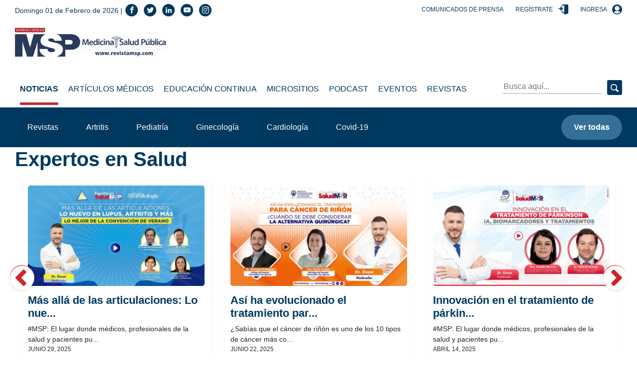

--- FILE ---
content_type: text/html; charset=utf-8
request_url: https://medicinaysaludpublica.com/noticias/expertos-en-salud
body_size: 113981
content:
<!--blob 02/01/2026 11:59:40.714 a. m.  --><!--publishThread: 04:27:45.387 PM  --><!DOCTYPE html><html lang="es" class="no-js"><head><meta charset="utf-8"><meta http-equiv="X-UA-Compatible" content="IE=edge"><meta http-equiv="Content-Language" content="es"><meta name="viewport" content="width=device-width, initial-scale=1"><link rel ="preconnect dns-prefetch" href="https://www.google-analytics.com"><script>window.ga=window.ga||function(){(ga.q=ga.q||[]).push(arguments)};ga.l=+new Date;ga('create', 'UA-61619508-1', 'auto');ga('send', 'pageview');</script><link rel="preconnect" href="https://www.googletagservices.com"><link rel="preconnect" href="https://tpc.googlesyndication.com"><link rel="preconnect" href="https://medicinaysaludpublica.blob.core.windows.net.optimalcdn.com"><link rel="preconnect" href="//pagead2.googlesyndication.com"><link rel="preconnect" href="//googleads.g.doubleclick.net"><link rel="preconnect" href="//adservice.google.com"><link rel="preconnect" href="//adservice.google.ca"><link rel="preconnect" href="//img.youtube.com"><link rel="preconnect" href="https://securepubads.g.doubleclick.net"><link rel='manifest' href='https://medicinaysaludpublica.blob.core.windows.net/json/manifest4.json'><meta name="robots" content="index,follow"><meta name="googlebot" content="index, follow, max-snippet:-1, max-image-preview:large, max-video-preview:-1" /><meta name="bingbot" content="index, follow, max-snippet:-1, max-image-preview:large, max-video-preview:-1" /><meta property="fb:pages" content="29283722950" /><meta property="fb:app_id" content="1735624986543804" /><meta name="theme-color" content="#00395f"><title>Expertos en Salud | Medicina y Salud P&uacute;blica </title><meta name="Description" content=" Expertos en Salud de Medicina y Salud P&uacute;blica" /><meta name="Keywords" content="Expertos en Salud, medicina y salud publica, puerto rico, medicina y salud, medicina, salud, p&uacute;blica" /><meta name="abstract" content=" Expertos en Salud de Medicina y Salud P&uacute;blica" /><meta name="news_keywords" content="Expertos en Salud, medicina y salud publica, puerto rico, medicina y salud, medicina, salud, p&uacute;blica" /><link rel="canonical" href="https://medicinaysaludpublica.com/noticias/expertos-en-salud" ><script type="application/ld+json">{"@context": "https://schema.org","@graph": [    {      "@type": "NewsMediaOrganization",      "@id": "https://medicinaysaludpublica.com/#publisher",      "name": "Medicina y Salud P&uacute;blica",      "url": "https://medicinaysaludpublica.com/",      "sameAs": [        "https://www.facebook.com/revistamsp/"        ,"https://www.instagram.com/revistamsp/"        ,"https://twitter.com/RevistaMSP/"        ,"https://www.linkedin.com/company/revista-puertorrique%C3%B1a-de-medicina-y-salud-p%C3%BAblica/"      ],      "logo": {        "@type": "ImageObject",        "@id": "https://medicinaysaludpublica.com/#logo",        "url": "https://medicinaysaludpublica.blob.core.windows.net/img/logos/logo.png",        "width": 608,        "height": 150,        "caption": "Medicina y Salud P&uacute;blica"      },      "image": {        "@id": "https://medicinaysaludpublica.com/#logo"      }    },    {      "@type": "WebSite",      "@id": "https://medicinaysaludpublica.com/#website",      "url": "https://medicinaysaludpublica.com/",      "name": "Medicina y Salud P&uacute;blica",      "publisher": {        "@id": "https://medicinaysaludpublica.com/#publisher"      },      "potentialAction": {        "@type": "SearchAction",        "target": "https://medicinaysaludpublica.com/buscar/?q={search_term_string}",        "query-input": "required name=search_term_string"      }    },    {      "@type": "CollectionPage",      "@id": "https://medicinaysaludpublica.com/noticias/expertos-en-salud#webpage",      "url": "https://medicinaysaludpublica.com/noticias/expertos-en-salud",      "inLanguage": "es",      "name": "Expertos en Salud | Medicina y Salud P&uacute;blica",      "isPartOf": {        "@id": "https://medicinaysaludpublica.com/#website"      },      "about": {        "@id": "https://medicinaysaludpublica.com/#publisher"      },      "description": "Comprometidos con la m&aacute;s alta calidad en la pr&aacute;ctica cl&iacute;nica y la investigaci&oacute;n biom&eacute;dica en Puerto Rico, promovemos el conocimiento a trav&eacute;s de publicaciones m&eacute;dicas"    }  ]}</script><link rel="shortcut icon" href="https://medicinaysaludpublica.com/XStatic/medicinaysaludpublica/images/icons/favicon.png" type="image/x-icon"><meta name="twitter:card" content="summary_large_image"><meta name="twitter:image" content="https://medicinaysaludpublica.com/XStatic/medicinaysaludpublica/images/icons/ico_sitio.gif" /><meta name="twitter:title" content="Expertos en Salud | Medicina y Salud P&uacute;blica" /><meta name="twitter:url" content="https://medicinaysaludpublica.com" /><meta name="twitter:description" content=" Expertos en Salud de Medicina y Salud P&uacute;blica" /><meta name="twitter:site" content="RevistaMSP" /><link rel="image_src" href="https://medicinaysaludpublica.blob.core.windows.net/images/sitio.png"><meta property="og:image" content="https://medicinaysaludpublica.blob.core.windows.net/images/sitio.png" /><meta property="og:title" content="Expertos en Salud | Medicina y Salud P&uacute;blica" /><meta property="og:type" content="article" /><meta property="og:locale" content="es_ES" /><meta property="og:url" content="https://medicinaysaludpublica.com" /><meta property="og:description" content=" Expertos en Salud de Medicina y Salud P&uacute;blica" /><meta property="og:site_name" content="Medicina y Salud P&uacute;blica" /><script async src='https://www.google-analytics.com/analytics.js'></script><link rel="alternate" type="application/rss+xml" title="Fuente RSS para Diario Presente - lo Ultimo" href="/feed/loultimo"><link rel="alternate" type="application/rss+xml" title="Fuente RSS para Diario Presente - Noticias" href="/feed/noticias"><link rel="alternate" type="application/rss+xml" title="Fuente RSS para Diario Presente - Articulos Medicos" href="/feed/articulos-medicos"><link rel="alternate" type="application/rss+xml" title="Fuente RSS para Diario Presente - Especiales" href="/feed/especiales"><script>
var OneSignal = window.OneSignal || [];
OneSignal.push(function() {
OneSignal.init({
appId: "49416a6f-0de7-46ac-9c26-e7bfe1d6a873",
});
});
</script>
    
<!-- Google GA4 -->
<script async src="https://www.googletagmanager.com/gtag/js?id=G-99EQ4Z3ZMC"></script>
<script>
  window.dataLayer = window.dataLayer || [];
  function gtag(){dataLayer.push(arguments);}
  gtag('js', new Date());

  gtag('config', 'G-99EQ4Z3ZMC');
</script>
<!-- Google GA4 -->
<style>
    .hero{background-position:center;background-repeat:no-repeat;background-size:cover}.post-slide__item-play{position:absolute;top:50%;left:50%;transform:translate(-50%,-50%)}.header__top .center{position:absolute;left:50%;transform:translateX(-50%)}.post-slide__item-img-wrapper:after,.hero:before,footer:before{position:absolute;top:0;left:0;width:100%;height:100%}*,*::before,*::after{box-sizing:border-box}html{font-family:sans-serif;line-height:1.15;-webkit-text-size-adjust:100%;-webkit-tap-highlight-color:rgba(0,0,0,0)}article,aside,figcaption,figure,footer,header,hgroup,main,nav,section{display:block}body{margin:0;font-family:"Montserrat",sans-serif;font-size:1rem;font-weight:400;line-height:1.5;color:#212529;text-align:left;background-color:#fff}[tabindex="-1"]:focus:not(:focus-visible){outline:0!important}hr{box-sizing:content-box;height:0;overflow:visible}h1,h2,h3,h4,h5,h6{margin-top:0;margin-bottom:.5rem}p{margin-top:0;margin-bottom:1rem}abbr[title],abbr[data-original-title]{text-decoration:underline;-webkit-text-decoration:underline dotted;text-decoration:underline dotted;cursor:help;border-bottom:0;-webkit-text-decoration-skip-ink:none;text-decoration-skip-ink:none}address{margin-bottom:1rem;font-style:normal;line-height:inherit}ol,ul,dl{margin-top:0;margin-bottom:1rem}ol ol,ul ul,ol ul,ul ol{margin-bottom:0}dt{font-weight:700}dd{margin-bottom:.5rem;margin-left:0}blockquote{margin:0 0 1rem}b,strong{font-weight:bolder}small{font-size:80%}sub,sup{position:relative;font-size:75%;line-height:0;vertical-align:baseline}sub{bottom:-.25em}sup{top:-.5em}a{color:#00395f;text-decoration:none;background-color:transparent}a:hover{color:#0056b3;text-decoration:underline}a:not([href]):not([class]){color:inherit;text-decoration:none}a:not([href]):not([class]):hover{color:inherit;text-decoration:none}pre,code,kbd,samp{font-family:SFMono-Regular,Menlo,Monaco,Consolas,"Liberation Mono","Courier New",monospace;font-size:1em}pre{margin-top:0;margin-bottom:1rem;overflow:auto;-ms-overflow-style:scrollbar}figure{margin:0 0 1rem}img{vertical-align:middle;border-style:none}svg{overflow:hidden;vertical-align:middle}table{border-collapse:collapse}caption{padding-top:.75rem;padding-bottom:.75rem;color:#6c757d;text-align:left;caption-side:bottom}th{text-align:inherit;text-align:-webkit-match-parent}label{display:inline-block;margin-bottom:.5rem}button{border-radius:0}button:focus{outline:1px dotted;outline:5px auto -webkit-focus-ring-color}input,button,select,optgroup,textarea{margin:0;font-family:inherit;font-size:inherit;line-height:inherit}button,input{overflow:visible}button,select{text-transform:none}[role="button"]{cursor:pointer}select{word-wrap:normal}button,[type="button"],[type="reset"],[type="submit"]{-webkit-appearance:button}button:not(:disabled),[type="button"]:not(:disabled),[type="reset"]:not(:disabled),[type="submit"]:not(:disabled){cursor:pointer}button::-moz-focus-inner,[type="button"]::-moz-focus-inner,[type="reset"]::-moz-focus-inner,[type="submit"]::-moz-focus-inner{padding:0;border-style:none}input[type="radio"],input[type="checkbox"]{box-sizing:border-box;padding:0}textarea{overflow:auto;resize:vertical}fieldset{min-width:0;padding:0;margin:0;border:0}legend{display:block;width:100%;max-width:100%;padding:0;margin-bottom:.5rem;font-size:1.5rem;line-height:inherit;color:inherit;white-space:normal}progress{vertical-align:baseline}[type="number"]::-webkit-inner-spin-button,[type="number"]::-webkit-outer-spin-button{height:auto}[type="search"]{outline-offset:-2px;-webkit-appearance:none}[type="search"]::-webkit-search-decoration{-webkit-appearance:none}::-webkit-file-upload-button{font:inherit;-webkit-appearance:button}output{display:inline-block}summary{display:list-item;cursor:pointer}template{display:none}[hidden]{display:none!important}.icon-bars:before{content:""}.icon-navicon:before{content:""}.icon-reorder:before{content:""}.icon-envelope:before{content:""}.icon-arrow-left:before{content:""}.icon-arrow-right:before{content:""}.icon-phone:before{content:""}.icon-telephone:before{content:""}.icon-contact:before{content:""}.icon-support:before{content:""}.icon-call:before{content:""}.icon-home:before{content:""}.icon-house:before{content:""}.icon-instagram:before{content:""}.icon-brand:before{content:""}.icon-social:before{content:""}.icon-whatsapp:before{content:""}.icon-brand1:before{content:""}.icon-social1:before{content:""}.icon-twitter:before{content:""}.icon-brand2:before{content:""}.icon-tweet:before{content:""}.icon-social2:before{content:""}.icon-linkedin:before{content:""}.icon-brand3:before{content:""}.icon-social3:before{content:""}.icon-facebook:before{content:""}.icon-brand4:before{content:""}.icon-social4:before{content:""}.icon-youtube:before{content:""}.icon-brand5:before{content:""}.icon-social5:before{content:""}[class^="icon-"],[class*=" icon-"]{font-family:'icomoon'!important;speak:none;font-style:normal;font-weight:normal;font-variant:normal;text-transform:none;line-height:1;-webkit-font-smoothing:antialiased;-moz-osx-font-smoothing:grayscale}.icon{display:inline-block;width:1em;height:1em;stroke-width:0;stroke:currentColor;fill:currentColor}code{font-size:87.5%;color:#e83e8c;word-wrap:break-word}a>code{color:inherit}kbd{padding:.2rem .4rem;font-size:87.5%;color:#fff;background-color:#212529;border-radius:.2rem}kbd kbd{padding:0;font-size:100%;font-weight:700}pre{display:block;font-size:87.5%;color:#212529}pre code{font-size:inherit;color:inherit;word-break:normal}.pre-scrollable{max-height:340px;overflow-y:scroll}.form-control{display:block;width:100%;height:calc(1.5em + .75rem + 2px);padding:.375rem .75rem;font-size:1rem;font-weight:400;line-height:1.5;color:#495057;background-color:#fff;background-clip:padding-box;border:1px solid #ced4da;border-radius:.25rem;transition:border-color .15s ease-in-out,box-shadow .15s ease-in-out}@media(prefers-reduced-motion:reduce){.form-control{transition:none}}.form-control::-ms-expand{background-color:transparent;border:0}.form-control:-moz-focusring{color:transparent;text-shadow:0 0 0 #495057}.form-control:focus{color:#495057;background-color:#fff;border-color:#80bdff;outline:0;box-shadow:0 0 0 .2rem rgba(0,123,255,.25)}.form-control::-webkit-input-placeholder{color:#6c757d;opacity:1}.form-control::-moz-placeholder{color:#6c757d;opacity:1}.form-control:-ms-input-placeholder{color:#6c757d;opacity:1}.form-control::-ms-input-placeholder{color:#6c757d;opacity:1}.form-control::placeholder{color:#6c757d;opacity:1}.form-control:disabled,.form-control[readonly]{background-color:#e9ecef;opacity:1}input[type="date"].form-control,input[type="time"].form-control,input[type="datetime-local"].form-control,input[type="month"].form-control{-webkit-appearance:none;-moz-appearance:none;appearance:none}select.form-control:focus::-ms-value{color:#495057;background-color:#fff}.form-control-file,.form-control-range{display:block;width:100%}.col-form-label{padding-top:calc(.375rem + 1px);padding-bottom:calc(.375rem + 1px);margin-bottom:0;font-size:inherit;line-height:1.5}.col-form-label-lg{padding-top:calc(.5rem + 1px);padding-bottom:calc(.5rem + 1px);font-size:1.25rem;line-height:1.5}.col-form-label-sm{padding-top:calc(.25rem + 1px);padding-bottom:calc(.25rem + 1px);font-size:.875rem;line-height:1.5}.form-control-plaintext{display:block;width:100%;padding:.375rem 0;margin-bottom:0;font-size:1rem;line-height:1.5;color:#212529;background-color:transparent;border:solid transparent;border-width:1px 0}.form-control-plaintext.form-control-sm,.form-control-plaintext.form-control-lg{padding-right:0;padding-left:0}.form-control-sm{height:calc(1.5em + .5rem + 2px);padding:.25rem .5rem;font-size:.875rem;line-height:1.5;border-radius:.2rem}.form-control-lg{height:calc(1.5em + 1rem + 2px);padding:.5rem 1rem;font-size:1.25rem;line-height:1.5;border-radius:.3rem}select.form-control[size],select.form-control[multiple]{height:auto}textarea.form-control{height:auto}.form-group{margin-bottom:1rem}.form-text{display:block;margin-top:.25rem}.form-row{display:flex;flex-wrap:wrap;margin-right:-5px;margin-left:-5px}.form-row>.col,.form-row>[class*="col-"]{padding-right:5px;padding-left:5px}.form-check{position:relative;display:block;padding-left:1.25rem}.form-check-input{position:absolute;margin-top:.3rem;margin-left:-1.25rem}.form-check-input[disabled]~.form-check-label,.form-check-input:disabled~.form-check-label{color:#6c757d}.form-check-label{margin-bottom:0}.form-check-inline{display:inline-flex;align-items:center;padding-left:0;margin-right:.75rem}.form-check-inline .form-check-input{position:static;margin-top:0;margin-right:.3125rem;margin-left:0}.valid-feedback{display:none;width:100%;margin-top:.25rem;font-size:80%;color:#28a745}.valid-tooltip{position:absolute;top:100%;left:0;z-index:5;display:none;max-width:100%;padding:.25rem .5rem;margin-top:.1rem;font-size:.875rem;line-height:1.5;color:#fff;background-color:rgba(40,167,69,.9);border-radius:.25rem}.was-validated :valid~.valid-feedback,.was-validated :valid~.valid-tooltip,.is-valid~.valid-feedback,.is-valid~.valid-tooltip{display:block}.was-validated .form-control:valid,.form-control.is-valid{border-color:#28a745;padding-right:calc(1.5em + .75rem);background-image:url("data:image/svg+xml,%3csvg xmlns='http://www.w3.org/2000/svg' width='8' height='8' viewBox='0 0 8 8'%3e%3cpath fill='%2328a745' d='M2.3 6.73L.6 4.53c-.4-1.04.46-1.4 1.1-.8l1.1 1.4 3.4-3.8c.6-.63 1.6-.27 1.2.7l-4 4.6c-.43.5-.8.4-1.1.1z'/%3e%3c/svg%3e");background-repeat:no-repeat;background-position:right calc(.375em + .1875rem) center;background-size:calc(.75em + .375rem) calc(.75em + .375rem)}.was-validated .form-control:valid:focus,.form-control.is-valid:focus{border-color:#28a745;box-shadow:0 0 0 .2rem rgba(40,167,69,.25)}.was-validated textarea.form-control:valid,textarea.form-control.is-valid{padding-right:calc(1.5em + .75rem);background-position:top calc(.375em + .1875rem) right calc(.375em + .1875rem)}.was-validated .custom-select:valid,.custom-select.is-valid{border-color:#28a745;padding-right:calc(.75em + 2.3125rem);background:url("data:image/svg+xml,%3csvg xmlns='http://www.w3.org/2000/svg' width='4' height='5' viewBox='0 0 4 5'%3e%3cpath fill='%23343a40' d='M2 0L0 2h4zm0 5L0 3h4z'/%3e%3c/svg%3e") no-repeat right .75rem center/8px 10px,url("data:image/svg+xml,%3csvg xmlns='http://www.w3.org/2000/svg' width='8' height='8' viewBox='0 0 8 8'%3e%3cpath fill='%2328a745' d='M2.3 6.73L.6 4.53c-.4-1.04.46-1.4 1.1-.8l1.1 1.4 3.4-3.8c.6-.63 1.6-.27 1.2.7l-4 4.6c-.43.5-.8.4-1.1.1z'/%3e%3c/svg%3e") #fff no-repeat center right 1.75rem/calc(.75em + .375rem) calc(.75em + .375rem)}.was-validated .custom-select:valid:focus,.custom-select.is-valid:focus{border-color:#28a745;box-shadow:0 0 0 .2rem rgba(40,167,69,.25)}.was-validated .form-check-input:valid~.form-check-label,.form-check-input.is-valid~.form-check-label{color:#28a745}.was-validated .form-check-input:valid~.valid-feedback,.was-validated .form-check-input:valid~.valid-tooltip,.form-check-input.is-valid~.valid-feedback,.form-check-input.is-valid~.valid-tooltip{display:block}.was-validated .custom-control-input:valid~.custom-control-label,.custom-control-input.is-valid~.custom-control-label{color:#28a745}.was-validated .custom-control-input:valid~.custom-control-label::before,.custom-control-input.is-valid~.custom-control-label::before{border-color:#28a745}.was-validated .custom-control-input:valid:checked~.custom-control-label::before,.custom-control-input.is-valid:checked~.custom-control-label::before{border-color:#34ce57;background-color:#34ce57}.was-validated .custom-control-input:valid:focus~.custom-control-label::before,.custom-control-input.is-valid:focus~.custom-control-label::before{box-shadow:0 0 0 .2rem rgba(40,167,69,.25)}.was-validated .custom-control-input:valid:focus:not(:checked)~.custom-control-label::before,.custom-control-input.is-valid:focus:not(:checked)~.custom-control-label::before{border-color:#28a745}.was-validated .custom-file-input:valid~.custom-file-label,.custom-file-input.is-valid~.custom-file-label{border-color:#28a745}.was-validated .custom-file-input:valid:focus~.custom-file-label,.custom-file-input.is-valid:focus~.custom-file-label{border-color:#28a745;box-shadow:0 0 0 .2rem rgba(40,167,69,.25)}.invalid-feedback{display:none;width:100%;margin-top:.25rem;font-size:80%;color:#dc3545}.invalid-tooltip{position:absolute;top:100%;left:0;z-index:5;display:none;max-width:100%;padding:.25rem .5rem;margin-top:.1rem;font-size:.875rem;line-height:1.5;color:#fff;background-color:rgba(220,53,69,.9);border-radius:.25rem}.was-validated :invalid~.invalid-feedback,.was-validated :invalid~.invalid-tooltip,.is-invalid~.invalid-feedback,.is-invalid~.invalid-tooltip{display:block}.was-validated .form-control:invalid,.form-control.is-invalid{border-color:#dc3545;padding-right:calc(1.5em + .75rem);background-image:url("data:image/svg+xml,%3csvg xmlns='http://www.w3.org/2000/svg' width='12' height='12' fill='none' stroke='%23dc3545' viewBox='0 0 12 12'%3e%3ccircle cx='6' cy='6' r='4.5'/%3e%3cpath stroke-linejoin='round' d='M5.8 3.6h.4L6 6.5z'/%3e%3ccircle cx='6' cy='8.2' r='.6' fill='%23dc3545' stroke='none'/%3e%3c/svg%3e");background-repeat:no-repeat;background-position:right calc(.375em + .1875rem) center;background-size:calc(.75em + .375rem) calc(.75em + .375rem)}.was-validated .form-control:invalid:focus,.form-control.is-invalid:focus{border-color:#dc3545;box-shadow:0 0 0 .2rem rgba(220,53,69,.25)}.was-validated textarea.form-control:invalid,textarea.form-control.is-invalid{padding-right:calc(1.5em + .75rem);background-position:top calc(.375em + .1875rem) right calc(.375em + .1875rem)}.was-validated .custom-select:invalid,.custom-select.is-invalid{border-color:#dc3545;padding-right:calc(.75em + 2.3125rem);background:url("data:image/svg+xml,%3csvg xmlns='http://www.w3.org/2000/svg' width='4' height='5' viewBox='0 0 4 5'%3e%3cpath fill='%23343a40' d='M2 0L0 2h4zm0 5L0 3h4z'/%3e%3c/svg%3e") no-repeat right .75rem center/8px 10px,url("data:image/svg+xml,%3csvg xmlns='http://www.w3.org/2000/svg' width='12' height='12' fill='none' stroke='%23dc3545' viewBox='0 0 12 12'%3e%3ccircle cx='6' cy='6' r='4.5'/%3e%3cpath stroke-linejoin='round' d='M5.8 3.6h.4L6 6.5z'/%3e%3ccircle cx='6' cy='8.2' r='.6' fill='%23dc3545' stroke='none'/%3e%3c/svg%3e") #fff no-repeat center right 1.75rem/calc(.75em + .375rem) calc(.75em + .375rem)}.was-validated .custom-select:invalid:focus,.custom-select.is-invalid:focus{border-color:#dc3545;box-shadow:0 0 0 .2rem rgba(220,53,69,.25)}.was-validated .form-check-input:invalid~.form-check-label,.form-check-input.is-invalid~.form-check-label{color:#dc3545}.was-validated .form-check-input:invalid~.invalid-feedback,.was-validated .form-check-input:invalid~.invalid-tooltip,.form-check-input.is-invalid~.invalid-feedback,.form-check-input.is-invalid~.invalid-tooltip{display:block}.was-validated .custom-control-input:invalid~.custom-control-label,.custom-control-input.is-invalid~.custom-control-label{color:#dc3545}.was-validated .custom-control-input:invalid~.custom-control-label::before,.custom-control-input.is-invalid~.custom-control-label::before{border-color:#dc3545}.was-validated .custom-control-input:invalid:checked~.custom-control-label::before,.custom-control-input.is-invalid:checked~.custom-control-label::before{border-color:#e4606d;background-color:#e4606d}.was-validated .custom-control-input:invalid:focus~.custom-control-label::before,.custom-control-input.is-invalid:focus~.custom-control-label::before{box-shadow:0 0 0 .2rem rgba(220,53,69,.25)}.was-validated .custom-control-input:invalid:focus:not(:checked)~.custom-control-label::before,.custom-control-input.is-invalid:focus:not(:checked)~.custom-control-label::before{border-color:#dc3545}.was-validated .custom-file-input:invalid~.custom-file-label,.custom-file-input.is-invalid~.custom-file-label{border-color:#dc3545}.was-validated .custom-file-input:invalid:focus~.custom-file-label,.custom-file-input.is-invalid:focus~.custom-file-label{border-color:#dc3545;box-shadow:0 0 0 .2rem rgba(220,53,69,.25)}.form-inline{display:flex;flex-flow:row wrap;align-items:center}.form-inline .form-check{width:100%}@media(min-width:576px){.form-inline label{display:flex;align-items:center;justify-content:center;margin-bottom:0}.form-inline .form-group{display:flex;flex:0 0 auto;flex-flow:row wrap;align-items:center;margin-bottom:0}.form-inline .form-control{display:inline-block;width:auto;vertical-align:middle}.form-inline .form-control-plaintext{display:inline-block}.form-inline .input-group,.form-inline .custom-select{width:auto}.form-inline .form-check{display:flex;align-items:center;justify-content:center;width:auto;padding-left:0}.form-inline .form-check-input{position:relative;flex-shrink:0;margin-top:0;margin-right:.25rem;margin-left:0}.form-inline .custom-control{align-items:center;justify-content:center}.form-inline .custom-control-label{margin-bottom:0}}.img-fluid{max-width:100%;height:auto}.img-thumbnail{padding:.25rem;background-color:#fff;border:1px solid #dee2e6;border-radius:.25rem;max-width:100%;height:auto}.figure{display:inline-block}.figure-img{margin-bottom:.5rem;line-height:1}.figure-caption{font-size:90%;color:#6c757d}.table{width:100%;margin-bottom:1rem;color:#212529}.table th,.table td{padding:.75rem;vertical-align:top;border-top:1px solid #dee2e6}.table thead th{vertical-align:bottom;border-bottom:2px solid #dee2e6}.table tbody+tbody{border-top:2px solid #dee2e6}.table-sm th,.table-sm td{padding:.3rem}.table-bordered{border:1px solid #dee2e6}.table-bordered th,.table-bordered td{border:1px solid #dee2e6}.table-bordered thead th,.table-bordered thead td{border-bottom-width:2px}.table-borderless th,.table-borderless td,.table-borderless thead th,.table-borderless tbody+tbody{border:0}.table-striped tbody tr:nth-of-type(odd){background-color:rgba(0,0,0,.05)}.table-hover tbody tr:hover{color:#212529;background-color:rgba(0,0,0,.075)}.table-primary,.table-primary>th,.table-primary>td{background-color:#b8c8d2}.table-primary th,.table-primary td,.table-primary thead th,.table-primary tbody+tbody{border-color:#7a98ac}.table-hover .table-primary:hover{background-color:#a8bcc8}.table-hover .table-primary:hover>td,.table-hover .table-primary:hover>th{background-color:#a8bcc8}.table-secondary,.table-secondary>th,.table-secondary>td{background-color:#f2c1c4}.table-secondary th,.table-secondary td,.table-secondary thead th,.table-secondary tbody+tbody{border-color:#e78d91}.table-hover .table-secondary:hover{background-color:#eeacb0}.table-hover .table-secondary:hover>td,.table-hover .table-secondary:hover>th{background-color:#eeacb0}.table-success,.table-success>th,.table-success>td{background-color:#c3e6cb}.table-success th,.table-success td,.table-success thead th,.table-success tbody+tbody{border-color:#8fd19e}.table-hover .table-success:hover{background-color:#b1dfbb}.table-hover .table-success:hover>td,.table-hover .table-success:hover>th{background-color:#b1dfbb}.table-info,.table-info>th,.table-info>td{background-color:#bee5eb}.table-info th,.table-info td,.table-info thead th,.table-info tbody+tbody{border-color:#86cfda}.table-hover .table-info:hover{background-color:#abdde5}.table-hover .table-info:hover>td,.table-hover .table-info:hover>th{background-color:#abdde5}.table-warning,.table-warning>th,.table-warning>td{background-color:#ffeeba}.table-warning th,.table-warning td,.table-warning thead th,.table-warning tbody+tbody{border-color:#ffdf7e}.table-hover .table-warning:hover{background-color:#ffe8a1}.table-hover .table-warning:hover>td,.table-hover .table-warning:hover>th{background-color:#ffe8a1}.table-danger,.table-danger>th,.table-danger>td{background-color:#f5c6cb}.table-danger th,.table-danger td,.table-danger thead th,.table-danger tbody+tbody{border-color:#ed969e}.table-hover .table-danger:hover{background-color:#f1b0b7}.table-hover .table-danger:hover>td,.table-hover .table-danger:hover>th{background-color:#f1b0b7}.table-light,.table-light>th,.table-light>td{background-color:#fafafa}.table-light th,.table-light td,.table-light thead th,.table-light tbody+tbody{border-color:#f5f6f5}.table-hover .table-light:hover{background-color:#ededed}.table-hover .table-light:hover>td,.table-hover .table-light:hover>th{background-color:#ededed}.table-dark,.table-dark>th,.table-dark>td{background-color:#c6c8ca}.table-dark th,.table-dark td,.table-dark thead th,.table-dark tbody+tbody{border-color:#95999c}.table-hover .table-dark:hover{background-color:#b9bbbe}.table-hover .table-dark:hover>td,.table-hover .table-dark:hover>th{background-color:#b9bbbe}.table-active,.table-active>th,.table-active>td{background-color:rgba(0,0,0,.075)}.table-hover .table-active:hover{background-color:rgba(0,0,0,.075)}.table-hover .table-active:hover>td,.table-hover .table-active:hover>th{background-color:rgba(0,0,0,.075)}.table .thead-dark th{color:#fff;background-color:#343a40;border-color:#454d55}.table .thead-light th{color:#495057;background-color:#e9ecef;border-color:#dee2e6}.table-dark{color:#fff;background-color:#343a40}.table-dark th,.table-dark td,.table-dark thead th{border-color:#454d55}.table-dark.table-bordered{border:0}.table-dark.table-striped tbody tr:nth-of-type(odd){background-color:rgba(255,255,255,.05)}.table-dark.table-hover tbody tr:hover{color:#fff;background-color:rgba(255,255,255,.075)}@media(max-width:575.98px){.table-responsive-sm{display:block;width:100%;overflow-x:auto;-webkit-overflow-scrolling:touch}.table-responsive-sm>.table-bordered{border:0}}@media(max-width:767.98px){.table-responsive-md{display:block;width:100%;overflow-x:auto;-webkit-overflow-scrolling:touch}.table-responsive-md>.table-bordered{border:0}}@media(max-width:991.98px){.table-responsive-lg{display:block;width:100%;overflow-x:auto;-webkit-overflow-scrolling:touch}.table-responsive-lg>.table-bordered{border:0}}@media(max-width:1199.98px){.table-responsive-xl{display:block;width:100%;overflow-x:auto;-webkit-overflow-scrolling:touch}.table-responsive-xl>.table-bordered{border:0}}.table-responsive{display:block;width:100%;overflow-x:auto;-webkit-overflow-scrolling:touch}.table-responsive>.table-bordered{border:0}h1,h2,h3,h4,h5,h6,.h1,.h2,.h3,.h4,.h5,.h6{margin-bottom:.5rem;font-weight:700;line-height:1.2;color:#00395f}h1,.h1{font-size:2.5rem}h2,.h2{font-size:2.6875rem}h3,.h3{font-size:1.875rem}h4,.h4{font-size:1.5rem}h5,.h5{font-size:1.375rem}h6,.h6{font-size:1rem}.lead{font-size:1.25rem;font-weight:300}.display-1{font-size:6rem;font-weight:300;line-height:1.2}.display-2{font-size:5.5rem;font-weight:300;line-height:1.2}.display-3{font-size:4.5rem;font-weight:300;line-height:1.2}.display-4{font-size:3.5rem;font-weight:300;line-height:1.2}hr{margin-top:1rem;margin-bottom:1rem;border:0;border-top:1px solid rgba(0,0,0,.1)}small,.small{font-size:80%;font-weight:400}mark,.mark{padding:.2em;background-color:#fcf8e3}.list-unstyled{padding-left:0;list-style:none}.list-inline{padding-left:0;list-style:none}.list-inline-item{display:inline-block}.list-inline-item:not(:last-child){margin-right:.5rem}.initialism{font-size:90%;text-transform:uppercase}.blockquote{margin-bottom:1rem;font-size:1.25rem}.blockquote-footer{display:block;font-size:80%;color:#6c757d}.blockquote-footer::before{content:"— "}.container,.container-fluid,.container-xl,.container-lg,.container-md,.container-sm{width:100%;padding-right:15px;padding-left:15px;margin-right:auto;margin-left:auto}@media(min-width:576px){.container-sm,.container{max-width:540px}}@media(min-width:768px){.container-md,.container-sm,.container{max-width:720px}}@media(min-width:992px){.container-lg,.container-md,.container-sm,.container{max-width:960px}}@media(min-width:1200px){.container-xl,.container-lg,.container-md,.container-sm,.container{max-width:1250px}}.row{display:flex;flex-wrap:wrap;margin-right:-15px;margin-left:-15px}.no-gutters{margin-right:0;margin-left:0}.no-gutters>.col,.no-gutters>[class*="col-"]{padding-right:0;padding-left:0}.col-xl,.col-xl-auto,.col-xl-12,.col-xl-11,.col-xl-10,.col-xl-9,.col-xl-8,.col-xl-7,.col-xl-6,.col-xl-5,.col-xl-4,.col-xl-3,.col-xl-2,.col-xl-1,.col-lg,.col-lg-auto,.col-lg-12,.col-lg-11,.col-lg-10,.col-lg-9,.col-lg-8,.col-lg-7,.col-lg-6,.col-lg-5,.col-lg-4,.col-lg-3,.col-lg-2,.col-lg-1,.col-md,.col-md-auto,.col-md-12,.col-md-11,.col-md-10,.col-md-9,.col-md-8,.col-md-7,.col-md-6,.col-md-5,.col-md-4,.col-md-3,.col-md-2,.col-md-1,.col-sm,.col-sm-auto,.col-sm-12,.col-sm-11,.col-sm-10,.col-sm-9,.col-sm-8,.col-sm-7,.col-sm-6,.col-sm-5,.col-sm-4,.col-sm-3,.col-sm-2,.col-sm-1,.col,.col-auto,.col-12,.col-11,.col-10,.col-9,.col-8,.col-7,.col-6,.col-5,.col-4,.col-3,.col-2,.col-1{position:relative;width:100%;padding-right:15px;padding-left:15px}.col{flex-basis:0;flex-grow:1;max-width:100%}.row-cols-1>*{flex:0 0 100%;max-width:100%}.row-cols-2>*{flex:0 0 50%;max-width:50%}.row-cols-3>*{flex:0 0 33.3333333333%;max-width:33.3333333333%}.row-cols-4>*{flex:0 0 25%;max-width:25%}.row-cols-5>*{flex:0 0 20%;max-width:20%}.row-cols-6>*{flex:0 0 16.6666666667%;max-width:16.6666666667%}.col-auto{flex:0 0 auto;width:auto;max-width:100%}.col-1{flex:0 0 8.3333333333%;max-width:8.3333333333%}.col-2{flex:0 0 16.6666666667%;max-width:16.6666666667%}.col-3{flex:0 0 25%;max-width:25%}.col-4{flex:0 0 33.3333333333%;max-width:33.3333333333%}.col-5{flex:0 0 41.6666666667%;max-width:41.6666666667%}.col-6{flex:0 0 50%;max-width:50%}.col-7{flex:0 0 58.3333333333%;max-width:58.3333333333%}.col-8{flex:0 0 66.6666666667%;max-width:66.6666666667%}.col-9{flex:0 0 75%;max-width:75%}.col-10{flex:0 0 83.3333333333%;max-width:83.3333333333%}.col-11{flex:0 0 91.6666666667%;max-width:91.6666666667%}.col-12{flex:0 0 100%;max-width:100%}.order-first{order:-1}.order-last{order:13}.order-0{order:0}.order-1{order:1}.order-2{order:2}.order-3{order:3}.order-4{order:4}.order-5{order:5}.order-6{order:6}.order-7{order:7}.order-8{order:8}.order-9{order:9}.order-10{order:10}.order-11{order:11}.order-12{order:12}.offset-1{margin-left:8.3333333333%}.offset-2{margin-left:16.6666666667%}.offset-3{margin-left:25%}.offset-4{margin-left:33.3333333333%}.offset-5{margin-left:41.6666666667%}.offset-6{margin-left:50%}.offset-7{margin-left:58.3333333333%}.offset-8{margin-left:66.6666666667%}.offset-9{margin-left:75%}.offset-10{margin-left:83.3333333333%}.offset-11{margin-left:91.6666666667%}@media(min-width:576px){.col-sm{flex-basis:0;flex-grow:1;max-width:100%}.row-cols-sm-1>*{flex:0 0 100%;max-width:100%}.row-cols-sm-2>*{flex:0 0 50%;max-width:50%}.row-cols-sm-3>*{flex:0 0 33.3333333333%;max-width:33.3333333333%}.row-cols-sm-4>*{flex:0 0 25%;max-width:25%}.row-cols-sm-5>*{flex:0 0 20%;max-width:20%}.row-cols-sm-6>*{flex:0 0 16.6666666667%;max-width:16.6666666667%}.col-sm-auto{flex:0 0 auto;width:auto;max-width:100%}.col-sm-1{flex:0 0 8.3333333333%;max-width:8.3333333333%}.col-sm-2{flex:0 0 16.6666666667%;max-width:16.6666666667%}.col-sm-3{flex:0 0 25%;max-width:25%}.col-sm-4{flex:0 0 33.3333333333%;max-width:33.3333333333%}.col-sm-5{flex:0 0 41.6666666667%;max-width:41.6666666667%}.col-sm-6{flex:0 0 50%;max-width:50%}.col-sm-7{flex:0 0 58.3333333333%;max-width:58.3333333333%}.col-sm-8{flex:0 0 66.6666666667%;max-width:66.6666666667%}.col-sm-9{flex:0 0 75%;max-width:75%}.col-sm-10{flex:0 0 83.3333333333%;max-width:83.3333333333%}.col-sm-11{flex:0 0 91.6666666667%;max-width:91.6666666667%}.col-sm-12{flex:0 0 100%;max-width:100%}.order-sm-first{order:-1}.order-sm-last{order:13}.order-sm-0{order:0}.order-sm-1{order:1}.order-sm-2{order:2}.order-sm-3{order:3}.order-sm-4{order:4}.order-sm-5{order:5}.order-sm-6{order:6}.order-sm-7{order:7}.order-sm-8{order:8}.order-sm-9{order:9}.order-sm-10{order:10}.order-sm-11{order:11}.order-sm-12{order:12}.offset-sm-0{margin-left:0}.offset-sm-1{margin-left:8.3333333333%}.offset-sm-2{margin-left:16.6666666667%}.offset-sm-3{margin-left:25%}.offset-sm-4{margin-left:33.3333333333%}.offset-sm-5{margin-left:41.6666666667%}.offset-sm-6{margin-left:50%}.offset-sm-7{margin-left:58.3333333333%}.offset-sm-8{margin-left:66.6666666667%}.offset-sm-9{margin-left:75%}.offset-sm-10{margin-left:83.3333333333%}.offset-sm-11{margin-left:91.6666666667%}}@media(min-width:768px){.col-md{flex-basis:0;flex-grow:1;max-width:100%}.row-cols-md-1>*{flex:0 0 100%;max-width:100%}.row-cols-md-2>*{flex:0 0 50%;max-width:50%}.row-cols-md-3>*{flex:0 0 33.3333333333%;max-width:33.3333333333%}.row-cols-md-4>*{flex:0 0 25%;max-width:25%}.row-cols-md-5>*{flex:0 0 20%;max-width:20%}.row-cols-md-6>*{flex:0 0 16.6666666667%;max-width:16.6666666667%}.col-md-auto{flex:0 0 auto;width:auto;max-width:100%}.col-md-1{flex:0 0 8.3333333333%;max-width:8.3333333333%}.col-md-2{flex:0 0 16.6666666667%;max-width:16.6666666667%}.col-md-3{flex:0 0 25%;max-width:25%}.col-md-4{flex:0 0 33.3333333333%;max-width:33.3333333333%}.col-md-5{flex:0 0 41.6666666667%;max-width:41.6666666667%}.col-md-6{flex:0 0 50%;max-width:50%}.col-md-7{flex:0 0 58.3333333333%;max-width:58.3333333333%}.col-md-8{flex:0 0 66.6666666667%;max-width:66.6666666667%}.col-md-9{flex:0 0 75%;max-width:75%}.col-md-10{flex:0 0 83.3333333333%;max-width:83.3333333333%}.col-md-11{flex:0 0 91.6666666667%;max-width:91.6666666667%}.col-md-12{flex:0 0 100%;max-width:100%}.order-md-first{order:-1}.order-md-last{order:13}.order-md-0{order:0}.order-md-1{order:1}.order-md-2{order:2}.order-md-3{order:3}.order-md-4{order:4}.order-md-5{order:5}.order-md-6{order:6}.order-md-7{order:7}.order-md-8{order:8}.order-md-9{order:9}.order-md-10{order:10}.order-md-11{order:11}.order-md-12{order:12}.offset-md-0{margin-left:0}.offset-md-1{margin-left:8.3333333333%}.offset-md-2{margin-left:16.6666666667%}.offset-md-3{margin-left:25%}.offset-md-4{margin-left:33.3333333333%}.offset-md-5{margin-left:41.6666666667%}.offset-md-6{margin-left:50%}.offset-md-7{margin-left:58.3333333333%}.offset-md-8{margin-left:66.6666666667%}.offset-md-9{margin-left:75%}.offset-md-10{margin-left:83.3333333333%}.offset-md-11{margin-left:91.6666666667%}}@media(min-width:992px){.col-lg{flex-basis:0;flex-grow:1;max-width:100%}.row-cols-lg-1>*{flex:0 0 100%;max-width:100%}.row-cols-lg-2>*{flex:0 0 50%;max-width:50%}.row-cols-lg-3>*{flex:0 0 33.3333333333%;max-width:33.3333333333%}.row-cols-lg-4>*{flex:0 0 25%;max-width:25%}.row-cols-lg-5>*{flex:0 0 20%;max-width:20%}.row-cols-lg-6>*{flex:0 0 16.6666666667%;max-width:16.6666666667%}.col-lg-auto{flex:0 0 auto;width:auto;max-width:100%}.col-lg-1{flex:0 0 8.3333333333%;max-width:8.3333333333%}.col-lg-2{flex:0 0 16.6666666667%;max-width:16.6666666667%}.col-lg-3{flex:0 0 25%;max-width:25%}.col-lg-4{flex:0 0 33.3333333333%;max-width:33.3333333333%}.col-lg-5{flex:0 0 41.6666666667%;max-width:41.6666666667%}.col-lg-6{flex:0 0 50%;max-width:50%}.col-lg-7{flex:0 0 58.3333333333%;max-width:58.3333333333%}.col-lg-8{flex:0 0 66.6666666667%;max-width:66.6666666667%}.col-lg-9{flex:0 0 75%;max-width:75%}.col-lg-10{flex:0 0 83.3333333333%;max-width:83.3333333333%}.col-lg-11{flex:0 0 91.6666666667%;max-width:91.6666666667%}.col-lg-12{flex:0 0 100%;max-width:100%}.order-lg-first{order:-1}.order-lg-last{order:13}.order-lg-0{order:0}.order-lg-1{order:1}.order-lg-2{order:2}.order-lg-3{order:3}.order-lg-4{order:4}.order-lg-5{order:5}.order-lg-6{order:6}.order-lg-7{order:7}.order-lg-8{order:8}.order-lg-9{order:9}.order-lg-10{order:10}.order-lg-11{order:11}.order-lg-12{order:12}.offset-lg-0{margin-left:0}.offset-lg-1{margin-left:8.3333333333%}.offset-lg-2{margin-left:16.6666666667%}.offset-lg-3{margin-left:25%}.offset-lg-4{margin-left:33.3333333333%}.offset-lg-5{margin-left:41.6666666667%}.offset-lg-6{margin-left:50%}.offset-lg-7{margin-left:58.3333333333%}.offset-lg-8{margin-left:66.6666666667%}.offset-lg-9{margin-left:75%}.offset-lg-10{margin-left:83.3333333333%}.offset-lg-11{margin-left:91.6666666667%}}@media(min-width:1200px){.col-xl{flex-basis:0;flex-grow:1;max-width:100%}.row-cols-xl-1>*{flex:0 0 100%;max-width:100%}.row-cols-xl-2>*{flex:0 0 50%;max-width:50%}.row-cols-xl-3>*{flex:0 0 33.3333333333%;max-width:33.3333333333%}.row-cols-xl-4>*{flex:0 0 25%;max-width:25%}.row-cols-xl-5>*{flex:0 0 20%;max-width:20%}.row-cols-xl-6>*{flex:0 0 16.6666666667%;max-width:16.6666666667%}.col-xl-auto{flex:0 0 auto;width:auto;max-width:100%}.col-xl-1{flex:0 0 8.3333333333%;max-width:8.3333333333%}.col-xl-2{flex:0 0 16.6666666667%;max-width:16.6666666667%}.col-xl-3{flex:0 0 25%;max-width:25%}.col-xl-4{flex:0 0 33.3333333333%;max-width:33.3333333333%}.col-xl-5{flex:0 0 41.6666666667%;max-width:41.6666666667%}.col-xl-6{flex:0 0 50%;max-width:50%}.col-xl-7{flex:0 0 58.3333333333%;max-width:58.3333333333%}.col-xl-8{flex:0 0 66.6666666667%;max-width:66.6666666667%}.col-xl-9{flex:0 0 75%;max-width:75%}.col-xl-10{flex:0 0 83.3333333333%;max-width:83.3333333333%}.col-xl-11{flex:0 0 91.6666666667%;max-width:91.6666666667%}.col-xl-12{flex:0 0 100%;max-width:100%}.order-xl-first{order:-1}.order-xl-last{order:13}.order-xl-0{order:0}.order-xl-1{order:1}.order-xl-2{order:2}.order-xl-3{order:3}.order-xl-4{order:4}.order-xl-5{order:5}.order-xl-6{order:6}.order-xl-7{order:7}.order-xl-8{order:8}.order-xl-9{order:9}.order-xl-10{order:10}.order-xl-11{order:11}.order-xl-12{order:12}.offset-xl-0{margin-left:0}.offset-xl-1{margin-left:8.3333333333%}.offset-xl-2{margin-left:16.6666666667%}.offset-xl-3{margin-left:25%}.offset-xl-4{margin-left:33.3333333333%}.offset-xl-5{margin-left:41.6666666667%}.offset-xl-6{margin-left:50%}.offset-xl-7{margin-left:58.3333333333%}.offset-xl-8{margin-left:66.6666666667%}.offset-xl-9{margin-left:75%}.offset-xl-10{margin-left:83.3333333333%}.offset-xl-11{margin-left:91.6666666667%}}.list-group{display:flex;flex-direction:column;padding-left:0;margin-bottom:0;border-radius:.25rem}.list-group-item-action{width:100%;color:#495057;text-align:inherit}.list-group-item-action:hover,.list-group-item-action:focus{z-index:1;color:#495057;text-decoration:none;background-color:#f8f9fa}.list-group-item-action:active{color:#212529;background-color:#e9ecef}.list-group-item{position:relative;display:block;padding:.75rem 1.25rem;background-color:#fff;border:1px solid rgba(0,0,0,.125)}.list-group-item:first-child{border-top-left-radius:inherit;border-top-right-radius:inherit}.list-group-item:last-child{border-bottom-right-radius:inherit;border-bottom-left-radius:inherit}.list-group-item.disabled,.list-group-item:disabled{color:#6c757d;pointer-events:none;background-color:#fff}.list-group-item.active{z-index:2;color:#fff;background-color:#007bff;border-color:#007bff}.list-group-item+.list-group-item{border-top-width:0}.list-group-item+.list-group-item.active{margin-top:-1px;border-top-width:1px}.list-group-horizontal{flex-direction:row}.list-group-horizontal>.list-group-item:first-child{border-bottom-left-radius:.25rem;border-top-right-radius:0}.list-group-horizontal>.list-group-item:last-child{border-top-right-radius:.25rem;border-bottom-left-radius:0}.list-group-horizontal>.list-group-item.active{margin-top:0}.list-group-horizontal>.list-group-item+.list-group-item{border-top-width:1px;border-left-width:0}.list-group-horizontal>.list-group-item+.list-group-item.active{margin-left:-1px;border-left-width:1px}@media(min-width:576px){.list-group-horizontal-sm{flex-direction:row}.list-group-horizontal-sm>.list-group-item:first-child{border-bottom-left-radius:.25rem;border-top-right-radius:0}.list-group-horizontal-sm>.list-group-item:last-child{border-top-right-radius:.25rem;border-bottom-left-radius:0}.list-group-horizontal-sm>.list-group-item.active{margin-top:0}.list-group-horizontal-sm>.list-group-item+.list-group-item{border-top-width:1px;border-left-width:0}.list-group-horizontal-sm>.list-group-item+.list-group-item.active{margin-left:-1px;border-left-width:1px}}@media(min-width:768px){.list-group-horizontal-md{flex-direction:row}.list-group-horizontal-md>.list-group-item:first-child{border-bottom-left-radius:.25rem;border-top-right-radius:0}.list-group-horizontal-md>.list-group-item:last-child{border-top-right-radius:.25rem;border-bottom-left-radius:0}.list-group-horizontal-md>.list-group-item.active{margin-top:0}.list-group-horizontal-md>.list-group-item+.list-group-item{border-top-width:1px;border-left-width:0}.list-group-horizontal-md>.list-group-item+.list-group-item.active{margin-left:-1px;border-left-width:1px}}@media(min-width:992px){.list-group-horizontal-lg{flex-direction:row}.list-group-horizontal-lg>.list-group-item:first-child{border-bottom-left-radius:.25rem;border-top-right-radius:0}.list-group-horizontal-lg>.list-group-item:last-child{border-top-right-radius:.25rem;border-bottom-left-radius:0}.list-group-horizontal-lg>.list-group-item.active{margin-top:0}.list-group-horizontal-lg>.list-group-item+.list-group-item{border-top-width:1px;border-left-width:0}.list-group-horizontal-lg>.list-group-item+.list-group-item.active{margin-left:-1px;border-left-width:1px}}@media(min-width:1200px){.list-group-horizontal-xl{flex-direction:row}.list-group-horizontal-xl>.list-group-item:first-child{border-bottom-left-radius:.25rem;border-top-right-radius:0}.list-group-horizontal-xl>.list-group-item:last-child{border-top-right-radius:.25rem;border-bottom-left-radius:0}.list-group-horizontal-xl>.list-group-item.active{margin-top:0}.list-group-horizontal-xl>.list-group-item+.list-group-item{border-top-width:1px;border-left-width:0}.list-group-horizontal-xl>.list-group-item+.list-group-item.active{margin-left:-1px;border-left-width:1px}}.list-group-flush{border-radius:0}.list-group-flush>.list-group-item{border-width:0 0 1px}.list-group-flush>.list-group-item:last-child{border-bottom-width:0}.list-group-item-primary{color:#001e31;background-color:#b8c8d2}.list-group-item-primary.list-group-item-action:hover,.list-group-item-primary.list-group-item-action:focus{color:#001e31;background-color:#a8bcc8}.list-group-item-primary.list-group-item-action.active{color:#fff;background-color:#001e31;border-color:#001e31}.list-group-item-secondary{color:#6c1216;background-color:#f2c1c4}.list-group-item-secondary.list-group-item-action:hover,.list-group-item-secondary.list-group-item-action:focus{color:#6c1216;background-color:#eeacb0}.list-group-item-secondary.list-group-item-action.active{color:#fff;background-color:#6c1216;border-color:#6c1216}.list-group-item-success{color:#155724;background-color:#c3e6cb}.list-group-item-success.list-group-item-action:hover,.list-group-item-success.list-group-item-action:focus{color:#155724;background-color:#b1dfbb}.list-group-item-success.list-group-item-action.active{color:#fff;background-color:#155724;border-color:#155724}.list-group-item-info{color:#0c5460;background-color:#bee5eb}.list-group-item-info.list-group-item-action:hover,.list-group-item-info.list-group-item-action:focus{color:#0c5460;background-color:#abdde5}.list-group-item-info.list-group-item-action.active{color:#fff;background-color:#0c5460;border-color:#0c5460}.list-group-item-warning{color:#856404;background-color:#ffeeba}.list-group-item-warning.list-group-item-action:hover,.list-group-item-warning.list-group-item-action:focus{color:#856404;background-color:#ffe8a1}.list-group-item-warning.list-group-item-action.active{color:#fff;background-color:#856404;border-color:#856404}.list-group-item-danger{color:#721c24;background-color:#f5c6cb}.list-group-item-danger.list-group-item-action:hover,.list-group-item-danger.list-group-item-action:focus{color:#721c24;background-color:#f1b0b7}.list-group-item-danger.list-group-item-action.active{color:#fff;background-color:#721c24;border-color:#721c24}.list-group-item-light{color:#7b7b7b;background-color:#fafafa}.list-group-item-light.list-group-item-action:hover,.list-group-item-light.list-group-item-action:focus{color:#7b7b7b;background-color:#ededed}.list-group-item-light.list-group-item-action.active{color:#fff;background-color:#7b7b7b;border-color:#7b7b7b}.list-group-item-dark{color:#1b1e21;background-color:#c6c8ca}.list-group-item-dark.list-group-item-action:hover,.list-group-item-dark.list-group-item-action:focus{color:#1b1e21;background-color:#b9bbbe}.list-group-item-dark.list-group-item-action.active{color:#fff;background-color:#1b1e21;border-color:#1b1e21}.media{display:flex;align-items:flex-start}.media-body{flex:1}.alert{position:relative;padding:.75rem 1.25rem;margin-bottom:1rem;border:1px solid transparent;border-radius:.25rem}.alert-heading{color:inherit}.alert-link{font-weight:700}.alert-dismissible{padding-right:4rem}.alert-dismissible .close{position:absolute;top:0;right:0;z-index:2;padding:.75rem 1.25rem;color:inherit}.alert-primary{color:#001e31;background-color:#ccd7df;border-color:#b8c8d2}.alert-primary hr{border-top-color:#a8bcc8}.alert-primary .alert-link{color:#000}.alert-secondary{color:#6c1216;background-color:#f6d3d5;border-color:#f2c1c4}.alert-secondary hr{border-top-color:#eeacb0}.alert-secondary .alert-link{color:#400b0d}.alert-success{color:#155724;background-color:#d4edda;border-color:#c3e6cb}.alert-success hr{border-top-color:#b1dfbb}.alert-success .alert-link{color:#0b2e13}.alert-info{color:#0c5460;background-color:#d1ecf1;border-color:#bee5eb}.alert-info hr{border-top-color:#abdde5}.alert-info .alert-link{color:#062c33}.alert-warning{color:#856404;background-color:#fff3cd;border-color:#ffeeba}.alert-warning hr{border-top-color:#ffe8a1}.alert-warning .alert-link{color:#533f03}.alert-danger{color:#721c24;background-color:#f8d7da;border-color:#f5c6cb}.alert-danger hr{border-top-color:#f1b0b7}.alert-danger .alert-link{color:#491217}.alert-light{color:#7b7b7b;background-color:#fbfbfb;border-color:#fafafa}.alert-light hr{border-top-color:#ededed}.alert-light .alert-link{color:#626262}.alert-dark{color:#1b1e21;background-color:#d6d8d9;border-color:#c6c8ca}.alert-dark hr{border-top-color:#b9bbbe}.alert-dark .alert-link{color:#040505}.badge{display:inline-block;padding:.25em .4em;font-size:75%;font-weight:700;line-height:1;text-align:center;white-space:nowrap;vertical-align:baseline;border-radius:.25rem;transition:color .15s ease-in-out,background-color .15s ease-in-out,border-color .15s ease-in-out,box-shadow .15s ease-in-out}@media(prefers-reduced-motion:reduce){.badge{transition:none}}a.badge:hover,a.badge:focus{text-decoration:none}.badge:empty{display:none}.btn .badge{position:relative;top:-1px}.badge-pill{padding-right:.6em;padding-left:.6em;border-radius:10rem}.badge-primary{color:#fff;background-color:#00395f}a.badge-primary:hover,a.badge-primary:focus{color:#fff;background-color:#001a2c}a.badge-primary:focus,a.badge-primary.focus{outline:0;box-shadow:0 0 0 .2rem rgba(0,57,95,.5)}.badge-secondary{color:#fff;background-color:#d0232b}a.badge-secondary:hover,a.badge-secondary:focus{color:#fff;background-color:#a41c22}a.badge-secondary:focus,a.badge-secondary.focus{outline:0;box-shadow:0 0 0 .2rem rgba(208,35,43,.5)}.badge-success{color:#fff;background-color:#28a745}a.badge-success:hover,a.badge-success:focus{color:#fff;background-color:#1e7e34}a.badge-success:focus,a.badge-success.focus{outline:0;box-shadow:0 0 0 .2rem rgba(40,167,69,.5)}.badge-info{color:#fff;background-color:#17a2b8}a.badge-info:hover,a.badge-info:focus{color:#fff;background-color:#117a8b}a.badge-info:focus,a.badge-info.focus{outline:0;box-shadow:0 0 0 .2rem rgba(23,162,184,.5)}.badge-warning{color:#212529;background-color:#ffc107}a.badge-warning:hover,a.badge-warning:focus{color:#212529;background-color:#d39e00}a.badge-warning:focus,a.badge-warning.focus{outline:0;box-shadow:0 0 0 .2rem rgba(255,193,7,.5)}.badge-danger{color:#fff;background-color:#dc3545}a.badge-danger:hover,a.badge-danger:focus{color:#fff;background-color:#bd2130}a.badge-danger:focus,a.badge-danger.focus{outline:0;box-shadow:0 0 0 .2rem rgba(220,53,69,.5)}.badge-light{color:#212529;background-color:#ecedec}a.badge-light:hover,a.badge-light:focus{color:#212529;background-color:#d2d4d2}a.badge-light:focus,a.badge-light.focus{outline:0;box-shadow:0 0 0 .2rem rgba(236,237,236,.5)}.badge-dark{color:#fff;background-color:#343a40}a.badge-dark:hover,a.badge-dark:focus{color:#fff;background-color:#1d2124}a.badge-dark:focus,a.badge-dark.focus{outline:0;box-shadow:0 0 0 .2rem rgba(52,58,64,.5)}.breadcrumb{display:flex;flex-wrap:wrap;padding:0 0;margin-bottom:10px;font-size:.75rem;list-style:none;background-color:rgba(0,0,0,0);border-radius:.25rem}.breadcrumb-item{display:flex}.breadcrumb-item+.breadcrumb-item{padding-left:.5rem}.breadcrumb-item+.breadcrumb-item::before{display:inline-block;padding-right:.5rem;color:#6c757d;content:"/"}.breadcrumb-item+.breadcrumb-item:hover::before{text-decoration:underline}.breadcrumb-item+.breadcrumb-item:hover::before{text-decoration:none}.breadcrumb-item.active{color:#6c757d}.btn-group,.btn-group-vertical{position:relative;display:inline-flex;vertical-align:middle}.btn-group>.btn,.btn-group-vertical>.btn{position:relative;flex:1 1 auto}.btn-group>.btn:hover,.btn-group-vertical>.btn:hover{z-index:1}.btn-group>.btn:focus,.btn-group>.btn:active,.btn-group>.btn.active,.btn-group-vertical>.btn:focus,.btn-group-vertical>.btn:active,.btn-group-vertical>.btn.active{z-index:1}.btn-toolbar{display:flex;flex-wrap:wrap;justify-content:flex-start}.btn-toolbar .input-group{width:auto}.btn-group>.btn:not(:first-child),.btn-group>.btn-group:not(:first-child){margin-left:0}.btn-group>.btn:not(:last-child):not(.dropdown-toggle),.btn-group>.btn-group:not(:last-child)>.btn{border-top-right-radius:0;border-bottom-right-radius:0}.btn-group>.btn:not(:first-child),.btn-group>.btn-group:not(:first-child)>.btn{border-top-left-radius:0;border-bottom-left-radius:0}.dropdown-toggle-split{padding-right:.5625rem;padding-left:.5625rem}.dropdown-toggle-split::after,.dropup .dropdown-toggle-split::after,.dropright .dropdown-toggle-split::after{margin-left:0}.dropleft .dropdown-toggle-split::before{margin-right:0}.btn-sm+.dropdown-toggle-split,.btn-group-sm>.btn+.dropdown-toggle-split{padding-right:.375rem;padding-left:.375rem}.btn-lg+.dropdown-toggle-split,.btn-group-lg>.btn+.dropdown-toggle-split{padding-right:.75rem;padding-left:.75rem}.btn-group-vertical{flex-direction:column;align-items:flex-start;justify-content:center}.btn-group-vertical>.btn,.btn-group-vertical>.btn-group{width:100%}.btn-group-vertical>.btn:not(:first-child),.btn-group-vertical>.btn-group:not(:first-child){margin-top:0}.btn-group-vertical>.btn:not(:last-child):not(.dropdown-toggle),.btn-group-vertical>.btn-group:not(:last-child)>.btn{border-bottom-right-radius:0;border-bottom-left-radius:0}.btn-group-vertical>.btn:not(:first-child),.btn-group-vertical>.btn-group:not(:first-child)>.btn{border-top-left-radius:0;border-top-right-radius:0}.btn-group-toggle>.btn,.btn-group-toggle>.btn-group>.btn{margin-bottom:0}.btn-group-toggle>.btn input[type="radio"],.btn-group-toggle>.btn input[type="checkbox"],.btn-group-toggle>.btn-group>.btn input[type="radio"],.btn-group-toggle>.btn-group>.btn input[type="checkbox"]{position:absolute;clip:rect(0,0,0,0);pointer-events:none}.btn{display:block;font-weight:bold;color:#212529;text-align:center;vertical-align:middle;-webkit-user-select:none;-moz-user-select:none;-ms-user-select:none;user-select:none;background-color:transparent;border:0 solid transparent;padding:16px .75rem;font-size:.8125rem;line-height:1.5;border-radius:.25rem;transition:color .15s ease-in-out,background-color .15s ease-in-out,border-color .15s ease-in-out,box-shadow .15s ease-in-out}@media(prefers-reduced-motion:reduce){.btn{transition:none}}.btn:hover{color:#212529;text-decoration:none}.btn:focus,.btn.focus{outline:0;box-shadow:0 0 0 .2rem rgba(0,123,255,.25)}.btn.disabled,.btn:disabled{opacity:.65}.btn:not(:disabled):not(.disabled){cursor:pointer}a.btn.disabled,fieldset:disabled a.btn{pointer-events:none}.btn-primary{color:#fff;background-color:#00395f;border-color:#00395f}.btn-primary:hover{color:#fff;background-color:#002239;border-color:#001a2c}.btn-primary:focus,.btn-primary.focus{color:#fff;background-color:#002239;border-color:#001a2c;box-shadow:0 0 0 .2rem rgba(38,87,119,.5)}.btn-primary.disabled,.btn-primary:disabled{color:#fff;background-color:#00395f;border-color:#00395f}.btn-primary:not(:disabled):not(.disabled):active,.btn-primary:not(:disabled):not(.disabled).active,.show>.btn-primary.dropdown-toggle{color:#fff;background-color:#001a2c;border-color:#00131f}.btn-primary:not(:disabled):not(.disabled):active:focus,.btn-primary:not(:disabled):not(.disabled).active:focus,.show>.btn-primary.dropdown-toggle:focus{box-shadow:0 0 0 .2rem rgba(38,87,119,.5)}.btn-secondary{color:#fff;background-color:#d0232b;border-color:#d0232b}.btn-secondary:hover{color:#fff;background-color:#af1d24;border-color:#a41c22}.btn-secondary:focus,.btn-secondary.focus{color:#fff;background-color:#af1d24;border-color:#a41c22;box-shadow:0 0 0 .2rem rgba(215,68,75,.5)}.btn-secondary.disabled,.btn-secondary:disabled{color:#fff;background-color:#d0232b;border-color:#d0232b}.btn-secondary:not(:disabled):not(.disabled):active,.btn-secondary:not(:disabled):not(.disabled).active,.show>.btn-secondary.dropdown-toggle{color:#fff;background-color:#a41c22;border-color:#991a20}.btn-secondary:not(:disabled):not(.disabled):active:focus,.btn-secondary:not(:disabled):not(.disabled).active:focus,.show>.btn-secondary.dropdown-toggle:focus{box-shadow:0 0 0 .2rem rgba(215,68,75,.5)}.btn-success{color:#fff;background-color:#28a745;border-color:#28a745}.btn-success:hover{color:#fff;background-color:#218838;border-color:#1e7e34}.btn-success:focus,.btn-success.focus{color:#fff;background-color:#218838;border-color:#1e7e34;box-shadow:0 0 0 .2rem rgba(72,180,97,.5)}.btn-success.disabled,.btn-success:disabled{color:#fff;background-color:#28a745;border-color:#28a745}.btn-success:not(:disabled):not(.disabled):active,.btn-success:not(:disabled):not(.disabled).active,.show>.btn-success.dropdown-toggle{color:#fff;background-color:#1e7e34;border-color:#1c7430}.btn-success:not(:disabled):not(.disabled):active:focus,.btn-success:not(:disabled):not(.disabled).active:focus,.show>.btn-success.dropdown-toggle:focus{box-shadow:0 0 0 .2rem rgba(72,180,97,.5)}.btn-info{color:#fff;background-color:#17a2b8;border-color:#17a2b8}.btn-info:hover{color:#fff;background-color:#138496;border-color:#117a8b}.btn-info:focus,.btn-info.focus{color:#fff;background-color:#138496;border-color:#117a8b;box-shadow:0 0 0 .2rem rgba(58,176,195,.5)}.btn-info.disabled,.btn-info:disabled{color:#fff;background-color:#17a2b8;border-color:#17a2b8}.btn-info:not(:disabled):not(.disabled):active,.btn-info:not(:disabled):not(.disabled).active,.show>.btn-info.dropdown-toggle{color:#fff;background-color:#117a8b;border-color:#10707f}.btn-info:not(:disabled):not(.disabled):active:focus,.btn-info:not(:disabled):not(.disabled).active:focus,.show>.btn-info.dropdown-toggle:focus{box-shadow:0 0 0 .2rem rgba(58,176,195,.5)}.btn-warning{color:#212529;background-color:#ffc107;border-color:#ffc107}.btn-warning:hover{color:#212529;background-color:#e0a800;border-color:#d39e00}.btn-warning:focus,.btn-warning.focus{color:#212529;background-color:#e0a800;border-color:#d39e00;box-shadow:0 0 0 .2rem rgba(222,170,12,.5)}.btn-warning.disabled,.btn-warning:disabled{color:#212529;background-color:#ffc107;border-color:#ffc107}.btn-warning:not(:disabled):not(.disabled):active,.btn-warning:not(:disabled):not(.disabled).active,.show>.btn-warning.dropdown-toggle{color:#212529;background-color:#d39e00;border-color:#c69500}.btn-warning:not(:disabled):not(.disabled):active:focus,.btn-warning:not(:disabled):not(.disabled).active:focus,.show>.btn-warning.dropdown-toggle:focus{box-shadow:0 0 0 .2rem rgba(222,170,12,.5)}.btn-danger{color:#fff;background-color:#dc3545;border-color:#dc3545}.btn-danger:hover{color:#fff;background-color:#c82333;border-color:#bd2130}.btn-danger:focus,.btn-danger.focus{color:#fff;background-color:#c82333;border-color:#bd2130;box-shadow:0 0 0 .2rem rgba(225,83,97,.5)}.btn-danger.disabled,.btn-danger:disabled{color:#fff;background-color:#dc3545;border-color:#dc3545}.btn-danger:not(:disabled):not(.disabled):active,.btn-danger:not(:disabled):not(.disabled).active,.show>.btn-danger.dropdown-toggle{color:#fff;background-color:#bd2130;border-color:#b21f2d}.btn-danger:not(:disabled):not(.disabled):active:focus,.btn-danger:not(:disabled):not(.disabled).active:focus,.show>.btn-danger.dropdown-toggle:focus{box-shadow:0 0 0 .2rem rgba(225,83,97,.5)}.btn-light{color:#212529;background-color:#ecedec;border-color:#ecedec}.btn-light:hover{color:#212529;background-color:#d8dad8;border-color:#d2d4d2}.btn-light:focus,.btn-light.focus{color:#212529;background-color:#d8dad8;border-color:#d2d4d2;box-shadow:0 0 0 .2rem rgba(206,207,207,.5)}.btn-light.disabled,.btn-light:disabled{color:#212529;background-color:#ecedec;border-color:#ecedec}.btn-light:not(:disabled):not(.disabled):active,.btn-light:not(:disabled):not(.disabled).active,.show>.btn-light.dropdown-toggle{color:#212529;background-color:#d2d4d2;border-color:#cbcecb}.btn-light:not(:disabled):not(.disabled):active:focus,.btn-light:not(:disabled):not(.disabled).active:focus,.show>.btn-light.dropdown-toggle:focus{box-shadow:0 0 0 .2rem rgba(206,207,207,.5)}.btn-dark{color:#fff;background-color:#343a40;border-color:#343a40}.btn-dark:hover{color:#fff;background-color:#23272b;border-color:#1d2124}.btn-dark:focus,.btn-dark.focus{color:#fff;background-color:#23272b;border-color:#1d2124;box-shadow:0 0 0 .2rem rgba(82,88,93,.5)}.btn-dark.disabled,.btn-dark:disabled{color:#fff;background-color:#343a40;border-color:#343a40}.btn-dark:not(:disabled):not(.disabled):active,.btn-dark:not(:disabled):not(.disabled).active,.show>.btn-dark.dropdown-toggle{color:#fff;background-color:#1d2124;border-color:#171a1d}.btn-dark:not(:disabled):not(.disabled):active:focus,.btn-dark:not(:disabled):not(.disabled).active:focus,.show>.btn-dark.dropdown-toggle:focus{box-shadow:0 0 0 .2rem rgba(82,88,93,.5)}.btn-outline-primary{color:#00395f;border-color:#00395f}.btn-outline-primary:hover{color:#fff;background-color:#00395f;border-color:#00395f}.btn-outline-primary:focus,.btn-outline-primary.focus{box-shadow:0 0 0 .2rem rgba(0,57,95,.5)}.btn-outline-primary.disabled,.btn-outline-primary:disabled{color:#00395f;background-color:transparent}.btn-outline-primary:not(:disabled):not(.disabled):active,.btn-outline-primary:not(:disabled):not(.disabled).active,.show>.btn-outline-primary.dropdown-toggle{color:#fff;background-color:#00395f;border-color:#00395f}.btn-outline-primary:not(:disabled):not(.disabled):active:focus,.btn-outline-primary:not(:disabled):not(.disabled).active:focus,.show>.btn-outline-primary.dropdown-toggle:focus{box-shadow:0 0 0 .2rem rgba(0,57,95,.5)}.btn-outline-secondary{color:#d0232b;border-color:#d0232b}.btn-outline-secondary:hover{color:#fff;background-color:#d0232b;border-color:#d0232b}.btn-outline-secondary:focus,.btn-outline-secondary.focus{box-shadow:0 0 0 .2rem rgba(208,35,43,.5)}.btn-outline-secondary.disabled,.btn-outline-secondary:disabled{color:#d0232b;background-color:transparent}.btn-outline-secondary:not(:disabled):not(.disabled):active,.btn-outline-secondary:not(:disabled):not(.disabled).active,.show>.btn-outline-secondary.dropdown-toggle{color:#fff;background-color:#d0232b;border-color:#d0232b}.btn-outline-secondary:not(:disabled):not(.disabled):active:focus,.btn-outline-secondary:not(:disabled):not(.disabled).active:focus,.show>.btn-outline-secondary.dropdown-toggle:focus{box-shadow:0 0 0 .2rem rgba(208,35,43,.5)}.btn-outline-success{color:#28a745;border-color:#28a745}.btn-outline-success:hover{color:#fff;background-color:#28a745;border-color:#28a745}.btn-outline-success:focus,.btn-outline-success.focus{box-shadow:0 0 0 .2rem rgba(40,167,69,.5)}.btn-outline-success.disabled,.btn-outline-success:disabled{color:#28a745;background-color:transparent}.btn-outline-success:not(:disabled):not(.disabled):active,.btn-outline-success:not(:disabled):not(.disabled).active,.show>.btn-outline-success.dropdown-toggle{color:#fff;background-color:#28a745;border-color:#28a745}.btn-outline-success:not(:disabled):not(.disabled):active:focus,.btn-outline-success:not(:disabled):not(.disabled).active:focus,.show>.btn-outline-success.dropdown-toggle:focus{box-shadow:0 0 0 .2rem rgba(40,167,69,.5)}.btn-outline-info{color:#17a2b8;border-color:#17a2b8}.btn-outline-info:hover{color:#fff;background-color:#17a2b8;border-color:#17a2b8}.btn-outline-info:focus,.btn-outline-info.focus{box-shadow:0 0 0 .2rem rgba(23,162,184,.5)}.btn-outline-info.disabled,.btn-outline-info:disabled{color:#17a2b8;background-color:transparent}.btn-outline-info:not(:disabled):not(.disabled):active,.btn-outline-info:not(:disabled):not(.disabled).active,.show>.btn-outline-info.dropdown-toggle{color:#fff;background-color:#17a2b8;border-color:#17a2b8}.btn-outline-info:not(:disabled):not(.disabled):active:focus,.btn-outline-info:not(:disabled):not(.disabled).active:focus,.show>.btn-outline-info.dropdown-toggle:focus{box-shadow:0 0 0 .2rem rgba(23,162,184,.5)}.btn-outline-warning{color:#ffc107;border-color:#ffc107}.btn-outline-warning:hover{color:#212529;background-color:#ffc107;border-color:#ffc107}.btn-outline-warning:focus,.btn-outline-warning.focus{box-shadow:0 0 0 .2rem rgba(255,193,7,.5)}.btn-outline-warning.disabled,.btn-outline-warning:disabled{color:#ffc107;background-color:transparent}.btn-outline-warning:not(:disabled):not(.disabled):active,.btn-outline-warning:not(:disabled):not(.disabled).active,.show>.btn-outline-warning.dropdown-toggle{color:#212529;background-color:#ffc107;border-color:#ffc107}.btn-outline-warning:not(:disabled):not(.disabled):active:focus,.btn-outline-warning:not(:disabled):not(.disabled).active:focus,.show>.btn-outline-warning.dropdown-toggle:focus{box-shadow:0 0 0 .2rem rgba(255,193,7,.5)}.btn-outline-danger{color:#dc3545;border-color:#dc3545}.btn-outline-danger:hover{color:#fff;background-color:#dc3545;border-color:#dc3545}.btn-outline-danger:focus,.btn-outline-danger.focus{box-shadow:0 0 0 .2rem rgba(220,53,69,.5)}.btn-outline-danger.disabled,.btn-outline-danger:disabled{color:#dc3545;background-color:transparent}.btn-outline-danger:not(:disabled):not(.disabled):active,.btn-outline-danger:not(:disabled):not(.disabled).active,.show>.btn-outline-danger.dropdown-toggle{color:#fff;background-color:#dc3545;border-color:#dc3545}.btn-outline-danger:not(:disabled):not(.disabled):active:focus,.btn-outline-danger:not(:disabled):not(.disabled).active:focus,.show>.btn-outline-danger.dropdown-toggle:focus{box-shadow:0 0 0 .2rem rgba(220,53,69,.5)}.btn-outline-light{color:#ecedec;border-color:#ecedec}.btn-outline-light:hover{color:#212529;background-color:#ecedec;border-color:#ecedec}.btn-outline-light:focus,.btn-outline-light.focus{box-shadow:0 0 0 .2rem rgba(236,237,236,.5)}.btn-outline-light.disabled,.btn-outline-light:disabled{color:#ecedec;background-color:transparent}.btn-outline-light:not(:disabled):not(.disabled):active,.btn-outline-light:not(:disabled):not(.disabled).active,.show>.btn-outline-light.dropdown-toggle{color:#212529;background-color:#ecedec;border-color:#ecedec}.btn-outline-light:not(:disabled):not(.disabled):active:focus,.btn-outline-light:not(:disabled):not(.disabled).active:focus,.show>.btn-outline-light.dropdown-toggle:focus{box-shadow:0 0 0 .2rem rgba(236,237,236,.5)}.btn-outline-dark{color:#343a40;border-color:#343a40}.btn-outline-dark:hover{color:#fff;background-color:#343a40;border-color:#343a40}.btn-outline-dark:focus,.btn-outline-dark.focus{box-shadow:0 0 0 .2rem rgba(52,58,64,.5)}.btn-outline-dark.disabled,.btn-outline-dark:disabled{color:#343a40;background-color:transparent}.btn-outline-dark:not(:disabled):not(.disabled):active,.btn-outline-dark:not(:disabled):not(.disabled).active,.show>.btn-outline-dark.dropdown-toggle{color:#fff;background-color:#343a40;border-color:#343a40}.btn-outline-dark:not(:disabled):not(.disabled):active:focus,.btn-outline-dark:not(:disabled):not(.disabled).active:focus,.show>.btn-outline-dark.dropdown-toggle:focus{box-shadow:0 0 0 .2rem rgba(52,58,64,.5)}.btn-link{display:block;padding:.75rem 1.25rem;font-weight:400;color:#00395f;text-decoration:none}.btn-link:hover{color:#0056b3;text-decoration:underline}.btn-link:focus,.btn-link.focus{text-decoration:underline}.btn-link:disabled,.btn-link.disabled{color:#6c757d;pointer-events:none}.btn-lg,.btn-group-lg>.btn{padding:.5rem 1rem;font-size:1.25rem;line-height:1.5;border-radius:.3rem}.btn-sm,.btn-group-sm>.btn{padding:.25rem .5rem;font-size:.875rem;line-height:1.5;border-radius:.2rem}.btn-block{display:block;width:100%}.btn-block+.btn-block{margin-top:.5rem}input[type="submit"].btn-block,input[type="reset"].btn-block,input[type="button"].btn-block{width:100%}.card{position:relative;display:flex;flex-direction:column;min-width:0;word-wrap:break-word;background-color:#fff;background-clip:border-box;border:1px solid rgba(0,0,0,.125);border-radius:.25rem}.card>hr{margin-right:0;margin-left:0}.card>.list-group{border-top:inherit;border-bottom:inherit}.card>.list-group:first-child{border-top-width:0;border-top-left-radius:calc(.25rem - 1px);border-top-right-radius:calc(.25rem - 1px)}.card>.list-group:last-child{border-bottom-width:0;border-bottom-right-radius:calc(.25rem - 1px);border-bottom-left-radius:calc(.25rem - 1px)}.card>.card-header+.list-group,.card>.list-group+.card-footer{border-top:0}.card-body{flex:1 1 auto;min-height:1px;padding:1.25rem}.card-title{margin-bottom:.75rem}.card-subtitle{margin-top:-.375rem;margin-bottom:0}.card-text:last-child{margin-bottom:0}.card-link:hover{text-decoration:none}.card-link+.card-link{margin-left:1.25rem}.card-header{margin-bottom:0;background-color:rgba(0,0,0,.03);border-bottom:1px solid rgba(0,0,0,.125)}.card-header:first-child{border-radius:calc(.25rem - 1px) calc(.25rem - 1px) 0 0}.card-footer{padding:.75rem 1.25rem;background-color:rgba(0,0,0,.03);border-top:1px solid rgba(0,0,0,.125)}.card-footer:last-child{border-radius:0 0 calc(.25rem - 1px) calc(.25rem - 1px)}.card-header-tabs{margin-right:-.625rem;margin-bottom:-.75rem;margin-left:-.625rem;border-bottom:0}.card-header-pills{margin-right:-.625rem;margin-left:-.625rem}.card-img-overlay{position:absolute;top:0;right:0;bottom:0;left:0;padding:1.25rem;border-radius:calc(.25rem - 1px)}.card-img,.card-img-top,.card-img-bottom{flex-shrink:0;width:100%}.card-img,.card-img-top{border-top-left-radius:calc(.25rem - 1px);border-top-right-radius:calc(.25rem - 1px)}.card-img,.card-img-bottom{border-bottom-right-radius:calc(.25rem - 1px);border-bottom-left-radius:calc(.25rem - 1px)}.card-deck .card{margin-bottom:15px}@media(min-width:576px){.card-deck{display:flex;flex-flow:row wrap;margin-right:-15px;margin-left:-15px}.card-deck .card{flex:1 0 0%;margin-right:15px;margin-bottom:0;margin-left:15px}}.card-group>.card{margin-bottom:15px}@media(min-width:576px){.card-group{display:flex;flex-flow:row wrap}.card-group>.card{flex:1 0 0%;margin-bottom:0}.card-group>.card+.card{margin-left:0;border-left:0}.card-group>.card:not(:last-child){border-top-right-radius:0;border-bottom-right-radius:0}.card-group>.card:not(:last-child) .card-img-top,.card-group>.card:not(:last-child) .card-header{border-top-right-radius:0}.card-group>.card:not(:last-child) .card-img-bottom,.card-group>.card:not(:last-child) .card-footer{border-bottom-right-radius:0}.card-group>.card:not(:first-child){border-top-left-radius:0;border-bottom-left-radius:0}.card-group>.card:not(:first-child) .card-img-top,.card-group>.card:not(:first-child) .card-header{border-top-left-radius:0}.card-group>.card:not(:first-child) .card-img-bottom,.card-group>.card:not(:first-child) .card-footer{border-bottom-left-radius:0}}.card-columns .card{margin-bottom:.75rem}@media(min-width:576px){.card-columns{-moz-column-count:3;column-count:3;-moz-column-gap:1.25rem;column-gap:1.25rem;orphans:1;widows:1}.card-columns .card{display:inline-block;width:100%}}.accordion{overflow-anchor:none}.accordion>.card{overflow:hidden}.accordion>.card:not(:last-of-type){border-bottom:0;border-bottom-right-radius:0;border-bottom-left-radius:0}.accordion>.card:not(:first-of-type){border-top-left-radius:0;border-top-right-radius:0}.accordion>.card>.card-header{border-radius:0;margin-bottom:-1px}.carousel{position:relative}.carousel.pointer-event{touch-action:pan-y}.carousel-inner{position:relative;width:100%;overflow:hidden}.carousel-inner::after{display:block;clear:both;content:""}.carousel-item{position:relative;display:none;float:left;width:100%;margin-right:-100%;-webkit-backface-visibility:hidden;backface-visibility:hidden;transition:transform .6s ease-in-out}@media(prefers-reduced-motion:reduce){.carousel-item{transition:none}}.carousel-item.active,.carousel-item-next,.carousel-item-prev{display:block}.carousel-item-next:not(.carousel-item-left),.active.carousel-item-right{transform:translateX(100%)}.carousel-item-prev:not(.carousel-item-right),.active.carousel-item-left{transform:translateX(-100%)}.carousel-fade .carousel-item{opacity:0;transition-property:opacity;transform:none}.carousel-fade .carousel-item.active,.carousel-fade .carousel-item-next.carousel-item-left,.carousel-fade .carousel-item-prev.carousel-item-right{z-index:1;opacity:1}.carousel-fade .active.carousel-item-left,.carousel-fade .active.carousel-item-right{z-index:0;opacity:0;transition:opacity 0s .6s}@media(prefers-reduced-motion:reduce){.carousel-fade .active.carousel-item-left,.carousel-fade .active.carousel-item-right{transition:none}}.carousel-control-prev,.carousel-control-next{position:absolute;top:0;bottom:0;z-index:1;display:flex;align-items:center;justify-content:center;width:15%;color:#fff;text-align:center;opacity:.5;transition:opacity .15s ease}@media(prefers-reduced-motion:reduce){.carousel-control-prev,.carousel-control-next{transition:none}}.carousel-control-prev:hover,.carousel-control-prev:focus,.carousel-control-next:hover,.carousel-control-next:focus{color:#fff;text-decoration:none;outline:0;opacity:.9}.carousel-control-prev{left:0}.carousel-control-next{right:0}.carousel-control-prev-icon,.carousel-control-next-icon{display:inline-block;width:20px;height:20px;background:no-repeat 50%/100% 100%}.carousel-control-prev-icon{background-image:url("data:image/svg+xml,%3csvg xmlns='http://www.w3.org/2000/svg' fill='%23fff' width='8' height='8' viewBox='0 0 8 8'%3e%3cpath d='M5.25 0l-4 4 4 4 1.5-1.5L4.25 4l2.5-2.5L5.25 0z'/%3e%3c/svg%3e")}.carousel-control-next-icon{background-image:url("data:image/svg+xml,%3csvg xmlns='http://www.w3.org/2000/svg' fill='%23fff' width='8' height='8' viewBox='0 0 8 8'%3e%3cpath d='M2.75 0l-1.5 1.5L3.75 4l-2.5 2.5L2.75 8l4-4-4-4z'/%3e%3c/svg%3e")}.carousel-indicators{position:absolute;right:0;bottom:0;left:0;z-index:15;display:flex;justify-content:center;padding-left:0;margin-right:15%;margin-left:15%;list-style:none}.carousel-indicators li{box-sizing:content-box;flex:0 1 auto;width:30px;height:3px;margin-right:3px;margin-left:3px;text-indent:-999px;cursor:pointer;background-color:#fff;background-clip:padding-box;border-top:10px solid transparent;border-bottom:10px solid transparent;opacity:.5;transition:opacity .6s ease}@media(prefers-reduced-motion:reduce){.carousel-indicators li{transition:none}}.carousel-indicators .active{opacity:1}.carousel-caption{position:absolute;right:15%;bottom:20px;left:15%;z-index:10;padding-top:20px;padding-bottom:20px;color:#fff;text-align:center}.close{float:right;font-size:1.5rem;font-weight:700;line-height:1;color:#000;text-shadow:0 1px 0 #fff;opacity:.5}.close:hover{color:#000;text-decoration:none}.close:not(:disabled):not(.disabled):hover,.close:not(:disabled):not(.disabled):focus{opacity:.75}button.close{padding:0;background-color:transparent;border:0}a.close.disabled{pointer-events:none}.custom-control{position:relative;z-index:1;display:block;min-height:1.5rem;padding-left:1.5rem;-webkit-print-color-adjust:exact;color-adjust:exact}.custom-control-inline{display:inline-flex;margin-right:1rem}.custom-control-input{position:absolute;left:0;z-index:-1;width:1rem;height:1.25rem;opacity:0}.custom-control-input:checked~.custom-control-label::before{color:#fff;border-color:#007bff;background-color:#007bff}.custom-control-input:focus~.custom-control-label::before{box-shadow:0 0 0 .2rem rgba(0,123,255,.25)}.custom-control-input:focus:not(:checked)~.custom-control-label::before{border-color:#80bdff}.custom-control-input:not(:disabled):active~.custom-control-label::before{color:#fff;background-color:#b3d7ff;border-color:#b3d7ff}.custom-control-input[disabled]~.custom-control-label,.custom-control-input:disabled~.custom-control-label{color:#6c757d}.custom-control-input[disabled]~.custom-control-label::before,.custom-control-input:disabled~.custom-control-label::before{background-color:#e9ecef}.custom-control-label{position:relative;margin-bottom:0;vertical-align:top}.custom-control-label::before{position:absolute;top:.25rem;left:-1.5rem;display:block;width:1rem;height:1rem;pointer-events:none;content:"";background-color:#fff;border:#adb5bd solid 1px}.custom-control-label::after{position:absolute;top:.25rem;left:-1.5rem;display:block;width:1rem;height:1rem;content:"";background:no-repeat 50%/50% 50%}.custom-checkbox .custom-control-label::before{border-radius:.25rem}.custom-checkbox .custom-control-input:checked~.custom-control-label::after{background-image:url("data:image/svg+xml,%3csvg xmlns='http://www.w3.org/2000/svg' width='8' height='8' viewBox='0 0 8 8'%3e%3cpath fill='%23fff' d='M6.564.75l-3.59 3.612-1.538-1.55L0 4.26l2.974 2.99L8 2.193z'/%3e%3c/svg%3e")}.custom-checkbox .custom-control-input:indeterminate~.custom-control-label::before{border-color:#007bff;background-color:#007bff}.custom-checkbox .custom-control-input:indeterminate~.custom-control-label::after{background-image:url("data:image/svg+xml,%3csvg xmlns='http://www.w3.org/2000/svg' width='4' height='4' viewBox='0 0 4 4'%3e%3cpath stroke='%23fff' d='M0 2h4'/%3e%3c/svg%3e")}.custom-checkbox .custom-control-input:disabled:checked~.custom-control-label::before{background-color:rgba(0,123,255,.5)}.custom-checkbox .custom-control-input:disabled:indeterminate~.custom-control-label::before{background-color:rgba(0,123,255,.5)}.custom-radio .custom-control-label::before{border-radius:50%}.custom-radio .custom-control-input:checked~.custom-control-label::after{background-image:url("data:image/svg+xml,%3csvg xmlns='http://www.w3.org/2000/svg' width='12' height='12' viewBox='-4 -4 8 8'%3e%3ccircle r='3' fill='%23fff'/%3e%3c/svg%3e")}.custom-radio .custom-control-input:disabled:checked~.custom-control-label::before{background-color:rgba(0,123,255,.5)}.custom-switch{padding-left:2.25rem}.custom-switch .custom-control-label::before{left:-2.25rem;width:1.75rem;pointer-events:all;border-radius:.5rem}.custom-switch .custom-control-label::after{top:calc(.25rem + 2px);left:calc(-2.25rem + 2px);width:calc(1rem - 4px);height:calc(1rem - 4px);background-color:#adb5bd;border-radius:.5rem;transition:transform .15s ease-in-out,background-color .15s ease-in-out,border-color .15s ease-in-out,box-shadow .15s ease-in-out}@media(prefers-reduced-motion:reduce){.custom-switch .custom-control-label::after{transition:none}}.custom-switch .custom-control-input:checked~.custom-control-label::after{background-color:#fff;transform:translateX(.75rem)}.custom-switch .custom-control-input:disabled:checked~.custom-control-label::before{background-color:rgba(0,123,255,.5)}.custom-select{display:inline-block;width:100%;height:calc(1.5em + .75rem + 2px);padding:.375rem 1.75rem .375rem .75rem;font-size:1rem;font-weight:400;line-height:1.5;color:#495057;vertical-align:middle;background:#fff url("data:image/svg+xml,%3csvg xmlns='http://www.w3.org/2000/svg' width='4' height='5' viewBox='0 0 4 5'%3e%3cpath fill='%23343a40' d='M2 0L0 2h4zm0 5L0 3h4z'/%3e%3c/svg%3e") no-repeat right .75rem center/8px 10px;border:1px solid #ced4da;border-radius:.25rem;-webkit-appearance:none;-moz-appearance:none;appearance:none}.custom-select:focus{border-color:#80bdff;outline:0;box-shadow:0 0 0 .2rem rgba(0,123,255,.25)}.custom-select:focus::-ms-value{color:#495057;background-color:#fff}.custom-select[multiple],.custom-select[size]:not([size="1"]){height:auto;padding-right:.75rem;background-image:none}.custom-select:disabled{color:#6c757d;background-color:#e9ecef}.custom-select::-ms-expand{display:none}.custom-select:-moz-focusring{color:transparent;text-shadow:0 0 0 #495057}.custom-select-sm{height:calc(1.5em + .5rem + 2px);padding-top:.25rem;padding-bottom:.25rem;padding-left:.5rem;font-size:.875rem}.custom-select-lg{height:calc(1.5em + 1rem + 2px);padding-top:.5rem;padding-bottom:.5rem;padding-left:1rem;font-size:1.25rem}.custom-file{position:relative;display:inline-block;width:100%;height:calc(1.5em + .75rem + 2px);margin-bottom:0}.custom-file-input{position:relative;z-index:2;width:100%;height:calc(1.5em + .75rem + 2px);margin:0;opacity:0}.custom-file-input:focus~.custom-file-label{border-color:#80bdff;box-shadow:0 0 0 .2rem rgba(0,123,255,.25)}.custom-file-input[disabled]~.custom-file-label,.custom-file-input:disabled~.custom-file-label{background-color:#e9ecef}.custom-file-input:lang(en)~.custom-file-label::after{content:"Browse"}.custom-file-input~.custom-file-label[data-browse]::after{content:attr(data-browse)}.custom-file-label{position:absolute;top:0;right:0;left:0;z-index:1;height:calc(1.5em + .75rem + 2px);padding:.375rem .75rem;font-weight:400;line-height:1.5;color:#495057;background-color:#fff;border:1px solid #ced4da;border-radius:.25rem}.custom-file-label::after{position:absolute;top:0;right:0;bottom:0;z-index:3;display:block;height:calc(1.5em + .75rem);padding:.375rem .75rem;line-height:1.5;color:#495057;content:"Browse";background-color:#e9ecef;border-left:inherit;border-radius:0 .25rem .25rem 0}.custom-range{width:100%;height:1.4rem;padding:0;background-color:transparent;-webkit-appearance:none;-moz-appearance:none;appearance:none}.custom-range:focus{outline:none}.custom-range:focus::-webkit-slider-thumb{box-shadow:0 0 0 1px #fff,0 0 0 .2rem rgba(0,123,255,.25)}.custom-range:focus::-moz-range-thumb{box-shadow:0 0 0 1px #fff,0 0 0 .2rem rgba(0,123,255,.25)}.custom-range:focus::-ms-thumb{box-shadow:0 0 0 1px #fff,0 0 0 .2rem rgba(0,123,255,.25)}.custom-range::-moz-focus-outer{border:0}.custom-range::-webkit-slider-thumb{width:1rem;height:1rem;margin-top:-.25rem;background-color:#007bff;border:0;border-radius:1rem;-webkit-transition:background-color .15s ease-in-out,border-color .15s ease-in-out,box-shadow .15s ease-in-out;transition:background-color .15s ease-in-out,border-color .15s ease-in-out,box-shadow .15s ease-in-out;-webkit-appearance:none;appearance:none}@media(prefers-reduced-motion:reduce){.custom-range::-webkit-slider-thumb{-webkit-transition:none;transition:none}}.custom-range::-webkit-slider-thumb:active{background-color:#b3d7ff}.custom-range::-webkit-slider-runnable-track{width:100%;height:.5rem;color:transparent;cursor:pointer;background-color:#dee2e6;border-color:transparent;border-radius:1rem}.custom-range::-moz-range-thumb{width:1rem;height:1rem;background-color:#007bff;border:0;border-radius:1rem;-moz-transition:background-color .15s ease-in-out,border-color .15s ease-in-out,box-shadow .15s ease-in-out;transition:background-color .15s ease-in-out,border-color .15s ease-in-out,box-shadow .15s ease-in-out;-moz-appearance:none;appearance:none}@media(prefers-reduced-motion:reduce){.custom-range::-moz-range-thumb{-moz-transition:none;transition:none}}.custom-range::-moz-range-thumb:active{background-color:#b3d7ff}.custom-range::-moz-range-track{width:100%;height:.5rem;color:transparent;cursor:pointer;background-color:#dee2e6;border-color:transparent;border-radius:1rem}.custom-range::-ms-thumb{width:1rem;height:1rem;margin-top:0;margin-right:.2rem;margin-left:.2rem;background-color:#007bff;border:0;border-radius:1rem;-ms-transition:background-color .15s ease-in-out,border-color .15s ease-in-out,box-shadow .15s ease-in-out;transition:background-color .15s ease-in-out,border-color .15s ease-in-out,box-shadow .15s ease-in-out;appearance:none}@media(prefers-reduced-motion:reduce){.custom-range::-ms-thumb{-ms-transition:none;transition:none}}.custom-range::-ms-thumb:active{background-color:#b3d7ff}.custom-range::-ms-track{width:100%;height:.5rem;color:transparent;cursor:pointer;background-color:transparent;border-color:transparent;border-width:.5rem}.custom-range::-ms-fill-lower{background-color:#dee2e6;border-radius:1rem}.custom-range::-ms-fill-upper{margin-right:15px;background-color:#dee2e6;border-radius:1rem}.custom-range:disabled::-webkit-slider-thumb{background-color:#adb5bd}.custom-range:disabled::-webkit-slider-runnable-track{cursor:default}.custom-range:disabled::-moz-range-thumb{background-color:#adb5bd}.custom-range:disabled::-moz-range-track{cursor:default}.custom-range:disabled::-ms-thumb{background-color:#adb5bd}.custom-control-label::before,.custom-file-label,.custom-select{transition:background-color .15s ease-in-out,border-color .15s ease-in-out,box-shadow .15s ease-in-out}@media(prefers-reduced-motion:reduce){.custom-control-label::before,.custom-file-label,.custom-select{transition:none}}.dropup,.dropright,.dropdown,.dropleft{position:relative}.dropdown-toggle{white-space:nowrap}.dropdown-toggle::after{display:inline-block;margin-left:.255em;vertical-align:.255em;content:"";border-top:.3em solid;border-right:.3em solid transparent;border-bottom:0;border-left:.3em solid transparent}.dropdown-toggle:empty::after{margin-left:0}.dropdown-menu{position:absolute;top:100%;left:0;z-index:1000;display:none;float:left;min-width:10rem;padding:.5rem 0;margin:.125rem 0 0;font-size:1rem;color:#212529;text-align:left;list-style:none;background-color:#fff;background-clip:padding-box;border:1px solid rgba(0,0,0,.15);border-radius:.25rem}.dropdown-menu-left{right:auto;left:0}.dropdown-menu-right{right:0;left:auto}@media(min-width:576px){.dropdown-menu-sm-left{right:auto;left:0}.dropdown-menu-sm-right{right:0;left:auto}}@media(min-width:768px){.dropdown-menu-md-left{right:auto;left:0}.dropdown-menu-md-right{right:0;left:auto}}@media(min-width:992px){.dropdown-menu-lg-left{right:auto;left:0}.dropdown-menu-lg-right{right:0;left:auto}}@media(min-width:1200px){.dropdown-menu-xl-left{right:auto;left:0}.dropdown-menu-xl-right{right:0;left:auto}}.dropup .dropdown-menu{top:auto;bottom:100%;margin-top:0;margin-bottom:.125rem}.dropup .dropdown-toggle::after{display:inline-block;margin-left:.255em;vertical-align:.255em;content:"";border-top:0;border-right:.3em solid transparent;border-bottom:.3em solid;border-left:.3em solid transparent}.dropup .dropdown-toggle:empty::after{margin-left:0}.dropright .dropdown-menu{top:0;right:auto;left:100%;margin-top:0;margin-left:.125rem}.dropright .dropdown-toggle::after{display:inline-block;margin-left:.255em;vertical-align:.255em;content:"";border-top:.3em solid transparent;border-right:0;border-bottom:.3em solid transparent;border-left:.3em solid}.dropright .dropdown-toggle:empty::after{margin-left:0}.dropright .dropdown-toggle::after{vertical-align:0}.dropleft .dropdown-menu{top:0;right:100%;left:auto;margin-top:0;margin-right:.125rem}.dropleft .dropdown-toggle::after{display:inline-block;margin-left:.255em;vertical-align:.255em;content:""}.dropleft .dropdown-toggle::after{display:none}.dropleft .dropdown-toggle::before{display:inline-block;margin-right:.255em;vertical-align:.255em;content:"";border-top:.3em solid transparent;border-right:.3em solid;border-bottom:.3em solid transparent}.dropleft .dropdown-toggle:empty::after{margin-left:0}.dropleft .dropdown-toggle::before{vertical-align:0}.dropdown-menu[x-placement^="top"],.dropdown-menu[x-placement^="right"],.dropdown-menu[x-placement^="bottom"],.dropdown-menu[x-placement^="left"]{right:auto;bottom:auto}.dropdown-divider{height:0;margin:.5rem 0;overflow:hidden;border-top:1px solid #e9ecef}.dropdown-item{display:block;width:100%;padding:.25rem 1.5rem;clear:both;font-weight:400;color:#212529;text-align:inherit;white-space:nowrap;background-color:transparent;border:0}.dropdown-item:hover,.dropdown-item:focus{color:#16181b;text-decoration:none;background-color:#f8f9fa}.dropdown-item.active,.dropdown-item:active{color:#fff;text-decoration:none;background-color:#007bff}.dropdown-item.disabled,.dropdown-item:disabled{color:#6c757d;pointer-events:none;background-color:transparent}.dropdown-menu.show{display:block}.dropdown-header{display:block;padding:.5rem 1.5rem;margin-bottom:0;font-size:.875rem;color:#6c757d;white-space:nowrap}.dropdown-item-text{display:block;padding:.25rem 1.5rem;color:#212529}.input-group{position:relative;display:flex;flex-wrap:wrap;align-items:stretch;width:100%}.input-group>.form-control,.input-group>.form-control-plaintext,.input-group>.custom-select,.input-group>.custom-file{position:relative;flex:1 1 auto;width:1%;min-width:0;margin-bottom:0}.input-group>.form-control+.form-control,.input-group>.form-control+.custom-select,.input-group>.form-control+.custom-file,.input-group>.form-control-plaintext+.form-control,.input-group>.form-control-plaintext+.custom-select,.input-group>.form-control-plaintext+.custom-file,.input-group>.custom-select+.form-control,.input-group>.custom-select+.custom-select,.input-group>.custom-select+.custom-file,.input-group>.custom-file+.form-control,.input-group>.custom-file+.custom-select,.input-group>.custom-file+.custom-file{margin-left:-1px}.input-group>.form-control:focus,.input-group>.custom-select:focus,.input-group>.custom-file .custom-file-input:focus~.custom-file-label{z-index:3}.input-group>.custom-file .custom-file-input:focus{z-index:4}.input-group>.form-control:not(:last-child),.input-group>.custom-select:not(:last-child){border-top-right-radius:0;border-bottom-right-radius:0}.input-group>.form-control:not(:first-child),.input-group>.custom-select:not(:first-child){border-top-left-radius:0;border-bottom-left-radius:0}.input-group>.custom-file{display:flex;align-items:center}.input-group>.custom-file:not(:last-child) .custom-file-label,.input-group>.custom-file:not(:last-child) .custom-file-label::after{border-top-right-radius:0;border-bottom-right-radius:0}.input-group>.custom-file:not(:first-child) .custom-file-label{border-top-left-radius:0;border-bottom-left-radius:0}.input-group-prepend,.input-group-append{display:flex}.input-group-prepend .btn,.input-group-append .btn{position:relative;z-index:2}.input-group-prepend .btn:focus,.input-group-append .btn:focus{z-index:3}.input-group-prepend .btn+.btn,.input-group-prepend .btn+.input-group-text,.input-group-prepend .input-group-text+.input-group-text,.input-group-prepend .input-group-text+.btn,.input-group-append .btn+.btn,.input-group-append .btn+.input-group-text,.input-group-append .input-group-text+.input-group-text,.input-group-append .input-group-text+.btn{margin-left:-1px}.input-group-prepend{margin-right:-1px}.input-group-append{margin-left:-1px}.input-group-text{display:flex;align-items:center;padding:.375rem .75rem;margin-bottom:0;font-size:1rem;font-weight:400;line-height:1.5;color:#495057;text-align:center;white-space:nowrap;background-color:#e9ecef;border:1px solid #ced4da;border-radius:.25rem}.input-group-text input[type="radio"],.input-group-text input[type="checkbox"]{margin-top:0}.input-group-lg>.form-control:not(textarea),.input-group-lg>.custom-select{height:calc(1.5em + 1rem + 2px)}.input-group-lg>.form-control,.input-group-lg>.custom-select,.input-group-lg>.input-group-prepend>.input-group-text,.input-group-lg>.input-group-append>.input-group-text,.input-group-lg>.input-group-prepend>.btn,.input-group-lg>.input-group-append>.btn{padding:.5rem 1rem;font-size:1.25rem;line-height:1.5;border-radius:.3rem}.input-group-sm>.form-control:not(textarea),.input-group-sm>.custom-select{height:calc(1.5em + .5rem + 2px)}.input-group-sm>.form-control,.input-group-sm>.custom-select,.input-group-sm>.input-group-prepend>.input-group-text,.input-group-sm>.input-group-append>.input-group-text,.input-group-sm>.input-group-prepend>.btn,.input-group-sm>.input-group-append>.btn{padding:.25rem .5rem;font-size:.875rem;line-height:1.5;border-radius:.2rem}.input-group-lg>.custom-select,.input-group-sm>.custom-select{padding-right:1.75rem}.input-group>.input-group-prepend>.btn,.input-group>.input-group-prepend>.input-group-text,.input-group>.input-group-append:not(:last-child)>.btn,.input-group>.input-group-append:not(:last-child)>.input-group-text,.input-group>.input-group-append:last-child>.btn:not(:last-child):not(.dropdown-toggle),.input-group>.input-group-append:last-child>.input-group-text:not(:last-child){border-top-right-radius:0;border-bottom-right-radius:0}.input-group>.input-group-append>.btn,.input-group>.input-group-append>.input-group-text,.input-group>.input-group-prepend:not(:first-child)>.btn,.input-group>.input-group-prepend:not(:first-child)>.input-group-text,.input-group>.input-group-prepend:first-child>.btn:not(:first-child),.input-group>.input-group-prepend:first-child>.input-group-text:not(:first-child){border-top-left-radius:0;border-bottom-left-radius:0}.jumbotron{padding:2rem 1rem;margin-bottom:2rem;background-color:#e9ecef;border-radius:.3rem}@media(min-width:576px){.jumbotron{padding:4rem 2rem}}.jumbotron-fluid{padding-right:0;padding-left:0;border-radius:0}.modal-open{overflow:hidden}.modal-open .modal{overflow-x:hidden;overflow-y:auto}.modal{position:fixed;top:0;left:0;z-index:1050;display:none;width:100%;height:100%;overflow:hidden;outline:0}.modal-dialog{position:relative;width:auto;margin:.5rem;pointer-events:none}.modal.fade .modal-dialog{transition:transform .3s ease-out;transform:translate(0,-50px)}@media(prefers-reduced-motion:reduce){.modal.fade .modal-dialog{transition:none}}.modal.show .modal-dialog{transform:none}.modal.modal-static .modal-dialog{transform:scale(1.02)}.modal-dialog-scrollable{display:flex;max-height:calc(100% - 1rem)}.modal-dialog-scrollable .modal-content{max-height:calc(100vh - 1rem);overflow:hidden}.modal-dialog-scrollable .modal-header,.modal-dialog-scrollable .modal-footer{flex-shrink:0}.modal-dialog-scrollable .modal-body{overflow-y:auto}.modal-dialog-centered{display:flex;align-items:center;min-height:calc(100% - 1rem)}.modal-dialog-centered::before{display:block;height:calc(100vh - 1rem);height:-webkit-min-content;height:-moz-min-content;height:min-content;content:""}.modal-dialog-centered.modal-dialog-scrollable{flex-direction:column;justify-content:center;height:100%}.modal-dialog-centered.modal-dialog-scrollable .modal-content{max-height:none}.modal-dialog-centered.modal-dialog-scrollable::before{content:none}.modal-content{position:relative;display:flex;flex-direction:column;width:100%;pointer-events:auto;background-color:#fff;background-clip:padding-box;border:1px solid rgba(0,0,0,.2);border-radius:.3rem;outline:0}.modal-backdrop{position:fixed;top:0;left:0;z-index:1040;width:100vw;height:100vh;background-color:#000}.modal-backdrop.fade{opacity:0}.modal-backdrop.show{opacity:.5}.modal-header{display:flex;align-items:flex-start;justify-content:space-between;padding:1rem 1rem;border-bottom:1px solid #dee2e6;border-top-left-radius:calc(.3rem - 1px);border-top-right-radius:calc(.3rem - 1px)}.modal-header .close{padding:1rem 1rem;margin:-1rem -1rem -1rem auto}.modal-title{margin-bottom:0;line-height:1.5}.modal-body{position:relative;flex:1 1 auto;padding:1rem}.modal-footer{display:flex;flex-wrap:wrap;align-items:center;justify-content:flex-end;padding:.75rem;border-top:1px solid #dee2e6;border-bottom-right-radius:calc(.3rem - 1px);border-bottom-left-radius:calc(.3rem - 1px)}.modal-footer>*{margin:.25rem}.modal-scrollbar-measure{position:absolute;top:-9999px;width:50px;height:50px;overflow:scroll}@media(min-width:576px){.modal-dialog{max-width:500px;margin:1.75rem auto}.modal-dialog-scrollable{max-height:calc(100% - 3.5rem)}.modal-dialog-scrollable .modal-content{max-height:calc(100vh - 3.5rem)}.modal-dialog-centered{min-height:calc(100% - 3.5rem)}.modal-dialog-centered::before{height:calc(100vh - 3.5rem);height:-webkit-min-content;height:-moz-min-content;height:min-content}.modal-sm{max-width:300px}}@media(min-width:992px){.modal-lg,.modal-xl{max-width:800px}}@media(min-width:1200px){.modal-xl{max-width:1140px}}.nav{display:flex;flex-wrap:wrap;padding-left:0;margin-bottom:0;list-style:none}.nav-link{display:block;padding:.5rem 1rem}.nav-link:hover,.nav-link:focus{text-decoration:none}.nav-link.disabled{color:#6c757d;pointer-events:none;cursor:default}.nav-tabs{border-bottom:1px solid #dee2e6}.nav-tabs .nav-item{margin-bottom:-1px}.nav-tabs .nav-link{border:1px solid transparent;border-top-left-radius:.25rem;border-top-right-radius:.25rem}.nav-tabs .nav-link:hover,.nav-tabs .nav-link:focus{border-color:#e9ecef #e9ecef #dee2e6}.nav-tabs .nav-link.disabled{color:#6c757d;background-color:transparent;border-color:transparent}.nav-tabs .nav-link.active,.nav-tabs .nav-item.show .nav-link{color:#495057;background-color:#fff;border-color:#dee2e6 #dee2e6 #fff}.nav-tabs .dropdown-menu{margin-top:-1px;border-top-left-radius:0;border-top-right-radius:0}.nav-pills .nav-link{border-radius:.25rem}.nav-pills .nav-link.active,.nav-pills .show>.nav-link{color:#fff;background-color:#007bff}.nav-fill>.nav-link,.nav-fill .nav-item{flex:1 1 auto;text-align:center}.nav-justified>.nav-link,.nav-justified .nav-item{flex-basis:0;flex-grow:1;text-align:center}.tab-content>.tab-pane{display:none}.tab-content>.active{display:block}.navbar{position:relative;display:flex;flex-wrap:wrap;align-items:center;justify-content:space-between;padding:.5rem 1rem}.navbar .container,.navbar .container-fluid,.navbar .container-sm,.navbar .container-md,.navbar .container-lg,.navbar .container-xl{display:flex;flex-wrap:wrap;align-items:center;justify-content:space-between}.navbar-brand{display:inline-block;padding-top:.3125rem;padding-bottom:.3125rem;margin-right:1rem;font-size:1.25rem;line-height:inherit;white-space:nowrap}.navbar-brand:hover,.navbar-brand:focus{text-decoration:none}.navbar-nav{display:flex;flex-direction:column;padding-left:0;margin-bottom:0;list-style:none}.navbar-nav .nav-link{padding-right:0;padding-left:0}.navbar-nav .dropdown-menu{position:static;float:none}.navbar-text{display:inline-block;padding-top:.5rem;padding-bottom:.5rem}.navbar-collapse{flex-basis:100%;flex-grow:1;align-items:center}.navbar-toggler{padding:.25rem .75rem;font-size:1.25rem;line-height:1;background-color:transparent;border:1px solid transparent;border-radius:.25rem}.navbar-toggler:hover,.navbar-toggler:focus{text-decoration:none}.navbar-toggler-icon{display:inline-block;width:1.5em;height:1.5em;vertical-align:middle;content:"";background:no-repeat center center;background-size:100% 100%}@media(max-width:575.98px){.navbar-expand-sm>.container,.navbar-expand-sm>.container-fluid,.navbar-expand-sm>.container-sm,.navbar-expand-sm>.container-md,.navbar-expand-sm>.container-lg,.navbar-expand-sm>.container-xl{padding-right:0;padding-left:0}}@media(min-width:576px){.navbar-expand-sm{flex-flow:row nowrap;justify-content:flex-start}.navbar-expand-sm .navbar-nav{flex-direction:row}.navbar-expand-sm .navbar-nav .dropdown-menu{position:absolute}.navbar-expand-sm .navbar-nav .nav-link{padding-right:.5rem;padding-left:.5rem}.navbar-expand-sm>.container,.navbar-expand-sm>.container-fluid,.navbar-expand-sm>.container-sm,.navbar-expand-sm>.container-md,.navbar-expand-sm>.container-lg,.navbar-expand-sm>.container-xl{flex-wrap:nowrap}.navbar-expand-sm .navbar-collapse{display:flex!important;flex-basis:auto}.navbar-expand-sm .navbar-toggler{display:none}}@media(max-width:767.98px){.navbar-expand-md>.container,.navbar-expand-md>.container-fluid,.navbar-expand-md>.container-sm,.navbar-expand-md>.container-md,.navbar-expand-md>.container-lg,.navbar-expand-md>.container-xl{padding-right:0;padding-left:0}}@media(min-width:768px){.navbar-expand-md{flex-flow:row nowrap;justify-content:flex-start}.navbar-expand-md .navbar-nav{flex-direction:row}.navbar-expand-md .navbar-nav .dropdown-menu{position:absolute}.navbar-expand-md .navbar-nav .nav-link{padding-right:.5rem;padding-left:.5rem}.navbar-expand-md>.container,.navbar-expand-md>.container-fluid,.navbar-expand-md>.container-sm,.navbar-expand-md>.container-md,.navbar-expand-md>.container-lg,.navbar-expand-md>.container-xl{flex-wrap:nowrap}.navbar-expand-md .navbar-collapse{display:flex!important;flex-basis:auto}.navbar-expand-md .navbar-toggler{display:none}}@media(max-width:991.98px){.navbar-expand-lg>.container,.navbar-expand-lg>.container-fluid,.navbar-expand-lg>.container-sm,.navbar-expand-lg>.container-md,.navbar-expand-lg>.container-lg,.navbar-expand-lg>.container-xl{padding-right:0;padding-left:0}}@media(min-width:992px){.navbar-expand-lg{flex-flow:row nowrap;justify-content:flex-start}.navbar-expand-lg .navbar-nav{flex-direction:row}.navbar-expand-lg .navbar-nav .dropdown-menu{position:absolute}.navbar-expand-lg .navbar-nav .nav-link{padding-right:.5rem;padding-left:.5rem}.navbar-expand-lg>.container,.navbar-expand-lg>.container-fluid,.navbar-expand-lg>.container-sm,.navbar-expand-lg>.container-md,.navbar-expand-lg>.container-lg,.navbar-expand-lg>.container-xl{flex-wrap:nowrap}.navbar-expand-lg .navbar-collapse{display:flex!important;flex-basis:auto}.navbar-expand-lg .navbar-toggler{display:none}}@media(max-width:1199.98px){.navbar-expand-xl>.container,.navbar-expand-xl>.container-fluid,.navbar-expand-xl>.container-sm,.navbar-expand-xl>.container-md,.navbar-expand-xl>.container-lg,.navbar-expand-xl>.container-xl{padding-right:0;padding-left:0}}@media(min-width:1200px){.navbar-expand-xl{flex-flow:row nowrap;justify-content:flex-start}.navbar-expand-xl .navbar-nav{flex-direction:row}.navbar-expand-xl .navbar-nav .dropdown-menu{position:absolute}.navbar-expand-xl .navbar-nav .nav-link{padding-right:.5rem;padding-left:.5rem}.navbar-expand-xl>.container,.navbar-expand-xl>.container-fluid,.navbar-expand-xl>.container-sm,.navbar-expand-xl>.container-md,.navbar-expand-xl>.container-lg,.navbar-expand-xl>.container-xl{flex-wrap:nowrap}.navbar-expand-xl .navbar-collapse{display:flex!important;flex-basis:auto}.navbar-expand-xl .navbar-toggler{display:none}}.navbar-expand{flex-flow:row nowrap;justify-content:flex-start}.navbar-expand>.container,.navbar-expand>.container-fluid,.navbar-expand>.container-sm,.navbar-expand>.container-md,.navbar-expand>.container-lg,.navbar-expand>.container-xl{padding-right:0;padding-left:0}.navbar-expand .navbar-nav{flex-direction:row}.navbar-expand .navbar-nav .dropdown-menu{position:absolute}.navbar-expand .navbar-nav .nav-link{padding-right:.5rem;padding-left:.5rem}.navbar-expand>.container,.navbar-expand>.container-fluid,.navbar-expand>.container-sm,.navbar-expand>.container-md,.navbar-expand>.container-lg,.navbar-expand>.container-xl{flex-wrap:nowrap}.navbar-expand .navbar-collapse{display:flex!important;flex-basis:auto}.navbar-expand .navbar-toggler{display:none}.navbar-light .navbar-brand{color:rgba(0,0,0,.9)}.navbar-light .navbar-brand:hover,.navbar-light .navbar-brand:focus{color:rgba(0,0,0,.9)}.navbar-light .navbar-nav .nav-link{color:rgba(0,0,0,.5)}.navbar-light .navbar-nav .nav-link:hover,.navbar-light .navbar-nav .nav-link:focus{color:rgba(0,0,0,.7)}.navbar-light .navbar-nav .nav-link.disabled{color:rgba(0,0,0,.3)}.navbar-light .navbar-nav .show>.nav-link,.navbar-light .navbar-nav .active>.nav-link,.navbar-light .navbar-nav .nav-link.show,.navbar-light .navbar-nav .nav-link.active{color:rgba(0,0,0,.9)}.navbar-light .navbar-toggler{color:rgba(0,0,0,.5);border-color:rgba(0,0,0,.1)}.navbar-light .navbar-toggler-icon{background-image:url("data:image/svg+xml,%3csvg xmlns='http://www.w3.org/2000/svg' width='30' height='30' viewBox='0 0 30 30'%3e%3cpath stroke='rgba%280,0,0,0.5%29' stroke-linecap='round' stroke-miterlimit='10' stroke-width='2' d='M4 7h22M4 15h22M4 23h22'/%3e%3c/svg%3e")}.navbar-light .navbar-text{color:rgba(0,0,0,.5)}.navbar-light .navbar-text a{color:rgba(0,0,0,.9)}.navbar-light .navbar-text a:hover,.navbar-light .navbar-text a:focus{color:rgba(0,0,0,.9)}.navbar-dark .navbar-brand{color:#fff}.navbar-dark .navbar-brand:hover,.navbar-dark .navbar-brand:focus{color:#fff}.navbar-dark .navbar-nav .nav-link{color:rgba(255,255,255,.5)}.navbar-dark .navbar-nav .nav-link:hover,.navbar-dark .navbar-nav .nav-link:focus{color:rgba(255,255,255,.75)}.navbar-dark .navbar-nav .nav-link.disabled{color:rgba(255,255,255,.25)}.navbar-dark .navbar-nav .show>.nav-link,.navbar-dark .navbar-nav .active>.nav-link,.navbar-dark .navbar-nav .nav-link.show,.navbar-dark .navbar-nav .nav-link.active{color:#fff}.navbar-dark .navbar-toggler{color:rgba(255,255,255,.5);border-color:rgba(255,255,255,.1)}.navbar-dark .navbar-toggler-icon{background-image:url("data:image/svg+xml,%3csvg xmlns='http://www.w3.org/2000/svg' width='30' height='30' viewBox='0 0 30 30'%3e%3cpath stroke='rgba%28255,255,255,0.5%29' stroke-linecap='round' stroke-miterlimit='10' stroke-width='2' d='M4 7h22M4 15h22M4 23h22'/%3e%3c/svg%3e")}.navbar-dark .navbar-text{color:rgba(255,255,255,.5)}.navbar-dark .navbar-text a{color:#fff}.navbar-dark .navbar-text a:hover,.navbar-dark .navbar-text a:focus{color:#fff}.pagination{display:flex;padding-left:0;list-style:none;border-radius:.25rem}.page-link{position:relative;display:block;padding:.5rem .75rem;margin-left:-1px;line-height:1.25;color:#007bff;background-color:#fff;border:1px solid #dee2e6}.page-link:hover{z-index:2;color:#0056b3;text-decoration:none;background-color:#e9ecef;border-color:#dee2e6}.page-link:focus{z-index:3;outline:0;box-shadow:0 0 0 .2rem rgba(0,123,255,.25)}.page-item:first-child .page-link{margin-left:0;border-top-left-radius:.25rem;border-bottom-left-radius:.25rem}.page-item:last-child .page-link{border-top-right-radius:.25rem;border-bottom-right-radius:.25rem}.page-item.active .page-link{z-index:3;color:#fff;background-color:#007bff;border-color:#007bff}.page-item.disabled .page-link{color:#6c757d;pointer-events:none;cursor:auto;background-color:#fff;border-color:#dee2e6}.pagination-lg .page-link{padding:.75rem 1.5rem;font-size:1.25rem;line-height:1.5}.pagination-lg .page-item:first-child .page-link{border-top-left-radius:.3rem;border-bottom-left-radius:.3rem}.pagination-lg .page-item:last-child .page-link{border-top-right-radius:.3rem;border-bottom-right-radius:.3rem}.pagination-sm .page-link{padding:.25rem .5rem;font-size:.875rem;line-height:1.5}.pagination-sm .page-item:first-child .page-link{border-top-left-radius:.2rem;border-bottom-left-radius:.2rem}.pagination-sm .page-item:last-child .page-link{border-top-right-radius:.2rem;border-bottom-right-radius:.2rem}.popover{position:absolute;top:0;left:0;z-index:1060;display:block;max-width:276px;font-family:"Montserrat",sans-serif;font-style:normal;font-weight:400;line-height:1.5;text-align:left;text-align:start;text-decoration:none;text-shadow:none;text-transform:none;letter-spacing:normal;word-break:normal;word-spacing:normal;white-space:normal;line-break:auto;font-size:.875rem;word-wrap:break-word;background-color:#fff;background-clip:padding-box;border:1px solid rgba(0,0,0,.2);border-radius:.3rem}.popover .arrow{position:absolute;display:block;width:1rem;height:.5rem;margin:0 .3rem}.popover .arrow::before,.popover .arrow::after{position:absolute;display:block;content:"";border-color:transparent;border-style:solid}.bs-popover-top,.bs-popover-auto[x-placement^="top"]{margin-bottom:.5rem}.bs-popover-top>.arrow,.bs-popover-auto[x-placement^="top"]>.arrow{bottom:calc(-.5rem - 1px)}.bs-popover-top>.arrow::before,.bs-popover-auto[x-placement^="top"]>.arrow::before{bottom:0;border-width:.5rem .5rem 0;border-top-color:rgba(0,0,0,.25)}.bs-popover-top>.arrow::after,.bs-popover-auto[x-placement^="top"]>.arrow::after{bottom:1px;border-width:.5rem .5rem 0;border-top-color:#fff}.bs-popover-right,.bs-popover-auto[x-placement^="right"]{margin-left:.5rem}.bs-popover-right>.arrow,.bs-popover-auto[x-placement^="right"]>.arrow{left:calc(-.5rem - 1px);width:.5rem;height:1rem;margin:.3rem 0}.bs-popover-right>.arrow::before,.bs-popover-auto[x-placement^="right"]>.arrow::before{left:0;border-width:.5rem .5rem .5rem 0;border-right-color:rgba(0,0,0,.25)}.bs-popover-right>.arrow::after,.bs-popover-auto[x-placement^="right"]>.arrow::after{left:1px;border-width:.5rem .5rem .5rem 0;border-right-color:#fff}.bs-popover-bottom,.bs-popover-auto[x-placement^="bottom"]{margin-top:.5rem}.bs-popover-bottom>.arrow,.bs-popover-auto[x-placement^="bottom"]>.arrow{top:calc(-.5rem - 1px)}.bs-popover-bottom>.arrow::before,.bs-popover-auto[x-placement^="bottom"]>.arrow::before{top:0;border-width:0 .5rem .5rem .5rem;border-bottom-color:rgba(0,0,0,.25)}.bs-popover-bottom>.arrow::after,.bs-popover-auto[x-placement^="bottom"]>.arrow::after{top:1px;border-width:0 .5rem .5rem .5rem;border-bottom-color:#fff}.bs-popover-bottom .popover-header::before,.bs-popover-auto[x-placement^="bottom"] .popover-header::before{position:absolute;top:0;left:50%;display:block;width:1rem;margin-left:-.5rem;content:"";border-bottom:1px solid #f7f7f7}.bs-popover-left,.bs-popover-auto[x-placement^="left"]{margin-right:.5rem}.bs-popover-left>.arrow,.bs-popover-auto[x-placement^="left"]>.arrow{right:calc(-.5rem - 1px);width:.5rem;height:1rem;margin:.3rem 0}.bs-popover-left>.arrow::before,.bs-popover-auto[x-placement^="left"]>.arrow::before{right:0;border-width:.5rem 0 .5rem .5rem;border-left-color:rgba(0,0,0,.25)}.bs-popover-left>.arrow::after,.bs-popover-auto[x-placement^="left"]>.arrow::after{right:1px;border-width:.5rem 0 .5rem .5rem;border-left-color:#fff}.popover-header{padding:.5rem .75rem;margin-bottom:0;font-size:1rem;background-color:#f7f7f7;border-bottom:1px solid #ebebeb;border-top-left-radius:calc(.3rem - 1px);border-top-right-radius:calc(.3rem - 1px)}.popover-header:empty{display:none}.popover-body{padding:.5rem .75rem;color:#212529}@-webkit-keyframes progress-bar-stripes{from{background-position:1rem 0}to{background-position:0 0}}@keyframes progress-bar-stripes{from{background-position:1rem 0}to{background-position:0 0}}.progress{display:flex;height:1rem;overflow:hidden;line-height:0;font-size:.75rem;background-color:#e9ecef;border-radius:.25rem}.progress-bar{display:flex;flex-direction:column;justify-content:center;overflow:hidden;color:#fff;text-align:center;white-space:nowrap;background-color:#007bff;transition:width .6s ease}@media(prefers-reduced-motion:reduce){.progress-bar{transition:none}}.progress-bar-striped{background-image:linear-gradient(45deg,rgba(255,255,255,.15) 25%,transparent 25%,transparent 50%,rgba(255,255,255,.15) 50%,rgba(255,255,255,.15) 75%,transparent 75%,transparent);background-size:1rem 1rem}.progress-bar-animated{-webkit-animation:progress-bar-stripes 1s linear infinite;animation:progress-bar-stripes 1s linear infinite}@media(prefers-reduced-motion:reduce){.progress-bar-animated{-webkit-animation:none;animation:none}}@-webkit-keyframes spinner-border{to{transform:rotate(360deg)}}@keyframes spinner-border{to{transform:rotate(360deg)}}.spinner-border{display:inline-block;width:2rem;height:2rem;vertical-align:text-bottom;border:.25em solid currentColor;border-right-color:transparent;border-radius:50%;-webkit-animation:spinner-border .75s linear infinite;animation:spinner-border .75s linear infinite}.spinner-border-sm{width:1rem;height:1rem;border-width:.2em}@-webkit-keyframes spinner-grow{0%{transform:scale(0)}50%{opacity:1;transform:none}}@keyframes spinner-grow{0%{transform:scale(0)}50%{opacity:1;transform:none}}.spinner-grow{display:inline-block;width:2rem;height:2rem;vertical-align:text-bottom;background-color:currentColor;border-radius:50%;opacity:0;-webkit-animation:spinner-grow .75s linear infinite;animation:spinner-grow .75s linear infinite}.spinner-grow-sm{width:1rem;height:1rem}.toast{flex-basis:350px;max-width:350px;font-size:.875rem;background-color:rgba(255,255,255,.85);background-clip:padding-box;border:1px solid rgba(0,0,0,.1);box-shadow:0 .25rem .75rem rgba(0,0,0,.1);opacity:0;border-radius:.25rem}.toast:not(:last-child){margin-bottom:.75rem}.toast.showing{opacity:1}.toast.show{display:block;opacity:1}.toast.hide{display:none}.toast-header{display:flex;align-items:center;padding:.25rem .75rem;color:#6c757d;background-color:rgba(255,255,255,.85);background-clip:padding-box;border-bottom:1px solid rgba(0,0,0,.05);border-top-left-radius:calc(.25rem - 1px);border-top-right-radius:calc(.25rem - 1px)}.toast-body{padding:.75rem}.tooltip{position:absolute;z-index:1070;display:block;margin:0;font-family:"Montserrat",sans-serif;font-style:normal;font-weight:400;line-height:1.5;text-align:left;text-align:start;text-decoration:none;text-shadow:none;text-transform:none;letter-spacing:normal;word-break:normal;word-spacing:normal;white-space:normal;line-break:auto;font-size:.875rem;word-wrap:break-word;opacity:0}.tooltip.show{opacity:.9}.tooltip .arrow{position:absolute;display:block;width:.8rem;height:.4rem}.tooltip .arrow::before{position:absolute;content:"";border-color:transparent;border-style:solid}.bs-tooltip-top,.bs-tooltip-auto[x-placement^="top"]{padding:.4rem 0}.bs-tooltip-top .arrow,.bs-tooltip-auto[x-placement^="top"] .arrow{bottom:0}.bs-tooltip-top .arrow::before,.bs-tooltip-auto[x-placement^="top"] .arrow::before{top:0;border-width:.4rem .4rem 0;border-top-color:#000}.bs-tooltip-right,.bs-tooltip-auto[x-placement^="right"]{padding:0 .4rem}.bs-tooltip-right .arrow,.bs-tooltip-auto[x-placement^="right"] .arrow{left:0;width:.4rem;height:.8rem}.bs-tooltip-right .arrow::before,.bs-tooltip-auto[x-placement^="right"] .arrow::before{right:0;border-width:.4rem .4rem .4rem 0;border-right-color:#000}.bs-tooltip-bottom,.bs-tooltip-auto[x-placement^="bottom"]{padding:.4rem 0}.bs-tooltip-bottom .arrow,.bs-tooltip-auto[x-placement^="bottom"] .arrow{top:0}.bs-tooltip-bottom .arrow::before,.bs-tooltip-auto[x-placement^="bottom"] .arrow::before{bottom:0;border-width:0 .4rem .4rem;border-bottom-color:#000}.bs-tooltip-left,.bs-tooltip-auto[x-placement^="left"]{padding:0 .4rem}.bs-tooltip-left .arrow,.bs-tooltip-auto[x-placement^="left"] .arrow{right:0;width:.4rem;height:.8rem}.bs-tooltip-left .arrow::before,.bs-tooltip-auto[x-placement^="left"] .arrow::before{left:0;border-width:.4rem 0 .4rem .4rem;border-left-color:#000}.tooltip-inner{max-width:200px;padding:.25rem .5rem;color:#fff;text-align:center;background-color:#000;border-radius:.25rem}.slick-slider{position:relative;display:block;box-sizing:border-box;-webkit-touch-callout:none;-webkit-user-select:none;-moz-user-select:none;-ms-user-select:none;user-select:none;touch-action:pan-y;-webkit-tap-highlight-color:transparent}.slick-list{position:relative;overflow:hidden;display:block;margin:0;padding:0}.slick-list:focus{outline:none}.slick-list.dragging{cursor:pointer;cursor:hand}.slick-slider .slick-track,.slick-slider .slick-list{transform:translate3d(0,0,0)}.slick-track{position:relative;left:0;top:0;display:block;margin-left:auto;margin-right:auto}.slick-track:before,.slick-track:after{content:"";display:table}.slick-track:after{clear:both}.slick-loading .slick-track{visibility:hidden}.slick-slide{float:left;height:100%;min-height:1px;display:none}[dir="rtl"] .slick-slide{float:right}.slick-slide img{display:block}.slick-slide.slick-loading img{display:none}.slick-slide.dragging img{pointer-events:none}.slick-initialized .slick-slide{display:block}.slick-loading .slick-slide{visibility:hidden}.slick-vertical .slick-slide{display:block;height:auto;border:1px solid transparent}.slick-arrow.slick-hidden{display:none}.slick-prev,.slick-next{position:absolute;display:block;height:20px;width:20px;line-height:0;font-size:0;cursor:pointer;background:transparent;color:transparent;top:50%;transform:translate(0,-50%);padding:0;border:none;outline:none}.slick-prev:hover,.slick-prev:focus,.slick-next:hover,.slick-next:focus{outline:none;background:transparent;color:transparent}.slick-prev:hover:before,.slick-prev:focus:before,.slick-next:hover:before,.slick-next:focus:before{opacity:1}.slick-prev.slick-disabled:before,.slick-next.slick-disabled:before{opacity:.25}.slick-prev:before,.slick-next:before{font-family:"slick";font-size:20px;line-height:1;color:#fff;opacity:.75;-webkit-font-smoothing:antialiased;-moz-osx-font-smoothing:grayscale}.slick-prev{left:-25px}[dir="rtl"] .slick-prev{left:auto;right:-25px}.slick-prev:before{content:"←"}[dir="rtl"] .slick-prev:before{content:"→"}.slick-next{right:-25px}[dir="rtl"] .slick-next{left:-25px;right:auto}.slick-next:before{content:"→"}[dir="rtl"] .slick-next:before{content:"←"}.slick-dotted.slick-slider{margin-bottom:30px}.slick-dots{position:absolute;bottom:-25px;list-style:none;display:block;text-align:center;padding:0;margin:0;width:100%}.slick-dots li{position:relative;display:inline-block;height:20px;width:20px;margin:0 5px;padding:0;cursor:pointer}.slick-dots li button{border:0;background:transparent;display:block;height:20px;width:20px;outline:none;line-height:0;font-size:0;color:transparent;padding:5px;cursor:pointer}.slick-dots li button:hover,.slick-dots li button:focus{outline:none}.slick-dots li button:hover:before,.slick-dots li button:focus:before{opacity:1}.slick-dots li button:before{position:absolute;top:0;left:0;content:"&middot;";width:20px;height:20px;font-family:"slick";font-size:6px;line-height:20px;text-align:center;color:#000;opacity:.25;-webkit-font-smoothing:antialiased;-moz-osx-font-smoothing:grayscale}.slick-dots li.slick-active button:before{color:#000;opacity:.75}.btn-light{border-radius:30px;color:#00395f;text-transform:uppercase}.btn-light.btn_min{width:300px}.btn-rounded{border-radius:30px}.btn.btn-icon{padding:16px 25px 15px}.btn.btn-icon .icon{font-size:18px}.btn-blue{border-radius:30px;background-color:#045a8f;color:#fff;width:100%}.collapse-white{background-color:#fff;border:1px solid #e2e7ea;color:#000;height:70px}.collapse-title{color:#000;font-weight:bold;font-size:12px}.card-header .btn{text-align:left}footer{background-position:center;background-repeat:no-repeat;background-size:cover;color:#fff;padding:54px 0 26px;position:relative}footer:before{background-color:rgba(0,0,0,.9);content:" "}footer>.container{position:relative}.footer-nav{margin-bottom:50px}.footer-nav__link{color:#fff;display:block;font-size:12px;margin:0 0 15px;text-transform:uppercase}.footer-nav__link:hover{color:#fff}.footer-nav-alt{margin-bottom:10px}.footer-nav-alt__link{color:#fff;display:inline-block;font-size:11px;margin:0 15px 5px}.footer-bottom{color:rgba(255,255,255,.5);font-size:9px}.nav-social__item{background:#fff;border-radius:50%;color:#00395f;display:inline-block;font-size:23px;height:46px;line-height:50px;margin:0 6px;text-align:center;width:46px}.nav-social__item:hover{color:#00395f;text-decoration:none}.nav-social--sm .nav-social__item{font-size:18px;height:32px;line-height:36px;width:32px}.nav-social--black .nav-social__item{color:#000}header{margin-bottom:30px}header .primary-menu,.header-fixed .primary-menu{display:flex;margin-right:-15px;overflow:auto;padding-bottom:5px}@media(min-width:768px){header .primary-menu,.header-fixed .primary-menu{margin:0;overflow:visible}}header .primary-menu__link,.header-fixed .primary-menu__link{border-bottom:5px solid transparent;display:inline-block;margin:0 30px;padding:15px 0;text-transform:uppercase;white-space:nowrap}header .primary-menu__link:first-child,.header-fixed .primary-menu__link:first-child{margin-left:0}header .primary-menu__link:last-child,.header-fixed .primary-menu__link:last-child{margin-right:0}header .primary-menu__link:hover,header .primary-menu__link.primary-menu__link--active,.header-fixed .primary-menu__link:hover,.header-fixed .primary-menu__link.primary-menu__link--active{border-bottom-color:#d0232b;color:#00395f;text-decoration:none}header .primary-menu__link.primary-menu__link--active,.header-fixed .primary-menu__link.primary-menu__link--active{font-weight:bold}@media(max-width:991.98px){header .primary-menu__link,.header-fixed .primary-menu__link{font-size:12px;margin:0 8px}}header .secondary-menu,.header-fixed .secondary-menu{display:flex}@media(max-width:991.98px){header .secondary-menu .secondary-menu__link:nth-last-child(2),header .secondary-menu .secondary-menu__link:nth-last-child(3),.header-fixed .secondary-menu .secondary-menu__link:nth-last-child(2),.header-fixed .secondary-menu .secondary-menu__link:nth-last-child(3){display:none}}@media(max-width:1199.98px){header .secondary-menu .secondary-menu__link:last-child,.header-fixed .secondary-menu .secondary-menu__link:last-child{display:none}}header .secondary-menu__link,.header-fixed .secondary-menu__link{border-radius:30px;color:#fff;font-size:12px;margin:0 3px;overflow:hidden;padding:9px 5px;text-overflow:ellipsis;white-space:nowrap;width:90px}@media(min-width:576px){header .secondary-menu__link,.header-fixed .secondary-menu__link{width:auto}}@media(min-width:992px){header .secondary-menu__link,.header-fixed .secondary-menu__link{font-size:16px;padding:13px 25px}}header .secondary-menu__link:first-child,.header-fixed .secondary-menu__link:first-child{margin-left:0}@media(min-width:992px){header .secondary-menu__link:hover,header .secondary-menu__link.secondary-menu__link--active,.header-fixed .secondary-menu__link:hover,.header-fixed .secondary-menu__link.secondary-menu__link--active{background:#327098;color:#fff;text-decoration:none}}header .secondary-menu__link.secondary-menu__link--active,.header-fixed .secondary-menu__link.secondary-menu__link--active{font-weight:bold}header .secondary-menu__btn,.header-fixed .secondary-menu__btn{background:#327098;border-radius:30px;color:#fff;display:inline-block;font-size:12px;font-weight:bold;padding:9px 10px}@media(min-width:992px){header .secondary-menu__btn,.header-fixed .secondary-menu__btn{font-size:16px;padding:13px 25px}}header .secondary-menu__btn:hover,.header-fixed .secondary-menu__btn:hover{color:#fff;text-decoration:none}header .btn.dropdown-toggle,.header-fixed .btn.dropdown-toggle{color:#00395f;font-size:14px;padding:0}header .btn.dropdown-toggle:focus,.header-fixed .btn.dropdown-toggle:focus{box-shadow:none}header .dropdown-menu,.header-fixed .dropdown-menu{background:#045a8f;border:none;border-radius:0;padding:0}header .dropdown-item,.header-fixed .dropdown-item{color:#fff}header .dropdown-item:hover,.header-fixed .dropdown-item:hover{background:#00395f;color:#fff}.header__top{background:#fff;color:#00395f;font-size:14px}.header__top .center{position:absolute}.header__top .header__link,.header-fixed .header__link{display:inline-block;padding:10px 0}.header__top .btn.dropdown-toggle,.header-fixed .btn.dropdown-toggle{font-size:12px;font-weight:normal;padding:10px 0;text-transform:uppercase}.header__top .nav-social__item,.header-fixed .nav-social__item{background-color:#00395f;color:#fff;font-size:14px;height:25px;line-height:27px;margin:0 6px;width:25px}.header__link{color:#00395f;font-size:12px;text-transform:uppercase}.header__link .icon{font-size:20px;margin-left:8px;position:relative;top:-1px}.header__link:hover{color:#00395f;text-decoration:none}.header__link:focus{outline:none}.header__middle{background:#fff}.header__bottom{background:#00395f;padding:10px 0}@media(min-width:768px){.header__bottom{padding:15px 0}}.header__logo{margin:0 auto 8px;width:160px}@media(min-width:768px){.header__logo{margin:0;width:304px}}.header-fixed{background:#fff;left:0;position:fixed;top:0;width:100%;z-index:100}.header-fixed>div.d-flex{border-bottom:1px solid rgba(0,0,0,.1)}.header-fixed .left,.header-fixed .right{align-items:center;display:flex}.header-fixed .header__logo{margin-bottom:0;width:140px}.header-fixed .srch{background-color:#fff;border:1px solid #e2e7ea;border-radius:5px;box-shadow:0 4px 10px 0 rgba(0,0,0,.04);display:none;margin-bottom:0;padding:5px;position:absolute;right:-5px;top:calc(100% + 3px);width:207px}.header-fixed .srch__input{border-bottom:none;width:150px}.header-fixed__toggle-menu{font-size:24px;line-height:.5;margin-right:15px}.header-fixed__toggle-menu:hover{text-decoration:none}.srch{display:flex;margin-bottom:10px}@media(max-width:991.98px){.srch{justify-content:center}}.srch__input{border:none;border-bottom:2px solid rgba(0,0,0,.2);width:200px}.srch__input:focus{outline:none}@media(min-width:768px){.srch__input{width:150px}}@media(min-width:992px){.srch__input{width:80px}}@media(min-width:1200px){.srch__input{width:200px}}.srch__btn{background:#00395f;border:none;border-radius:3px;color:#fff;height:30px;margin-left:10px;text-align:center;width:30px}.hero{align-items:center;border-radius:5px;display:flex;overflow:hidden;padding:30px;position:relative}.hero:before{background:linear-gradient(0deg,#000 0%,rgba(0,0,0,0) 100%);content:" "}@media(min-width:768px){.hero{height:340px;padding:60px}}.hero__content{position:relative;z-index:1}.hero__title,.hero__text{color:#fff}@media(max-width:991.98px){.hero__title{font-size:1.875rem}}.hero__text{font-weight:normal}@media(max-width:991.98px){.hero__text{font-size:1rem}}.mfp-bg{top:0;left:0;width:100%;height:100%;z-index:1042;overflow:hidden;position:fixed;background:#0b0b0b;opacity:.8}.mfp-wrap{top:0;left:0;width:100%;height:100%;z-index:1043;position:fixed;outline:none!important;-webkit-backface-visibility:hidden}.mfp-container{text-align:center;position:absolute;width:100%;height:100%;left:0;top:0;padding:0 8px;box-sizing:border-box}.mfp-container:before{content:'';display:inline-block;height:100%;vertical-align:middle}.mfp-align-top .mfp-container:before{display:none}.mfp-content{position:relative;display:inline-block;vertical-align:middle;margin:0 auto;text-align:left;z-index:1045}.mfp-inline-holder .mfp-content,.mfp-ajax-holder .mfp-content{width:100%;cursor:auto}.mfp-ajax-cur{cursor:progress}.mfp-zoom-out-cur,.mfp-zoom-out-cur .mfp-image-holder .mfp-close{cursor:zoom-out}.mfp-zoom{cursor:pointer;cursor:zoom-in}.mfp-auto-cursor .mfp-content{cursor:auto}.mfp-close,.mfp-arrow,.mfp-preloader,.mfp-counter{-webkit-user-select:none;-moz-user-select:none;-ms-user-select:none;user-select:none}.mfp-loading.mfp-figure{display:none}.mfp-hide{display:none!important}.mfp-preloader{color:#ccc;position:absolute;top:50%;width:auto;text-align:center;margin-top:-.8em;left:8px;right:8px;z-index:1044}.mfp-preloader a{color:#ccc}.mfp-preloader a:hover{color:#fff}.mfp-s-ready .mfp-preloader{display:none}.mfp-s-error .mfp-content{display:none}button.mfp-close,button.mfp-arrow{overflow:visible;cursor:pointer;background:transparent;border:0;-webkit-appearance:none;display:block;outline:none;padding:0;z-index:1046;box-shadow:none;touch-action:manipulation}button::-moz-focus-inner{padding:0;border:0}.mfp-close{width:44px;height:44px;line-height:44px;position:absolute;right:0;top:0;text-decoration:none;text-align:center;opacity:.65;padding:0 0 18px 10px;color:#fff;font-style:normal;font-size:28px;font-family:Arial,Baskerville,monospace}.mfp-close:hover,.mfp-close:focus{opacity:1}.mfp-close:active{top:1px}.mfp-close-btn-in .mfp-close{color:#333}.mfp-image-holder .mfp-close,.mfp-iframe-holder .mfp-close{color:#fff;right:-6px;text-align:right;padding-right:6px;width:100%}.mfp-counter{position:absolute;top:0;right:0;color:#ccc;font-size:12px;line-height:18px;white-space:nowrap}.mfp-arrow{position:absolute;opacity:.65;margin:0;top:50%;margin-top:-55px;padding:0;width:90px;height:110px;-webkit-tap-highlight-color:transparent}.mfp-arrow:active{margin-top:-54px}.mfp-arrow:hover,.mfp-arrow:focus{opacity:1}.mfp-arrow:before,.mfp-arrow:after{content:'';display:block;width:0;height:0;position:absolute;left:0;top:0;margin-top:35px;margin-left:35px;border:medium inset transparent}.mfp-arrow:after{border-top-width:13px;border-bottom-width:13px;top:8px}.mfp-arrow:before{border-top-width:21px;border-bottom-width:21px;opacity:.7}.mfp-arrow-left{left:0}.mfp-arrow-left:after{border-right:17px solid #fff;margin-left:31px}.mfp-arrow-left:before{margin-left:25px;border-right:27px solid #3f3f3f}.mfp-arrow-right{right:0}.mfp-arrow-right:after{border-left:17px solid #fff;margin-left:39px}.mfp-arrow-right:before{border-left:27px solid #3f3f3f}.mfp-iframe-holder{padding-top:40px;padding-bottom:40px}.mfp-iframe-holder .mfp-content{line-height:0;width:100%;max-width:900px}.mfp-iframe-holder .mfp-close{top:-40px}.mfp-iframe-scaler{width:100%;height:0;overflow:hidden;padding-top:56.25%}.mfp-iframe-scaler iframe{position:absolute;display:block;top:0;left:0;width:100%;height:100%;box-shadow:0 0 8px rgba(0,0,0,.6);background:#000}img.mfp-img{width:auto;max-width:100%;height:auto;display:block;line-height:0;box-sizing:border-box;padding:40px 0 40px;margin:0 auto}.mfp-figure{line-height:0}.mfp-figure:after{content:'';position:absolute;left:0;top:40px;bottom:40px;display:block;right:0;width:auto;height:auto;z-index:-1;box-shadow:0 0 8px rgba(0,0,0,.6);background:#444}.mfp-figure small{color:#bdbdbd;display:block;font-size:12px;line-height:14px}.mfp-figure figure{margin:0}.mfp-bottom-bar{margin-top:-36px;position:absolute;top:100%;left:0;width:100%;cursor:auto}.mfp-title{text-align:left;line-height:18px;color:#f3f3f3;word-wrap:break-word;padding-right:36px}.mfp-image-holder .mfp-content{max-width:100%}.mfp-gallery .mfp-image-holder .mfp-figure{cursor:pointer}@media screen and (max-width:800px) and (orientation:landscape),screen and (max-height:300px){.mfp-img-mobile .mfp-image-holder{padding-left:0;padding-right:0}.mfp-img-mobile img.mfp-img{padding:0}.mfp-img-mobile .mfp-figure:after{top:0;bottom:0}.mfp-img-mobile .mfp-figure small{display:inline;margin-left:5px}.mfp-img-mobile .mfp-bottom-bar{background:rgba(0,0,0,.6);bottom:0;margin:0;top:auto;padding:3px 5px;position:fixed;box-sizing:border-box}.mfp-img-mobile .mfp-bottom-bar:empty{padding:0}.mfp-img-mobile .mfp-counter{right:5px;top:3px}.mfp-img-mobile .mfp-close{top:0;right:0;width:35px;height:35px;line-height:35px;background:rgba(0,0,0,.6);position:fixed;text-align:center;padding:0}}@media all and (max-width:900px){.mfp-arrow{transform:scale(.75)}.mfp-arrow-left{transform-origin:0}.mfp-arrow-right{transform-origin:100%}.mfp-container{padding-left:6px;padding-right:6px}}.media-carousel{margin:0 -15px}.media-carousel .slick-arrow{border:1px solid #e3e4e8;height:30px;width:30px;z-index:1;position:absolute;top:-53px}.media-carousel .slick-arrow:before{color:#54555e;font-family:'icomoon';font-size:14px;opacity:1}.media-carousel .slick-arrow:hover{background:#00395f;border-color:#00395f}.media-carousel .slick-arrow:hover:before{color:#fff}.media-carousel .slick-prev{left:auto;right:50px}.media-carousel .slick-prev:before{content:""}.media-carousel .slick-next{right:15px}.media-carousel .slick-next:before{content:""}.media-carousel.media-carousel--full .slick-arrow{top:-35px}.media-carousel.media-carousel--full .slick-arrow:before{color:#fff}.media-carousel__item{margin:0 15px}.media-carousel__thumbnail{display:block;position:relative}.media-carousel__thumbnail .icon{color:#fff;left:10px;position:absolute;top:10px}.media-carousel__thumbnail img{border-radius:5px}.media-carousel__item-play{background:#00395f;border-radius:50%;color:#fff;display:inline-block;font-size:8px;height:22px;line-height:21px;text-align:center;width:22px}.media-carousel__item-play:hover{color:#fff}.subnav-modal .modal-content{background:#00395f;color:#fff}.subnav-modal .modal-content .close{color:#fff;position:absolute;right:10px;top:10px;text-shadow:none}.subnav-modal .modal-content .row{margin-left:-10px;margin-right:-10px}.subnav-modal .modal-content .col-4,.subnav-modal .modal-content .col-6{padding-left:10px;padding-right:10px}.subnav-modal .modal-body{padding:25px 10px}@media(min-width:768px){.subnav-modal .modal-body{padding:25px 20px}}.subnav-modal__link{color:#fff;display:block;font-size:11px;word-break:break-all}.subnav-modal__link:hover{color:#fff;text-decoration:none}.post.post--row{border-bottom:1px solid rgba(0,0,0,.1);justify-content:space-between;margin-bottom:20px;padding-bottom:20px}@media(max-width:767.98px){.post.post--row .post__thumbnail{display:block;min-width:100%;max-width:100%}}.post.post--row:not(.slick-slide):last-child{border-bottom:none;margin-bottom:0;padding-bottom:0}@media(min-width:768px){.post.post--row{display:flex}}.post.post--small{display:flex}.post.post--small .post__title{font-size:15px;font-weight:normal}.post.post--small .post__thumbnail{max-width:90px;min-width:90px}.post.post--small .post__num{margin-right:10px;width:45px}.post.post--small:not(.post--small-left) .post__thumbnail{margin-left:10px;margin-right:0;order:1}.post.post--small.post--small-left{justify-content:flex-start}.post p{font-size:14px;margin-bottom:0}.post__thumbnail{margin-bottom:10px;max-width:280px;min-width:280px}.post__thumbnail img{border-radius:5px}@media(min-width:768px){.post__thumbnail{margin-bottom:0;margin-right:20px}}.post__title{margin-bottom:0}.post__meta{color:rgba(0,0,0,.5);font-size:12px}.posts-carousel__item{margin:0 5px;min-height:337px}.posts-carousel__item img{border-radius:5px}.posts-carousel__item p{font-size:14px;margin-bottom:0}.posts-carousel__item .post__meta{text-transform:uppercase}.posts-carousel__item.box{padding:10px}@media(min-width:768px){.posts-carousel__item.box{padding-bottom:20px;padding-top:20px}}@media(min-width:768px){.posts-carousel__item{margin:0 15px;min-height:378px}}.posts-carousel .slick-prev,.posts-carousel .slick-next{background:#d0232b;border-radius:50%;box-shadow:0 4px 4px rgba(0,0,0,.1);height:40px;text-indent:-4px;width:40px;z-index:1}.posts-carousel .slick-prev:before,.posts-carousel .slick-next:before{font-size:48px;line-height:46px;opacity:1}.posts-carousel .slick-prev{left:0}@media(min-width:768px){.posts-carousel .slick-prev{left:-10px}}.posts-carousel .slick-next{right:0}@media(min-width:768px){.posts-carousel .slick-next{right:-10px}}@media(max-width:991.98px){.posts-carousel{margin:0 -15px}}.post-slide__item{position:relative}.post-slide__item:focus{outline:none}.post-slide__item--video .post-slide__content{padding:30px}.post-slide__item--video .post-slide__item-img-wrapper:after{bottom:0;height:25%;top:auto}@media(max-width:767.98px){.post-slide__title{font-size:22px}}.post-slide__title a{color:#fff}.post-slide__content{bottom:0;color:#fff;left:0;padding:10px;position:absolute;width:100%;z-index:1}.post-slide__content .post__meta{color:#fff}@media(min-width:768px){.post-slide__content{padding:50px 30px}}@media(min-width:992px){.post-slide__content{padding:90px 30px}}@media(max-width:767.98px){.post-slide__title{font-size:16px}}.post-slide__title a{color:#fff}.post-slide__item-play{border:3px solid #fff;border-radius:50%;color:#fff;display:block;font-size:36px;height:90px;line-height:78px;text-align:center;text-indent:5px;width:90px;z-index:1}.post-slide__item-play:hover{color:#fff}.post-slide__item-img-wrapper:after{background:linear-gradient(0deg,#000 0%,rgba(0,0,0,0) 100%);content:" "}.post-slide-nav__wrapper{margin-bottom:50px;margin-top:-50px}.post-slide-nav{border:5px solid #fff}.post-slide-nav .slick-arrow{border:1px solid #e3e4e8;bottom:-13px;height:30px;position:absolute;top:auto;width:30px;z-index:1}@media(min-width:992px){.post-slide-nav .slick-arrow{bottom:-10px}}.post-slide-nav .slick-arrow:before{color:#54555e;font-family:'icomoon';font-size:14px;opacity:1}.post-slide-nav .slick-arrow:hover{background:#00395f;border-color:#00395f}.post-slide-nav .slick-arrow:hover:before{color:#fff}.post-slide-nav .slick-prev{left:auto;right:-101px}.post-slide-nav .slick-prev:before{content:""}@media(min-width:992px){.post-slide-nav .slick-prev{right:-234px}}.post-slide-nav .slick-next{right:-146px}.post-slide-nav .slick-next:before{content:""}@media(min-width:992px){.post-slide-nav .slick-next{right:-279px}}.post-slide-nav__item{background:#fff;border:5px solid #fff;cursor:pointer}.post-slide-nav__item img{opacity:.5}.post-slide-nav__item:focus{outline:none}.post-slide-nav__item.slick-current img{opacity:1}.post-slide-side .post-slide__content,.post-slide-side-2 .post-slide__content{padding:20px}.post-slide--main-slider .slick-prev,.post-slide--main-slider .slick-next{background:none;border-radius:50%;box-shadow:0 4px 4px rgba(0,0,0,.1);height:40px;text-indent:-4px;width:40px;z-index:1}.post-slide--main-slider .slick-prev:before,.post-slide--main-slider .slick-next:before{font-size:48px;line-height:46px;opacity:1}.post-slide--main-slider .slick-prev{left:0}@media(min-width:768px){.post-slide--main-slider .slick-prev{left:10px}}.post-slide--main-slider .slick-next{right:0}@media(min-width:768px){.post-slide--main-slider .slick-next{right:10px}}.side-posts-carousel,.side-posts-carousel-h{border:1px solid #e3e4e8;border-bottom:none}.side-posts-carousel .post.post--row,.side-posts-carousel-h .post.post--row{margin-bottom:0;padding-top:21px}.side-posts-carousel .post.post--row:focus,.side-posts-carousel-h .post.post--row:focus{outline:none}.side-posts-carousel .slick-arrow,.side-posts-carousel-h .slick-arrow{border:1px solid #e3e4e8;height:30px;position:absolute;top:-47px;width:30px;z-index:1}@media(max-width:1199.98px){.side-posts-carousel .slick-arrow,.side-posts-carousel-h .slick-arrow{bottom:-47px;top:auto}}.side-posts-carousel .slick-arrow:before,.side-posts-carousel-h .slick-arrow:before{color:#54555e;font-family:'icomoon';font-size:14px;opacity:1}.side-posts-carousel .slick-arrow:hover,.side-posts-carousel-h .slick-arrow:hover{background:#00395f;border-color:#00395f}.side-posts-carousel .slick-arrow:hover:before,.side-posts-carousel-h .slick-arrow:hover:before{color:#fff}.side-posts-carousel .slick-prev,.side-posts-carousel-h .slick-prev{left:auto;right:35px}.side-posts-carousel .slick-prev:before,.side-posts-carousel-h .slick-prev:before{content:""}.side-posts-carousel .slick-next,.side-posts-carousel-h .slick-next{right:-1px}.side-posts-carousel .slick-next:before,.side-posts-carousel-h .slick-next:before{content:""}.side-posts-carousel-h{border:none;padding-bottom:15px}.side-posts-carousel-h .slick-arrow{bottom:-15px;top:auto}.side-posts-carousel-h .post.post--row{border-bottom:none}.bg-black .side-posts-carousel .slick-arrow{bottom:-30px;top:auto}.bg-black .side-posts-carousel .slick-prev{right:55px}.bg-black .side-posts-carousel .slick-next{right:20px}.single .share-btn{border-radius:50%;color:#fff;display:inline-block;font-size:10px;height:20px;line-height:19px;margin:0 1px;text-align:center;width:20px}.single .share-btn--envelope{background:#d0232b}.single .share-btn--facebook{background:#3d6ad6}.single .share-btn--whatsapp{background:#20d268}.single .share-btn--twitter{background:#3cf}.single__image{border-radius:5px;margin-bottom:30px}.single__content blockquote{font-size:24px;margin:25px 0;text-align:center}.single__tags-item{background:#ecedec;border-radius:30px;color:#00395f;display:inline-block;font-size:12px;padding:5px 15px 7px}.single__tags-item:hover{text-decoration:none}.single__nav-post{display:flex;font-size:18px;font-weight:bold;line-height:1}.single__nav-post:hover{color:#00395f;text-decoration:none}@media(min-width:768px){.single__nav-post{line-height:1.6}}.single__nav-post-icon{background:#00395f;color:#fff;font-size:14px;display:inline-block;height:30px;line-height:28px;text-align:center;width:30px}.single__tags-label{color:#00395f;font-size:12px;font-weight:bold}.single__tags-label .icon{color:#558ed5;font-size:15px;margin-right:5px}.square1,.square2,.square3,.square4,.square5,.square6,.square7,.square8,.square9,.square10,.square11{-webkit-animation:square1 11s ease-in-out infinite;animation:square1 11s ease-in-out infinite;border-radius:2%;height:9em;margin:-1em auto auto -1em;opacity:0;-ms-filter:"progid:DXImageTransform.Microsoft.Alpha(Opacity=0)";position:absolute;transform-origin:50% 50%;width:9em}.square2{-webkit-animation-delay:2.5s;animation-delay:2.5s;border:3px solid #000;border:3px solid rgba(0,0,0,.6);left:50%;top:20%}.square3{-webkit-animation-delay:5s;animation-delay:5s;border:4px solid #41414d;border:4px solid rgba(65,65,77,.4);left:10%;top:20%}.square4{-webkit-animation-delay:1.5s;animation-delay:1.5s;background-color:#333;top:40%;left:70%}.square5{-webkit-animation-delay:4.8s;animation-delay:4.8s;background-color:#333;border:5px solid #41414d;border:5px solid rgba(65,65,77,.3);left:70%;top:40%}.square6{-webkit-animation-delay:4.5s;animation-delay:4.5s;border:9px solid #41414d;border:9px solid rgba(65,65,77,.3);left:60%;top:40%}.square7{-webkit-animation-delay:2.5s;animation-delay:2.5s;top:50%;left:20%;border:4px solid #41414d;border:4px solid rgba(65,65,77,.2)}.square8{-webkit-animation-delay:4s;animation-delay:4s;top:20%;left:40%;border:3px solid #8b8b99;border:3px solid rgba(139,139,153,.4)}.square9{-webkit-animation-delay:3.5s;animation-delay:3.5s;background-color:#8b8b99;background-color:rgba(139,139,153,.3);left:50%;top:50%}.square10{-webkit-animation-delay:3.3s;animation-delay:3.3s;border:4px solid;left:50%;top:30%}.square11{-webkit-animation-delay:4.7s;animation-delay:4.7s;border:3px solid;top:30%;left:20%}@-webkit-keyframes square1{0%{transform:scale(0);opacity:0;-ms-filter:"progid:DXImageTransform.Microsoft.Alpha(Opacity=0)"}33%{opacity:.05;-ms-filter:"progid:DXImageTransform.Microsoft.Alpha(Opacity=5)"}66%{opacity:.5;-ms-filter:"progid:DXImageTransform.Microsoft.Alpha(Opacity=50)"}99%{opacity:0;-ms-filter:"progid:DXImageTransform.Microsoft.Alpha(Opacity=0)"}100%{transform:scale(1.7)}}@keyframes square1{0%{transform:scale(0);opacity:0;-ms-filter:"progid:DXImageTransform.Microsoft.Alpha(Opacity=0)"}33%{opacity:.05;-ms-filter:"progid:DXImageTransform.Microsoft.Alpha(Opacity=5)"}66%{opacity:.5;-ms-filter:"progid:DXImageTransform.Microsoft.Alpha(Opacity=50)"}99%{opacity:0;-ms-filter:"progid:DXImageTransform.Microsoft.Alpha(Opacity=0)"}100%{transform:scale(1.7)}}.square10,.square11{color:#00395f}@media print{*,*::before,*::after{text-shadow:none!important;box-shadow:none!important}a:not(.btn){text-decoration:underline}abbr[title]::after{content:" (" attr(title) ")"}pre{white-space:pre-wrap!important}pre,blockquote{border:1px solid #adb5bd;page-break-inside:avoid}thead{display:table-header-group}tr,img{page-break-inside:avoid}p,h2,h3{orphans:3;widows:3}h2,h3{page-break-after:avoid}@page{size:a3}body{min-width:992px!important}.container{min-width:992px!important}.navbar{display:none}.badge{border:1px solid #000}.table{border-collapse:collapse!important}.table td,.table th{background-color:#fff!important}.table-bordered th,.table-bordered td{border:1px solid #dee2e6!important}.table-dark{color:inherit}.table-dark th,.table-dark td,.table-dark thead th,.table-dark tbody+tbody{border-color:#dee2e6}.table .thead-dark th{color:inherit;border-color:#dee2e6}}.fade{transition:opacity .15s linear}@media(prefers-reduced-motion:reduce){.fade{transition:none}}.fade:not(.show){opacity:0}.collapse:not(.show){display:none}.collapsing{position:relative;height:0;overflow:hidden;transition:height .35s ease}@media(prefers-reduced-motion:reduce){.collapsing{transition:none}}.align-baseline{vertical-align:baseline!important}.align-top{vertical-align:top!important}.align-middle{vertical-align:middle!important}.align-bottom{vertical-align:bottom!important}.align-text-bottom{vertical-align:text-bottom!important}.align-text-top{vertical-align:text-top!important}.bg-primary{background-color:#00395f!important}a.bg-primary:hover,a.bg-primary:focus,button.bg-primary:hover,button.bg-primary:focus{background-color:#001a2c!important}.bg-secondary{background-color:#d0232b!important}a.bg-secondary:hover,a.bg-secondary:focus,button.bg-secondary:hover,button.bg-secondary:focus{background-color:#a41c22!important}.bg-success{background-color:#28a745!important}a.bg-success:hover,a.bg-success:focus,button.bg-success:hover,button.bg-success:focus{background-color:#1e7e34!important}.bg-info{background-color:#17a2b8!important}a.bg-info:hover,a.bg-info:focus,button.bg-info:hover,button.bg-info:focus{background-color:#117a8b!important}.bg-warning{background-color:#ffc107!important}a.bg-warning:hover,a.bg-warning:focus,button.bg-warning:hover,button.bg-warning:focus{background-color:#d39e00!important}.bg-danger{background-color:#dc3545!important}a.bg-danger:hover,a.bg-danger:focus,button.bg-danger:hover,button.bg-danger:focus{background-color:#bd2130!important}.bg-light{background-color:#ecedec!important}a.bg-light:hover,a.bg-light:focus,button.bg-light:hover,button.bg-light:focus{background-color:#d2d4d2!important}.bg-dark{background-color:#343a40!important}a.bg-dark:hover,a.bg-dark:focus,button.bg-dark:hover,button.bg-dark:focus{background-color:#1d2124!important}.bg-white{background-color:#fff!important}.bg-transparent{background-color:transparent!important}.border{border:1px solid #dee2e6!important}.border-top{border-top:1px solid #dee2e6!important}.border-right{border-right:1px solid #dee2e6!important}.border-bottom{border-bottom:1px solid #dee2e6!important}.border-left{border-left:1px solid #dee2e6!important}.border-0{border:0!important}.border-top-0{border-top:0!important}.border-right-0{border-right:0!important}.border-bottom-0{border-bottom:0!important}.border-left-0{border-left:0!important}.border-primary{border-color:#00395f!important}.border-secondary{border-color:#d0232b!important}.border-success{border-color:#28a745!important}.border-info{border-color:#17a2b8!important}.border-warning{border-color:#ffc107!important}.border-danger{border-color:#dc3545!important}.border-light{border-color:#ecedec!important}.border-dark{border-color:#343a40!important}.border-white{border-color:#fff!important}.rounded-sm{border-radius:.2rem!important}.rounded{border-radius:.25rem!important}.rounded-top{border-top-left-radius:.25rem!important;border-top-right-radius:.25rem!important}.rounded-right{border-top-right-radius:.25rem!important;border-bottom-right-radius:.25rem!important}.rounded-bottom{border-bottom-right-radius:.25rem!important;border-bottom-left-radius:.25rem!important}.rounded-left{border-top-left-radius:.25rem!important;border-bottom-left-radius:.25rem!important}.rounded-lg{border-radius:.3rem!important}.rounded-circle{border-radius:50%!important}.rounded-pill{border-radius:50rem!important}.rounded-0{border-radius:0!important}.clearfix::after{display:block;clear:both;content:""}.d-none{display:none!important}.d-inline{display:inline!important}.d-inline-block{display:inline-block!important}.d-block{display:block!important}.d-table{display:table!important}.d-table-row{display:table-row!important}.d-table-cell{display:table-cell!important}.d-flex{display:flex!important}.d-inline-flex{display:inline-flex!important}@media(min-width:576px){.d-sm-none{display:none!important}.d-sm-inline{display:inline!important}.d-sm-inline-block{display:inline-block!important}.d-sm-block{display:block!important}.d-sm-table{display:table!important}.d-sm-table-row{display:table-row!important}.d-sm-table-cell{display:table-cell!important}.d-sm-flex{display:flex!important}.d-sm-inline-flex{display:inline-flex!important}}@media(min-width:768px){.d-md-none{display:none!important}.d-md-inline{display:inline!important}.d-md-inline-block{display:inline-block!important}.d-md-block{display:block!important}.d-md-table{display:table!important}.d-md-table-row{display:table-row!important}.d-md-table-cell{display:table-cell!important}.d-md-flex{display:flex!important}.d-md-inline-flex{display:inline-flex!important}}@media(min-width:992px){.d-lg-none{display:none!important}.d-lg-inline{display:inline!important}.d-lg-inline-block{display:inline-block!important}.d-lg-block{display:block!important}.d-lg-table{display:table!important}.d-lg-table-row{display:table-row!important}.d-lg-table-cell{display:table-cell!important}.d-lg-flex{display:flex!important}.d-lg-inline-flex{display:inline-flex!important}}@media(min-width:1200px){.d-xl-none{display:none!important}.d-xl-inline{display:inline!important}.d-xl-inline-block{display:inline-block!important}.d-xl-block{display:block!important}.d-xl-table{display:table!important}.d-xl-table-row{display:table-row!important}.d-xl-table-cell{display:table-cell!important}.d-xl-flex{display:flex!important}.d-xl-inline-flex{display:inline-flex!important}}@media print{.d-print-none{display:none!important}.d-print-inline{display:inline!important}.d-print-inline-block{display:inline-block!important}.d-print-block{display:block!important}.d-print-table{display:table!important}.d-print-table-row{display:table-row!important}.d-print-table-cell{display:table-cell!important}.d-print-flex{display:flex!important}.d-print-inline-flex{display:inline-flex!important}}.embed-responsive{position:relative;display:block;width:100%;padding:0;overflow:hidden}.embed-responsive::before{display:block;content:""}.embed-responsive .embed-responsive-item,.embed-responsive iframe,.embed-responsive embed,.embed-responsive object,.embed-responsive video{position:absolute;top:0;bottom:0;left:0;width:100%;height:100%;border:0}.embed-responsive-21by9::before{padding-top:42.8571428571%}.embed-responsive-16by9::before{padding-top:56.25%}.embed-responsive-4by3::before{padding-top:75%}.embed-responsive-1by1::before{padding-top:100%}.flex-row{flex-direction:row!important}.flex-column{flex-direction:column!important}.flex-row-reverse{flex-direction:row-reverse!important}.flex-column-reverse{flex-direction:column-reverse!important}.flex-wrap{flex-wrap:wrap!important}.flex-nowrap{flex-wrap:nowrap!important}.flex-wrap-reverse{flex-wrap:wrap-reverse!important}.flex-fill{flex:1 1 auto!important}.flex-grow-0{flex-grow:0!important}.flex-grow-1{flex-grow:1!important}.flex-shrink-0{flex-shrink:0!important}.flex-shrink-1{flex-shrink:1!important}.justify-content-start{justify-content:flex-start!important}.justify-content-end{justify-content:flex-end!important}.justify-content-center{justify-content:center!important}.justify-content-between{justify-content:space-between!important}.justify-content-around{justify-content:space-around!important}.align-items-start{align-items:flex-start!important}.align-items-end{align-items:flex-end!important}.align-items-center{align-items:center!important}.align-items-baseline{align-items:baseline!important}.align-items-stretch{align-items:stretch!important}.align-content-start{align-content:flex-start!important}.align-content-end{align-content:flex-end!important}.align-content-center{align-content:center!important}.align-content-between{align-content:space-between!important}.align-content-around{align-content:space-around!important}.align-content-stretch{align-content:stretch!important}.align-self-auto{align-self:auto!important}.align-self-start{align-self:flex-start!important}.align-self-end{align-self:flex-end!important}.align-self-center{align-self:center!important}.align-self-baseline{align-self:baseline!important}.align-self-stretch{align-self:stretch!important}@media(min-width:576px){.flex-sm-row{flex-direction:row!important}.flex-sm-column{flex-direction:column!important}.flex-sm-row-reverse{flex-direction:row-reverse!important}.flex-sm-column-reverse{flex-direction:column-reverse!important}.flex-sm-wrap{flex-wrap:wrap!important}.flex-sm-nowrap{flex-wrap:nowrap!important}.flex-sm-wrap-reverse{flex-wrap:wrap-reverse!important}.flex-sm-fill{flex:1 1 auto!important}.flex-sm-grow-0{flex-grow:0!important}.flex-sm-grow-1{flex-grow:1!important}.flex-sm-shrink-0{flex-shrink:0!important}.flex-sm-shrink-1{flex-shrink:1!important}.justify-content-sm-start{justify-content:flex-start!important}.justify-content-sm-end{justify-content:flex-end!important}.justify-content-sm-center{justify-content:center!important}.justify-content-sm-between{justify-content:space-between!important}.justify-content-sm-around{justify-content:space-around!important}.align-items-sm-start{align-items:flex-start!important}.align-items-sm-end{align-items:flex-end!important}.align-items-sm-center{align-items:center!important}.align-items-sm-baseline{align-items:baseline!important}.align-items-sm-stretch{align-items:stretch!important}.align-content-sm-start{align-content:flex-start!important}.align-content-sm-end{align-content:flex-end!important}.align-content-sm-center{align-content:center!important}.align-content-sm-between{align-content:space-between!important}.align-content-sm-around{align-content:space-around!important}.align-content-sm-stretch{align-content:stretch!important}.align-self-sm-auto{align-self:auto!important}.align-self-sm-start{align-self:flex-start!important}.align-self-sm-end{align-self:flex-end!important}.align-self-sm-center{align-self:center!important}.align-self-sm-baseline{align-self:baseline!important}.align-self-sm-stretch{align-self:stretch!important}}@media(min-width:768px){.flex-md-row{flex-direction:row!important}.flex-md-column{flex-direction:column!important}.flex-md-row-reverse{flex-direction:row-reverse!important}.flex-md-column-reverse{flex-direction:column-reverse!important}.flex-md-wrap{flex-wrap:wrap!important}.flex-md-nowrap{flex-wrap:nowrap!important}.flex-md-wrap-reverse{flex-wrap:wrap-reverse!important}.flex-md-fill{flex:1 1 auto!important}.flex-md-grow-0{flex-grow:0!important}.flex-md-grow-1{flex-grow:1!important}.flex-md-shrink-0{flex-shrink:0!important}.flex-md-shrink-1{flex-shrink:1!important}.justify-content-md-start{justify-content:flex-start!important}.justify-content-md-end{justify-content:flex-end!important}.justify-content-md-center{justify-content:center!important}.justify-content-md-between{justify-content:space-between!important}.justify-content-md-around{justify-content:space-around!important}.align-items-md-start{align-items:flex-start!important}.align-items-md-end{align-items:flex-end!important}.align-items-md-center{align-items:center!important}.align-items-md-baseline{align-items:baseline!important}.align-items-md-stretch{align-items:stretch!important}.align-content-md-start{align-content:flex-start!important}.align-content-md-end{align-content:flex-end!important}.align-content-md-center{align-content:center!important}.align-content-md-between{align-content:space-between!important}.align-content-md-around{align-content:space-around!important}.align-content-md-stretch{align-content:stretch!important}.align-self-md-auto{align-self:auto!important}.align-self-md-start{align-self:flex-start!important}.align-self-md-end{align-self:flex-end!important}.align-self-md-center{align-self:center!important}.align-self-md-baseline{align-self:baseline!important}.align-self-md-stretch{align-self:stretch!important}}@media(min-width:992px){.flex-lg-row{flex-direction:row!important}.flex-lg-column{flex-direction:column!important}.flex-lg-row-reverse{flex-direction:row-reverse!important}.flex-lg-column-reverse{flex-direction:column-reverse!important}.flex-lg-wrap{flex-wrap:wrap!important}.flex-lg-nowrap{flex-wrap:nowrap!important}.flex-lg-wrap-reverse{flex-wrap:wrap-reverse!important}.flex-lg-fill{flex:1 1 auto!important}.flex-lg-grow-0{flex-grow:0!important}.flex-lg-grow-1{flex-grow:1!important}.flex-lg-shrink-0{flex-shrink:0!important}.flex-lg-shrink-1{flex-shrink:1!important}.justify-content-lg-start{justify-content:flex-start!important}.justify-content-lg-end{justify-content:flex-end!important}.justify-content-lg-center{justify-content:center!important}.justify-content-lg-between{justify-content:space-between!important}.justify-content-lg-around{justify-content:space-around!important}.align-items-lg-start{align-items:flex-start!important}.align-items-lg-end{align-items:flex-end!important}.align-items-lg-center{align-items:center!important}.align-items-lg-baseline{align-items:baseline!important}.align-items-lg-stretch{align-items:stretch!important}.align-content-lg-start{align-content:flex-start!important}.align-content-lg-end{align-content:flex-end!important}.align-content-lg-center{align-content:center!important}.align-content-lg-between{align-content:space-between!important}.align-content-lg-around{align-content:space-around!important}.align-content-lg-stretch{align-content:stretch!important}.align-self-lg-auto{align-self:auto!important}.align-self-lg-start{align-self:flex-start!important}.align-self-lg-end{align-self:flex-end!important}.align-self-lg-center{align-self:center!important}.align-self-lg-baseline{align-self:baseline!important}.align-self-lg-stretch{align-self:stretch!important}}@media(min-width:1200px){.flex-xl-row{flex-direction:row!important}.flex-xl-column{flex-direction:column!important}.flex-xl-row-reverse{flex-direction:row-reverse!important}.flex-xl-column-reverse{flex-direction:column-reverse!important}.flex-xl-wrap{flex-wrap:wrap!important}.flex-xl-nowrap{flex-wrap:nowrap!important}.flex-xl-wrap-reverse{flex-wrap:wrap-reverse!important}.flex-xl-fill{flex:1 1 auto!important}.flex-xl-grow-0{flex-grow:0!important}.flex-xl-grow-1{flex-grow:1!important}.flex-xl-shrink-0{flex-shrink:0!important}.flex-xl-shrink-1{flex-shrink:1!important}.justify-content-xl-start{justify-content:flex-start!important}.justify-content-xl-end{justify-content:flex-end!important}.justify-content-xl-center{justify-content:center!important}.justify-content-xl-between{justify-content:space-between!important}.justify-content-xl-around{justify-content:space-around!important}.align-items-xl-start{align-items:flex-start!important}.align-items-xl-end{align-items:flex-end!important}.align-items-xl-center{align-items:center!important}.align-items-xl-baseline{align-items:baseline!important}.align-items-xl-stretch{align-items:stretch!important}.align-content-xl-start{align-content:flex-start!important}.align-content-xl-end{align-content:flex-end!important}.align-content-xl-center{align-content:center!important}.align-content-xl-between{align-content:space-between!important}.align-content-xl-around{align-content:space-around!important}.align-content-xl-stretch{align-content:stretch!important}.align-self-xl-auto{align-self:auto!important}.align-self-xl-start{align-self:flex-start!important}.align-self-xl-end{align-self:flex-end!important}.align-self-xl-center{align-self:center!important}.align-self-xl-baseline{align-self:baseline!important}.align-self-xl-stretch{align-self:stretch!important}}.float-left{float:left!important}.float-right{float:right!important}.float-none{float:none!important}@media(min-width:576px){.float-sm-left{float:left!important}.float-sm-right{float:right!important}.float-sm-none{float:none!important}}@media(min-width:768px){.float-md-left{float:left!important}.float-md-right{float:right!important}.float-md-none{float:none!important}}@media(min-width:992px){.float-lg-left{float:left!important}.float-lg-right{float:right!important}.float-lg-none{float:none!important}}@media(min-width:1200px){.float-xl-left{float:left!important}.float-xl-right{float:right!important}.float-xl-none{float:none!important}}.user-select-all{-webkit-user-select:all!important;-moz-user-select:all!important;-ms-user-select:all!important;user-select:all!important}.user-select-auto{-webkit-user-select:auto!important;-moz-user-select:auto!important;-ms-user-select:auto!important;user-select:auto!important}.user-select-none{-webkit-user-select:none!important;-moz-user-select:none!important;-ms-user-select:none!important;user-select:none!important}.overflow-auto{overflow:auto!important}.overflow-hidden{overflow:hidden!important}.position-static{position:static!important}.position-relative{position:relative!important}.position-absolute{position:absolute!important}.position-fixed{position:fixed!important}.position-sticky{position:-webkit-sticky!important;position:sticky!important}.fixed-top{position:fixed;top:0;right:0;left:0;z-index:1030}.fixed-bottom{position:fixed;right:0;bottom:0;left:0;z-index:1030}@supports((position:-webkit-sticky)or(position:sticky)){.sticky-top{position:-webkit-sticky;position:sticky;top:0;z-index:1020}}.sr-only{position:absolute;width:1px;height:1px;padding:0;margin:-1px;overflow:hidden;clip:rect(0,0,0,0);white-space:nowrap;border:0}.sr-only-focusable:active,.sr-only-focusable:focus{position:static;width:auto;height:auto;overflow:visible;clip:auto;white-space:normal}.shadow-sm{box-shadow:0 .125rem .25rem rgba(0,0,0,.075)!important}.shadow{box-shadow:0 .5rem 1rem rgba(0,0,0,.15)!important}.shadow-lg{box-shadow:0 1rem 3rem rgba(0,0,0,.175)!important}.shadow-none{box-shadow:none!important}.w-25{width:25%!important}.w-50{width:50%!important}.w-75{width:75%!important}.w-100{width:100%!important}.w-auto{width:auto!important}.h-25{height:25%!important}.h-50{height:50%!important}.h-75{height:75%!important}.h-100{height:100%!important}.h-auto{height:auto!important}.mw-100{max-width:100%!important}.mh-100{max-height:100%!important}.min-vw-100{min-width:100vw!important}.min-vh-100{min-height:100vh!important}.vw-100{width:100vw!important}.vh-100{height:100vh!important}.m-0{margin:0!important}.mt-0,.my-0{margin-top:0!important}.mr-0,.mx-0{margin-right:0!important}.mb-0,.my-0{margin-bottom:0!important}.ml-0,.mx-0{margin-left:0!important}.m-1{margin:.25rem!important}.mt-1,.my-1{margin-top:.25rem!important}.mr-1,.mx-1{margin-right:.25rem!important}.mb-1,.my-1{margin-bottom:.25rem!important}.ml-1,.mx-1{margin-left:.25rem!important}.m-2{margin:.5rem!important}.mt-2,.my-2{margin-top:.5rem!important}.mr-2,.mx-2{margin-right:.5rem!important}.mb-2,.my-2{margin-bottom:.5rem!important}.ml-2,.mx-2{margin-left:.5rem!important}.m-3{margin:1rem!important}.mt-3,.my-3{margin-top:1rem!important}.mr-3,.mx-3{margin-right:1rem!important}.mb-3,.my-3{margin-bottom:1rem!important}.ml-3,.mx-3{margin-left:1rem!important}.m-4{margin:1.5rem!important}.mt-4,.my-4{margin-top:1.5rem!important}.mr-4,.mx-4{margin-right:1.5rem!important}.mb-4,.my-4{margin-bottom:1.5rem!important}.ml-4,.mx-4{margin-left:1.5rem!important}.m-5{margin:3rem!important}.mt-5,.my-5{margin-top:3rem!important}.mr-5,.mx-5{margin-right:3rem!important}.mb-5,.my-5{margin-bottom:3rem!important}.ml-5,.mx-5{margin-left:3rem!important}.p-0{padding:0!important}.pt-0,.py-0{padding-top:0!important}.pr-0,.px-0{padding-right:0!important}.pb-0,.py-0{padding-bottom:0!important}.pl-0,.px-0{padding-left:0!important}.p-1{padding:.25rem!important}.pt-1,.py-1{padding-top:.25rem!important}.pr-1,.px-1{padding-right:.25rem!important}.pb-1,.py-1{padding-bottom:.25rem!important}.pl-1,.px-1{padding-left:.25rem!important}.p-2{padding:.5rem!important}.pt-2,.py-2{padding-top:.5rem!important}.pr-2,.px-2{padding-right:.5rem!important}.pb-2,.py-2{padding-bottom:.5rem!important}.pl-2,.px-2{padding-left:.5rem!important}.p-3{padding:1rem!important}.pt-3,.py-3{padding-top:1rem!important}.pr-3,.px-3{padding-right:1rem!important}.pb-3,.py-3{padding-bottom:1rem!important}.pl-3,.px-3{padding-left:1rem!important}.p-4{padding:1.5rem!important}.pt-4,.py-4{padding-top:1.5rem!important}.pr-4,.px-4{padding-right:1.5rem!important}.pb-4,.py-4{padding-bottom:1.5rem!important}.pl-4,.px-4{padding-left:1.5rem!important}.p-5{padding:3rem!important}.pt-5,.py-5{padding-top:3rem!important}.pr-5,.px-5{padding-right:3rem!important}.pb-5,.py-5{padding-bottom:3rem!important}.pl-5,.px-5{padding-left:3rem!important}.m-n1{margin:-.25rem!important}.mt-n1,.my-n1{margin-top:-.25rem!important}.mr-n1,.mx-n1{margin-right:-.25rem!important}.mb-n1,.my-n1{margin-bottom:-.25rem!important}.ml-n1,.mx-n1{margin-left:-.25rem!important}.m-n2{margin:-.5rem!important}.mt-n2,.my-n2{margin-top:-.5rem!important}.mr-n2,.mx-n2{margin-right:-.5rem!important}.mb-n2,.my-n2{margin-bottom:-.5rem!important}.ml-n2,.mx-n2{margin-left:-.5rem!important}.m-n3{margin:-1rem!important}.mt-n3,.my-n3{margin-top:-1rem!important}.mr-n3,.mx-n3{margin-right:-1rem!important}.mb-n3,.my-n3{margin-bottom:-1rem!important}.ml-n3,.mx-n3{margin-left:-1rem!important}.m-n4{margin:-1.5rem!important}.mt-n4,.my-n4{margin-top:-1.5rem!important}.mr-n4,.mx-n4{margin-right:-1.5rem!important}.mb-n4,.my-n4{margin-bottom:-1.5rem!important}.ml-n4,.mx-n4{margin-left:-1.5rem!important}.m-n5{margin:-3rem!important}.mt-n5,.my-n5{margin-top:-3rem!important}.mr-n5,.mx-n5{margin-right:-3rem!important}.mb-n5,.my-n5{margin-bottom:-3rem!important}.ml-n5,.mx-n5{margin-left:-3rem!important}.m-auto{margin:auto!important}.mt-auto,.my-auto{margin-top:auto!important}.mr-auto,.mx-auto{margin-right:auto!important}.mb-auto,.my-auto{margin-bottom:auto!important}.ml-auto,.mx-auto{margin-left:auto!important}@media(min-width:576px){.m-sm-0{margin:0!important}.mt-sm-0,.my-sm-0{margin-top:0!important}.mr-sm-0,.mx-sm-0{margin-right:0!important}.mb-sm-0,.my-sm-0{margin-bottom:0!important}.ml-sm-0,.mx-sm-0{margin-left:0!important}.m-sm-1{margin:.25rem!important}.mt-sm-1,.my-sm-1{margin-top:.25rem!important}.mr-sm-1,.mx-sm-1{margin-right:.25rem!important}.mb-sm-1,.my-sm-1{margin-bottom:.25rem!important}.ml-sm-1,.mx-sm-1{margin-left:.25rem!important}.m-sm-2{margin:.5rem!important}.mt-sm-2,.my-sm-2{margin-top:.5rem!important}.mr-sm-2,.mx-sm-2{margin-right:.5rem!important}.mb-sm-2,.my-sm-2{margin-bottom:.5rem!important}.ml-sm-2,.mx-sm-2{margin-left:.5rem!important}.m-sm-3{margin:1rem!important}.mt-sm-3,.my-sm-3{margin-top:1rem!important}.mr-sm-3,.mx-sm-3{margin-right:1rem!important}.mb-sm-3,.my-sm-3{margin-bottom:1rem!important}.ml-sm-3,.mx-sm-3{margin-left:1rem!important}.m-sm-4{margin:1.5rem!important}.mt-sm-4,.my-sm-4{margin-top:1.5rem!important}.mr-sm-4,.mx-sm-4{margin-right:1.5rem!important}.mb-sm-4,.my-sm-4{margin-bottom:1.5rem!important}.ml-sm-4,.mx-sm-4{margin-left:1.5rem!important}.m-sm-5{margin:3rem!important}.mt-sm-5,.my-sm-5{margin-top:3rem!important}.mr-sm-5,.mx-sm-5{margin-right:3rem!important}.mb-sm-5,.my-sm-5{margin-bottom:3rem!important}.ml-sm-5,.mx-sm-5{margin-left:3rem!important}.p-sm-0{padding:0!important}.pt-sm-0,.py-sm-0{padding-top:0!important}.pr-sm-0,.px-sm-0{padding-right:0!important}.pb-sm-0,.py-sm-0{padding-bottom:0!important}.pl-sm-0,.px-sm-0{padding-left:0!important}.p-sm-1{padding:.25rem!important}.pt-sm-1,.py-sm-1{padding-top:.25rem!important}.pr-sm-1,.px-sm-1{padding-right:.25rem!important}.pb-sm-1,.py-sm-1{padding-bottom:.25rem!important}.pl-sm-1,.px-sm-1{padding-left:.25rem!important}.p-sm-2{padding:.5rem!important}.pt-sm-2,.py-sm-2{padding-top:.5rem!important}.pr-sm-2,.px-sm-2{padding-right:.5rem!important}.pb-sm-2,.py-sm-2{padding-bottom:.5rem!important}.pl-sm-2,.px-sm-2{padding-left:.5rem!important}.p-sm-3{padding:1rem!important}.pt-sm-3,.py-sm-3{padding-top:1rem!important}.pr-sm-3,.px-sm-3{padding-right:1rem!important}.pb-sm-3,.py-sm-3{padding-bottom:1rem!important}.pl-sm-3,.px-sm-3{padding-left:1rem!important}.p-sm-4{padding:1.5rem!important}.pt-sm-4,.py-sm-4{padding-top:1.5rem!important}.pr-sm-4,.px-sm-4{padding-right:1.5rem!important}.pb-sm-4,.py-sm-4{padding-bottom:1.5rem!important}.pl-sm-4,.px-sm-4{padding-left:1.5rem!important}.p-sm-5{padding:3rem!important}.pt-sm-5,.py-sm-5{padding-top:3rem!important}.pr-sm-5,.px-sm-5{padding-right:3rem!important}.pb-sm-5,.py-sm-5{padding-bottom:3rem!important}.pl-sm-5,.px-sm-5{padding-left:3rem!important}.m-sm-n1{margin:-.25rem!important}.mt-sm-n1,.my-sm-n1{margin-top:-.25rem!important}.mr-sm-n1,.mx-sm-n1{margin-right:-.25rem!important}.mb-sm-n1,.my-sm-n1{margin-bottom:-.25rem!important}.ml-sm-n1,.mx-sm-n1{margin-left:-.25rem!important}.m-sm-n2{margin:-.5rem!important}.mt-sm-n2,.my-sm-n2{margin-top:-.5rem!important}.mr-sm-n2,.mx-sm-n2{margin-right:-.5rem!important}.mb-sm-n2,.my-sm-n2{margin-bottom:-.5rem!important}.ml-sm-n2,.mx-sm-n2{margin-left:-.5rem!important}.m-sm-n3{margin:-1rem!important}.mt-sm-n3,.my-sm-n3{margin-top:-1rem!important}.mr-sm-n3,.mx-sm-n3{margin-right:-1rem!important}.mb-sm-n3,.my-sm-n3{margin-bottom:-1rem!important}.ml-sm-n3,.mx-sm-n3{margin-left:-1rem!important}.m-sm-n4{margin:-1.5rem!important}.mt-sm-n4,.my-sm-n4{margin-top:-1.5rem!important}.mr-sm-n4,.mx-sm-n4{margin-right:-1.5rem!important}.mb-sm-n4,.my-sm-n4{margin-bottom:-1.5rem!important}.ml-sm-n4,.mx-sm-n4{margin-left:-1.5rem!important}.m-sm-n5{margin:-3rem!important}.mt-sm-n5,.my-sm-n5{margin-top:-3rem!important}.mr-sm-n5,.mx-sm-n5{margin-right:-3rem!important}.mb-sm-n5,.my-sm-n5{margin-bottom:-3rem!important}.ml-sm-n5,.mx-sm-n5{margin-left:-3rem!important}.m-sm-auto{margin:auto!important}.mt-sm-auto,.my-sm-auto{margin-top:auto!important}.mr-sm-auto,.mx-sm-auto{margin-right:auto!important}.mb-sm-auto,.my-sm-auto{margin-bottom:auto!important}.ml-sm-auto,.mx-sm-auto{margin-left:auto!important}}@media(min-width:768px){.m-md-0{margin:0!important}.mt-md-0,.my-md-0{margin-top:0!important}.mr-md-0,.mx-md-0{margin-right:0!important}.mb-md-0,.my-md-0{margin-bottom:0!important}.ml-md-0,.mx-md-0{margin-left:0!important}.m-md-1{margin:.25rem!important}.mt-md-1,.my-md-1{margin-top:.25rem!important}.mr-md-1,.mx-md-1{margin-right:.25rem!important}.mb-md-1,.my-md-1{margin-bottom:.25rem!important}.ml-md-1,.mx-md-1{margin-left:.25rem!important}.m-md-2{margin:.5rem!important}.mt-md-2,.my-md-2{margin-top:.5rem!important}.mr-md-2,.mx-md-2{margin-right:.5rem!important}.mb-md-2,.my-md-2{margin-bottom:.5rem!important}.ml-md-2,.mx-md-2{margin-left:.5rem!important}.m-md-3{margin:1rem!important}.mt-md-3,.my-md-3{margin-top:1rem!important}.mr-md-3,.mx-md-3{margin-right:1rem!important}.mb-md-3,.my-md-3{margin-bottom:1rem!important}.ml-md-3,.mx-md-3{margin-left:1rem!important}.m-md-4{margin:1.5rem!important}.mt-md-4,.my-md-4{margin-top:1.5rem!important}.mr-md-4,.mx-md-4{margin-right:1.5rem!important}.mb-md-4,.my-md-4{margin-bottom:1.5rem!important}.ml-md-4,.mx-md-4{margin-left:1.5rem!important}.m-md-5{margin:3rem!important}.mt-md-5,.my-md-5{margin-top:3rem!important}.mr-md-5,.mx-md-5{margin-right:3rem!important}.mb-md-5,.my-md-5{margin-bottom:3rem!important}.ml-md-5,.mx-md-5{margin-left:3rem!important}.p-md-0{padding:0!important}.pt-md-0,.py-md-0{padding-top:0!important}.pr-md-0,.px-md-0{padding-right:0!important}.pb-md-0,.py-md-0{padding-bottom:0!important}.pl-md-0,.px-md-0{padding-left:0!important}.p-md-1{padding:.25rem!important}.pt-md-1,.py-md-1{padding-top:.25rem!important}.pr-md-1,.px-md-1{padding-right:.25rem!important}.pb-md-1,.py-md-1{padding-bottom:.25rem!important}.pl-md-1,.px-md-1{padding-left:.25rem!important}.p-md-2{padding:.5rem!important}.pt-md-2,.py-md-2{padding-top:.5rem!important}.pr-md-2,.px-md-2{padding-right:.5rem!important}.pb-md-2,.py-md-2{padding-bottom:.5rem!important}.pl-md-2,.px-md-2{padding-left:.5rem!important}.p-md-3{padding:1rem!important}.pt-md-3,.py-md-3{padding-top:1rem!important}.pr-md-3,.px-md-3{padding-right:1rem!important}.pb-md-3,.py-md-3{padding-bottom:1rem!important}.pl-md-3,.px-md-3{padding-left:1rem!important}.p-md-4{padding:1.5rem!important}.pt-md-4,.py-md-4{padding-top:1.5rem!important}.pr-md-4,.px-md-4{padding-right:1.5rem!important}.pb-md-4,.py-md-4{padding-bottom:1.5rem!important}.pl-md-4,.px-md-4{padding-left:1.5rem!important}.p-md-5{padding:3rem!important}.pt-md-5,.py-md-5{padding-top:3rem!important}.pr-md-5,.px-md-5{padding-right:3rem!important}.pb-md-5,.py-md-5{padding-bottom:3rem!important}.pl-md-5,.px-md-5{padding-left:3rem!important}.m-md-n1{margin:-.25rem!important}.mt-md-n1,.my-md-n1{margin-top:-.25rem!important}.mr-md-n1,.mx-md-n1{margin-right:-.25rem!important}.mb-md-n1,.my-md-n1{margin-bottom:-.25rem!important}.ml-md-n1,.mx-md-n1{margin-left:-.25rem!important}.m-md-n2{margin:-.5rem!important}.mt-md-n2,.my-md-n2{margin-top:-.5rem!important}.mr-md-n2,.mx-md-n2{margin-right:-.5rem!important}.mb-md-n2,.my-md-n2{margin-bottom:-.5rem!important}.ml-md-n2,.mx-md-n2{margin-left:-.5rem!important}.m-md-n3{margin:-1rem!important}.mt-md-n3,.my-md-n3{margin-top:-1rem!important}.mr-md-n3,.mx-md-n3{margin-right:-1rem!important}.mb-md-n3,.my-md-n3{margin-bottom:-1rem!important}.ml-md-n3,.mx-md-n3{margin-left:-1rem!important}.m-md-n4{margin:-1.5rem!important}.mt-md-n4,.my-md-n4{margin-top:-1.5rem!important}.mr-md-n4,.mx-md-n4{margin-right:-1.5rem!important}.mb-md-n4,.my-md-n4{margin-bottom:-1.5rem!important}.ml-md-n4,.mx-md-n4{margin-left:-1.5rem!important}.m-md-n5{margin:-3rem!important}.mt-md-n5,.my-md-n5{margin-top:-3rem!important}.mr-md-n5,.mx-md-n5{margin-right:-3rem!important}.mb-md-n5,.my-md-n5{margin-bottom:-3rem!important}.ml-md-n5,.mx-md-n5{margin-left:-3rem!important}.m-md-auto{margin:auto!important}.mt-md-auto,.my-md-auto{margin-top:auto!important}.mr-md-auto,.mx-md-auto{margin-right:auto!important}.mb-md-auto,.my-md-auto{margin-bottom:auto!important}.ml-md-auto,.mx-md-auto{margin-left:auto!important}}@media(min-width:992px){.m-lg-0{margin:0!important}.mt-lg-0,.my-lg-0{margin-top:0!important}.mr-lg-0,.mx-lg-0{margin-right:0!important}.mb-lg-0,.my-lg-0{margin-bottom:0!important}.ml-lg-0,.mx-lg-0{margin-left:0!important}.m-lg-1{margin:.25rem!important}.mt-lg-1,.my-lg-1{margin-top:.25rem!important}.mr-lg-1,.mx-lg-1{margin-right:.25rem!important}.mb-lg-1,.my-lg-1{margin-bottom:.25rem!important}.ml-lg-1,.mx-lg-1{margin-left:.25rem!important}.m-lg-2{margin:.5rem!important}.mt-lg-2,.my-lg-2{margin-top:.5rem!important}.mr-lg-2,.mx-lg-2{margin-right:.5rem!important}.mb-lg-2,.my-lg-2{margin-bottom:.5rem!important}.ml-lg-2,.mx-lg-2{margin-left:.5rem!important}.m-lg-3{margin:1rem!important}.mt-lg-3,.my-lg-3{margin-top:1rem!important}.mr-lg-3,.mx-lg-3{margin-right:1rem!important}.mb-lg-3,.my-lg-3{margin-bottom:1rem!important}.ml-lg-3,.mx-lg-3{margin-left:1rem!important}.m-lg-4{margin:1.5rem!important}.mt-lg-4,.my-lg-4{margin-top:1.5rem!important}.mr-lg-4,.mx-lg-4{margin-right:1.5rem!important}.mb-lg-4,.my-lg-4{margin-bottom:1.5rem!important}.ml-lg-4,.mx-lg-4{margin-left:1.5rem!important}.m-lg-5{margin:3rem!important}.mt-lg-5,.my-lg-5{margin-top:3rem!important}.mr-lg-5,.mx-lg-5{margin-right:3rem!important}.mb-lg-5,.my-lg-5{margin-bottom:3rem!important}.ml-lg-5,.mx-lg-5{margin-left:3rem!important}.p-lg-0{padding:0!important}.pt-lg-0,.py-lg-0{padding-top:0!important}.pr-lg-0,.px-lg-0{padding-right:0!important}.pb-lg-0,.py-lg-0{padding-bottom:0!important}.pl-lg-0,.px-lg-0{padding-left:0!important}.p-lg-1{padding:.25rem!important}.pt-lg-1,.py-lg-1{padding-top:.25rem!important}.pr-lg-1,.px-lg-1{padding-right:.25rem!important}.pb-lg-1,.py-lg-1{padding-bottom:.25rem!important}.pl-lg-1,.px-lg-1{padding-left:.25rem!important}.p-lg-2{padding:.5rem!important}.pt-lg-2,.py-lg-2{padding-top:.5rem!important}.pr-lg-2,.px-lg-2{padding-right:.5rem!important}.pb-lg-2,.py-lg-2{padding-bottom:.5rem!important}.pl-lg-2,.px-lg-2{padding-left:.5rem!important}.p-lg-3{padding:1rem!important}.pt-lg-3,.py-lg-3{padding-top:1rem!important}.pr-lg-3,.px-lg-3{padding-right:1rem!important}.pb-lg-3,.py-lg-3{padding-bottom:1rem!important}.pl-lg-3,.px-lg-3{padding-left:1rem!important}.p-lg-4{padding:1.5rem!important}.pt-lg-4,.py-lg-4{padding-top:1.5rem!important}.pr-lg-4,.px-lg-4{padding-right:1.5rem!important}.pb-lg-4,.py-lg-4{padding-bottom:1.5rem!important}.pl-lg-4,.px-lg-4{padding-left:1.5rem!important}.p-lg-5{padding:3rem!important}.pt-lg-5,.py-lg-5{padding-top:3rem!important}.pr-lg-5,.px-lg-5{padding-right:3rem!important}.pb-lg-5,.py-lg-5{padding-bottom:3rem!important}.pl-lg-5,.px-lg-5{padding-left:3rem!important}.m-lg-n1{margin:-.25rem!important}.mt-lg-n1,.my-lg-n1{margin-top:-.25rem!important}.mr-lg-n1,.mx-lg-n1{margin-right:-.25rem!important}.mb-lg-n1,.my-lg-n1{margin-bottom:-.25rem!important}.ml-lg-n1,.mx-lg-n1{margin-left:-.25rem!important}.m-lg-n2{margin:-.5rem!important}.mt-lg-n2,.my-lg-n2{margin-top:-.5rem!important}.mr-lg-n2,.mx-lg-n2{margin-right:-.5rem!important}.mb-lg-n2,.my-lg-n2{margin-bottom:-.5rem!important}.ml-lg-n2,.mx-lg-n2{margin-left:-.5rem!important}.m-lg-n3{margin:-1rem!important}.mt-lg-n3,.my-lg-n3{margin-top:-1rem!important}.mr-lg-n3,.mx-lg-n3{margin-right:-1rem!important}.mb-lg-n3,.my-lg-n3{margin-bottom:-1rem!important}.ml-lg-n3,.mx-lg-n3{margin-left:-1rem!important}.m-lg-n4{margin:-1.5rem!important}.mt-lg-n4,.my-lg-n4{margin-top:-1.5rem!important}.mr-lg-n4,.mx-lg-n4{margin-right:-1.5rem!important}.mb-lg-n4,.my-lg-n4{margin-bottom:-1.5rem!important}.ml-lg-n4,.mx-lg-n4{margin-left:-1.5rem!important}.m-lg-n5{margin:-3rem!important}.mt-lg-n5,.my-lg-n5{margin-top:-3rem!important}.mr-lg-n5,.mx-lg-n5{margin-right:-3rem!important}.mb-lg-n5,.my-lg-n5{margin-bottom:-3rem!important}.ml-lg-n5,.mx-lg-n5{margin-left:-3rem!important}.m-lg-auto{margin:auto!important}.mt-lg-auto,.my-lg-auto{margin-top:auto!important}.mr-lg-auto,.mx-lg-auto{margin-right:auto!important}.mb-lg-auto,.my-lg-auto{margin-bottom:auto!important}.ml-lg-auto,.mx-lg-auto{margin-left:auto!important}}@media(min-width:1200px){.m-xl-0{margin:0!important}.mt-xl-0,.my-xl-0{margin-top:0!important}.mr-xl-0,.mx-xl-0{margin-right:0!important}.mb-xl-0,.my-xl-0{margin-bottom:0!important}.ml-xl-0,.mx-xl-0{margin-left:0!important}.m-xl-1{margin:.25rem!important}.mt-xl-1,.my-xl-1{margin-top:.25rem!important}.mr-xl-1,.mx-xl-1{margin-right:.25rem!important}.mb-xl-1,.my-xl-1{margin-bottom:.25rem!important}.ml-xl-1,.mx-xl-1{margin-left:.25rem!important}.m-xl-2{margin:.5rem!important}.mt-xl-2,.my-xl-2{margin-top:.5rem!important}.mr-xl-2,.mx-xl-2{margin-right:.5rem!important}.mb-xl-2,.my-xl-2{margin-bottom:.5rem!important}.ml-xl-2,.mx-xl-2{margin-left:.5rem!important}.m-xl-3{margin:1rem!important}.mt-xl-3,.my-xl-3{margin-top:1rem!important}.mr-xl-3,.mx-xl-3{margin-right:1rem!important}.mb-xl-3,.my-xl-3{margin-bottom:1rem!important}.ml-xl-3,.mx-xl-3{margin-left:1rem!important}.m-xl-4{margin:1.5rem!important}.mt-xl-4,.my-xl-4{margin-top:1.5rem!important}.mr-xl-4,.mx-xl-4{margin-right:1.5rem!important}.mb-xl-4,.my-xl-4{margin-bottom:1.5rem!important}.ml-xl-4,.mx-xl-4{margin-left:1.5rem!important}.m-xl-5{margin:3rem!important}.mt-xl-5,.my-xl-5{margin-top:3rem!important}.mr-xl-5,.mx-xl-5{margin-right:3rem!important}.mb-xl-5,.my-xl-5{margin-bottom:3rem!important}.ml-xl-5,.mx-xl-5{margin-left:3rem!important}.p-xl-0{padding:0!important}.pt-xl-0,.py-xl-0{padding-top:0!important}.pr-xl-0,.px-xl-0{padding-right:0!important}.pb-xl-0,.py-xl-0{padding-bottom:0!important}.pl-xl-0,.px-xl-0{padding-left:0!important}.p-xl-1{padding:.25rem!important}.pt-xl-1,.py-xl-1{padding-top:.25rem!important}.pr-xl-1,.px-xl-1{padding-right:.25rem!important}.pb-xl-1,.py-xl-1{padding-bottom:.25rem!important}.pl-xl-1,.px-xl-1{padding-left:.25rem!important}.p-xl-2{padding:.5rem!important}.pt-xl-2,.py-xl-2{padding-top:.5rem!important}.pr-xl-2,.px-xl-2{padding-right:.5rem!important}.pb-xl-2,.py-xl-2{padding-bottom:.5rem!important}.pl-xl-2,.px-xl-2{padding-left:.5rem!important}.p-xl-3{padding:1rem!important}.pt-xl-3,.py-xl-3{padding-top:1rem!important}.pr-xl-3,.px-xl-3{padding-right:1rem!important}.pb-xl-3,.py-xl-3{padding-bottom:1rem!important}.pl-xl-3,.px-xl-3{padding-left:1rem!important}.p-xl-4{padding:1.5rem!important}.pt-xl-4,.py-xl-4{padding-top:1.5rem!important}.pr-xl-4,.px-xl-4{padding-right:1.5rem!important}.pb-xl-4,.py-xl-4{padding-bottom:1.5rem!important}.pl-xl-4,.px-xl-4{padding-left:1.5rem!important}.p-xl-5{padding:3rem!important}.pt-xl-5,.py-xl-5{padding-top:3rem!important}.pr-xl-5,.px-xl-5{padding-right:3rem!important}.pb-xl-5,.py-xl-5{padding-bottom:3rem!important}.pl-xl-5,.px-xl-5{padding-left:3rem!important}.m-xl-n1{margin:-.25rem!important}.mt-xl-n1,.my-xl-n1{margin-top:-.25rem!important}.mr-xl-n1,.mx-xl-n1{margin-right:-.25rem!important}.mb-xl-n1,.my-xl-n1{margin-bottom:-.25rem!important}.ml-xl-n1,.mx-xl-n1{margin-left:-.25rem!important}.m-xl-n2{margin:-.5rem!important}.mt-xl-n2,.my-xl-n2{margin-top:-.5rem!important}.mr-xl-n2,.mx-xl-n2{margin-right:-.5rem!important}.mb-xl-n2,.my-xl-n2{margin-bottom:-.5rem!important}.ml-xl-n2,.mx-xl-n2{margin-left:-.5rem!important}.m-xl-n3{margin:-1rem!important}.mt-xl-n3,.my-xl-n3{margin-top:-1rem!important}.mr-xl-n3,.mx-xl-n3{margin-right:-1rem!important}.mb-xl-n3,.my-xl-n3{margin-bottom:-1rem!important}.ml-xl-n3,.mx-xl-n3{margin-left:-1rem!important}.m-xl-n4{margin:-1.5rem!important}.mt-xl-n4,.my-xl-n4{margin-top:-1.5rem!important}.mr-xl-n4,.mx-xl-n4{margin-right:-1.5rem!important}.mb-xl-n4,.my-xl-n4{margin-bottom:-1.5rem!important}.ml-xl-n4,.mx-xl-n4{margin-left:-1.5rem!important}.m-xl-n5{margin:-3rem!important}.mt-xl-n5,.my-xl-n5{margin-top:-3rem!important}.mr-xl-n5,.mx-xl-n5{margin-right:-3rem!important}.mb-xl-n5,.my-xl-n5{margin-bottom:-3rem!important}.ml-xl-n5,.mx-xl-n5{margin-left:-3rem!important}.m-xl-auto{margin:auto!important}.mt-xl-auto,.my-xl-auto{margin-top:auto!important}.mr-xl-auto,.mx-xl-auto{margin-right:auto!important}.mb-xl-auto,.my-xl-auto{margin-bottom:auto!important}.ml-xl-auto,.mx-xl-auto{margin-left:auto!important}}.stretched-link::after{position:absolute;top:0;right:0;bottom:0;left:0;z-index:1;pointer-events:auto;content:"";background-color:rgba(0,0,0,0)}.text-monospace{font-family:SFMono-Regular,Menlo,Monaco,Consolas,"Liberation Mono","Courier New",monospace!important}.text-justify{text-align:justify!important}.text-wrap{white-space:normal!important}.text-nowrap{white-space:nowrap!important}.text-truncate{overflow:hidden;text-overflow:ellipsis;white-space:nowrap}.text-left{text-align:left!important}.text-right{text-align:right!important}.text-center{text-align:center!important}@media(min-width:576px){.text-sm-left{text-align:left!important}.text-sm-right{text-align:right!important}.text-sm-center{text-align:center!important}}@media(min-width:768px){.text-md-left{text-align:left!important}.text-md-right{text-align:right!important}.text-md-center{text-align:center!important}}@media(min-width:992px){.text-lg-left{text-align:left!important}.text-lg-right{text-align:right!important}.text-lg-center{text-align:center!important}}@media(min-width:1200px){.text-xl-left{text-align:left!important}.text-xl-right{text-align:right!important}.text-xl-center{text-align:center!important}}.text-lowercase{text-transform:lowercase!important}.text-uppercase{text-transform:uppercase!important}.text-capitalize{text-transform:capitalize!important}.font-weight-light{font-weight:300!important}.font-weight-lighter{font-weight:lighter!important}.font-weight-normal{font-weight:400!important}.font-weight-bold{font-weight:700!important}.font-weight-bolder{font-weight:bolder!important}.font-italic{font-style:italic!important}.text-white{color:#fff!important}.text-primary{color:#00395f!important}a.text-primary:hover,a.text-primary:focus{color:#000b13!important}.text-secondary{color:#d0232b!important}a.text-secondary:hover,a.text-secondary:focus{color:#8f181d!important}.text-success{color:#28a745!important}a.text-success:hover,a.text-success:focus{color:#19692c!important}.text-info{color:#17a2b8!important}a.text-info:hover,a.text-info:focus{color:#0f6674!important}.text-warning{color:#ffc107!important}a.text-warning:hover,a.text-warning:focus{color:#ba8b00!important}.text-danger{color:#dc3545!important}a.text-danger:hover,a.text-danger:focus{color:#a71d2a!important}.text-light{color:#ecedec!important}a.text-light:hover,a.text-light:focus{color:#c5c8c5!important}.text-dark{color:#343a40!important}a.text-dark:hover,a.text-dark:focus{color:#121416!important}.text-body{color:#212529!important}.text-muted{color:#6c757d!important}.text-black-50{color:rgba(0,0,0,.5)!important}.text-white-50{color:rgba(255,255,255,.5)!important}.text-hide{font:0/0 a;color:transparent;text-shadow:none;background-color:transparent;border:0}.text-decoration-none{text-decoration:none!important}.text-break{word-break:break-word!important;word-wrap:break-word!important}.text-reset{color:inherit!important}.visible{visibility:visible!important}.invisible{visibility:hidden!important}.box{background:#fff;border-radius:10px;box-shadow:0 4px 10px 0 rgba(0,0,0,.04);margin-bottom:30px;padding:30px 20px}.mb-30px{margin-bottom:30px}.box--second{background-color:#eee;border-radius:10px;margin-bottom:30px;padding:30px 20px}.body-bg{background-repeat:no-repeat}.mb-40px{margin-bottom:30px;margin-top:100px}.bg-black{background:#000}.bg-black .post__title a,.bg-black .side-posts-carousel .slick-arrow:before{color:#fff}.bg-black .post__meta{color:rgba(255,255,255,.5)}.bg-black .side-posts-carousel{border:none}.opacity-50{opacity:.5}.header-nomargin header{margin-bottom:0}.footer-bottom{color:#ffffff96}.post__meta{color:#0000008f}@media screen and (max-width:768px){.footer-nav-alt__link{padding:20px 20px 20px 20px}}.post__meta{color:#000000d9}.box{border:1px solid #fff!important}@font-face{font-family:'Montserrat';font-style:normal;font-weight:400;font-display:swap;src:url(https://fonts.gstatic.com/s/montserrat/v15/JTUSjIg1_i6t8kCHKm459WRhyzbi.woff2) format('woff2');unicode-range:U+460-52F,U+1C80-1C88,U+20B4,U+2DE0-2DFF,U+A640-A69F,U+FE2E-FE2F}@font-face{font-family:'Montserrat';font-style:normal;font-weight:400;font-display:swap;src:url(https://fonts.gstatic.com/s/montserrat/v15/JTUSjIg1_i6t8kCHKm459W1hyzbi.woff2) format('woff2');unicode-range:U+400-45F,U+490-491,U+4B0-4B1,U+2116}@font-face{font-family:'Montserrat';font-style:normal;font-weight:400;font-display:swap;src:url(https://fonts.gstatic.com/s/montserrat/v15/JTUSjIg1_i6t8kCHKm459WZhyzbi.woff2) format('woff2');unicode-range:U+102-103,U+110-111,U+128-129,U+168-169,U+1A0-1A1,U+1AF-1B0,U+1EA0-1EF9,U+20AB}@font-face{font-family:'Montserrat';font-style:normal;font-weight:400;font-display:swap;src:url(https://fonts.gstatic.com/s/montserrat/v15/JTUSjIg1_i6t8kCHKm459Wdhyzbi.woff2) format('woff2');unicode-range:U+100-24F,U+259,U+1E00-1EFF,U+2020,U+20A0-20AB,U+20AD-20CF,U+2113,U+2C60-2C7F,U+A720-A7FF}@font-face{font-family:'Montserrat';font-style:normal;font-weight:400;font-display:swap;src:url(https://fonts.gstatic.com/s/montserrat/v15/JTUSjIg1_i6t8kCHKm459Wlhyw.woff2) format('woff2');unicode-range:U+0-FF,U+131,U+152-153,U+2BB-2BC,U+2C6,U+2DA,U+2DC,U+2000-206F,U+2074,U+20AC,U+2122,U+2191,U+2193,U+2212,U+2215,U+FEFF,U+FFFD}@font-face{font-family:'Montserrat';font-style:normal;font-weight:700;font-display:swap;src:url(https://fonts.gstatic.com/s/montserrat/v15/JTURjIg1_i6t8kCHKm45_dJE3gTD_u50.woff2) format('woff2');unicode-range:U+460-52F,U+1C80-1C88,U+20B4,U+2DE0-2DFF,U+A640-A69F,U+FE2E-FE2F}@font-face{font-family:'Montserrat';font-style:normal;font-weight:700;font-display:swap;src:url(https://fonts.gstatic.com/s/montserrat/v15/JTURjIg1_i6t8kCHKm45_dJE3g3D_u50.woff2) format('woff2');unicode-range:U+400-45F,U+490-491,U+4B0-4B1,U+2116}@font-face{font-family:'Montserrat';font-style:normal;font-weight:700;font-display:swap;src:url(https://fonts.gstatic.com/s/montserrat/v15/JTURjIg1_i6t8kCHKm45_dJE3gbD_u50.woff2) format('woff2');unicode-range:U+102-103,U+110-111,U+128-129,U+168-169,U+1A0-1A1,U+1AF-1B0,U+1EA0-1EF9,U+20AB}@font-face{font-family:'Montserrat';font-style:normal;font-weight:700;font-display:swap;src:url(https://fonts.gstatic.com/s/montserrat/v15/JTURjIg1_i6t8kCHKm45_dJE3gfD_u50.woff2) format('woff2');unicode-range:U+100-24F,U+259,U+1E00-1EFF,U+2020,U+20A0-20AB,U+20AD-20CF,U+2113,U+2C60-2C7F,U+A720-A7FF}@font-face{font-family:'Montserrat';font-style:normal;font-weight:700;font-display:swap;src:url(https://fonts.gstatic.com/s/montserrat/v15/JTURjIg1_i6t8kCHKm45_dJE3gnD_g.woff2) format('woff2');unicode-range:U+0-FF,U+131,U+152-153,U+2BB-2BC,U+2C6,U+2DA,U+2DC,U+2000-206F,U+2074,U+20AC,U+2122,U+2191,U+2193,U+2212,U+2215,U+FEFF,U+FFFD}@font-face{font-family:"slick";src:url("https://blob.medicinaysaludpublica.com/fonts/slick.eot");src:url("https://blob.medicinaysaludpublica.com/fonts/slick.eot#iefix") format("embedded-opentype"),url("https://blob.medicinaysaludpublica.com/fonts/slick.woff") format("woff"),url("https://blob.medicinaysaludpublica.com/fonts/slick.ttf") format("truetype"),url("https://blob.medicinaysaludpublica.com/fonts/slick.svg#slick") format("svg");font-weight:normal;font-style:normal;font-display:swap}@font-face{font-family:'icomoon';src:url("https://blob.medicinaysaludpublica.com/fonts/icomoon.eot?hphhoq");src:url("https://blob.medicinaysaludpublica.com/fonts/icomoon.eot?hphhoq#iefix") format("embedded-opentype"),url("https://blob.medicinaysaludpublica.com/fonts/icomoon.ttf?hphhoq") format("truetype"),url("https://blob.medicinaysaludpublica.com/fonts/icomoon.woff?hphhoq") format("woff"),url("https://blob.medicinaysaludpublica.com/fonts/icomoon.svg?hphhoq#icomoon") format("svg");font-weight:normal;font-style:normal;font-display:block;font-display:swap}

</style>
<link rel="preconnect" href="https://securepubads.g.doubleclick.net">
<script async defer src="https://securepubads.g.doubleclick.net/tag/js/gpt.js"></script>

    

    <style>
        body {
            font-family: Arial,sans-serif !important;
        }
    </style></head><body class="home" style="background-color: #fff;"><!-- ctrlHtmlBodyInitAll Inicio --><!-- ctrlHtmlBodyInitAll Final --><header style="margin-bottom: 0px;"><div class="header__top"><div class="container"><div class="d-flex align-items-center justify-content-between"><div class="left"><p class="d-none d-xl-inline-block mb-0" id="headerfecha"></p><nav class="nav-social d-none d-sm-inline-block"><a href="https://www.facebook.com/revistamsp/" rel="nofollow noopener" title="Header Facebook" target="_blank" class="nav-social__item"><em class="icon-facebook"></em></a><a href="https://twitter.com/RevistaMSP" rel="nofollow noopener" title="Header Twitter" class="nav-social__item"><em class="icon-twitter"></em></a><a href="https://www.linkedin.com/company/revista-puertorrique%C3%B1a-de-medicina-y-salud-p%C3%BAblica/" title="Header Linkedin" rel="nofollow noopener" target="_blank" class="nav-social__item"><em class="icon-linkedin"></em></a><a href="https://www.youtube.com/channel/UCUVwzlL8j71f0dz9jKru75g" target="_blank" rel="nofollow noopener" title="Header Youtube" class="nav-social__item"><em class="icon-youtube"></em></a><a href="https://www.instagram.com/revistamsp/" rel="nofollow noopener" target="_blank" title="Header Instagram" class="nav-social__item"><em class="icon-instagram"></em></a></nav></div><div class="right"><a href="/noticias/comunicados-de-prensa" title="Header Secci&oacute;n Comunicados de prensa" class="header__link ml-2 ml-lg-4"><span class="d-none d-lg-inline tituloRegistro">COMUNICADOS DE PRENSA </span></a><a href="javascript:;" title="Registrarse" class="registro header__link ml-2 ml-lg-4"><span class="d-none d-lg-inline tituloRegistro">Reg&iacute;strate </span><svg class="icon" viewBox="0 0 32 32"><path d="M29.096 0.020c-0.033-0.003-0.061-0.020-0.096-0.020h-14.333c-2.205 0-4 1.795-4 4v1.333c0 0.736 0.597 1.333 1.333 1.333s1.333-0.597 1.333-1.333v-1.333c0-0.735 0.599-1.333 1.333-1.333h6.212l-0.407 0.136c-1.080 0.373-1.805 1.391-1.805 2.531v20h-4c-0.735 0-1.333-0.599-1.333-1.333v-2.667c0-0.736-0.597-1.333-1.333-1.333s-1.333 0.597-1.333 1.333v2.667c0 2.205 1.795 4 4 4h4v1.333c0 1.471 1.196 2.667 2.667 2.667 0.285 0 0.556-0.041 0.849-0.132l8.011-2.671c1.081-0.373 1.807-1.391 1.807-2.531v-24c0-1.555-1.34-2.773-2.904-2.647z"></path><path d="M14.276 12.391l-5.333-5.333c-0.381-0.381-0.955-0.496-1.453-0.289-0.497 0.207-0.823 0.693-0.823 1.232v4h-5.333c-0.736 0-1.333 0.597-1.333 1.333s0.597 1.333 1.333 1.333h5.333v4c0 0.539 0.325 1.025 0.823 1.232 0.499 0.207 1.072 0.092 1.453-0.289l5.333-5.333c0.521-0.521 0.521-1.364 0-1.885z"></path></svg></a><a href="javascript:;" title="login" class="login header__link ml-2 ml-lg-4"><span class="d-none d-lg-inline tituloIngreso">Ingresa </span><svg class="icon" viewBox="0 0 32 32"><path d="M16 0c-8.822 0-16 7.178-16 16s7.178 16 16 16c8.822 0 16-7.178 16-16s-7.178-16-16-16zM16 4.667c4.227 0 7.667 3.439 7.667 7.667s-3.44 7.667-7.667 7.667c-4.227 0-7.667-3.439-7.667-7.667s3.44-7.667 7.667-7.667zM16 29.333c-4.357 0-8.22-2.11-10.655-5.351 2.667-1.283 6.476-2.649 10.655-2.649s7.988 1.366 10.655 2.649c-2.435 3.241-6.298 5.351-10.655 5.351z"></path></svg></a></div></div></div></div><div class="header__middle"><div class="container"><div class="d-md-flex justify-content-between py-2 py-lg-3"><div class="header__logo"><a href="/" title="Home"><img class="img-fluid" src="https://medicinaysaludpublica.blob.core.windows.net/images/logo_msp.png?v=1" width="865" height="160" alt="Medicina y Salud P&uacute;blica Logo" title="Medicina y Salud P&uacute;blica Logo"></a></div><div class="text-right"><div class="text-center mb-30px"><!-- Pagina: home --><!-- Zona: zona_leaderboard_728x90 --><!-- Where: strStoryHeadline='566' and strStoryQuote='617' --><!-- Script --><script>
    window.googletag = window.googletag || { cmd: [] };
    googletag.cmd.push(function () {
    var mappingheaderad1 = googletag.sizeMapping().
        addSize([992, 0], [728, 90]). //desktop
        addSize([768, 0], [728, 90]). //tablet
        addSize([0, 0], [320,50]). //other
        build();
        googletag.defineSlot('/21791237048/2023-MSP-Header_Home-728x90', [[320, 50], [728, 90]], 'div-gpt-ad-1675099629743-0').defineSizeMapping(mappingheaderad1).addService(googletag.pubads());
        googletag.pubads().enableSingleRequest();
        googletag.enableServices();
    });
</script><div id='div-gpt-ad-1675099629743-0' style='min-width: 320px; min-height: 50px;'><script>
    googletag.cmd.push(function() { googletag.display('div-gpt-ad-1675099629743-0'); });
  </script></div></div></div></div><div class="justify-content-between align-items-center d-md-flex"><div class="right order-1"><div class="srch"><label><input type="text" class="srch__input" id="search1" onkeydown="buscar(event, this)" title="Buscar" placeholder="Busca aqu&iacute;..."></label><button class="srch__btn" name="Buscar" title="Buscar" onclick="buscar(undefined, '#search1')"><svg class="icon" viewBox="0 0 32 32"><path d="M3.797 22.16c-5.063-5.063-5.062-13.3 0-18.363s13.3-5.063 18.363 0c4.295 4.295 4.945 10.683 1.953 15.671 0 0-0.215 0.361 0.075 0.651 1.656 1.656 6.625 6.625 6.625 6.625 1.319 1.318 1.632 3.162 0.463 4.332l-0.201 0.201c-1.169 1.17-3.013 0.856-4.332-0.463 0 0-4.958-4.958-6.611-6.611-0.304-0.304-0.665-0.089-0.665-0.089-4.988 2.992-11.376 2.342-15.671-1.953zM19.763 19.763c3.741-3.741 3.741-9.827-0-13.568s-9.827-3.741-13.568 0c-3.741 3.741-3.741 9.827 0 13.568s9.827 3.741 13.568 0z"></path></svg></button></div></div><nav class="primary-menu"><style>
    header .primary-menu__link:last-child, .header-fixed .primary-menu__link:last-child {
        margin-right: 20px !important;
    }
    header .primary-menu__link, .header-fixed .primary-menu__link {
        margin: 0 10px !important;    
    }
</style><a href="/noticias" class="primary-menu__link primary-menu__link--active" title="Header Secci&oacute;n Noticias">Noticias</a><a href="/articulos-medicos" class="primary-menu__link" title="Header Secci&oacute;n Art&iacute;culos M&eacute;dicos">Art&iacute;culos M&eacute;dicos</a><a href="https://medicinapuertorico.com/" class="primary-menu__link" title="Header Secci&oacute;n Educaci&oacute;n Continua">Educaci&oacute;n Continua</a><a href="/especiales" class="primary-menu__link" title="Header Secci&oacute;n Micrositios">Micrositios</a><a href="/multimedia" class="primary-menu__link" title="Header Secci&oacute;n Podcast">Podcast</a><a href="/eventos-convenciones" class="primary-menu__link" title="Header Secci&oacute;n Eventos">Eventos</a><a href="/revistas" class="primary-menu__link" title="Header Secci&oacute;n Revistas">Revistas</a></nav></div></div></div><div class="header__bottom"><div class="container"><div class="d-flex justify-content-between"><nav class="secondary-menu"><a href="/noticias/revistas" class="secondary-menu__link " title="Header Subsecci&oacute;n Revistas">Revistas</a><a href="/noticias/reumatologia" class="secondary-menu__link " title="Header Subsecci&oacute;n Artritis">Artritis</a><a href="/noticias/pediatria" class="secondary-menu__link " title="Header Subsecci&oacute;n Pediatr&iacute;a">Pediatr&iacute;a</a><a href="/noticias/ginecologia-obstetricia" class="secondary-menu__link " title="Header Subsecci&oacute;n Ginecolog&iacute;a">Ginecolog&iacute;a</a><a href="/noticias/cardiologia" class="secondary-menu__link " title="Header Subsecci&oacute;n Cardiolog&iacute;a">Cardiolog&iacute;a</a><a href="/noticias/covid-19" class="secondary-menu__link " title="Header Subsecci&oacute;n Covid-19">Covid-19</a></nav><div class="right"><a href="javascript:;" class="secondary-menu__btn" data-toggle="modal" data-target="#subnav_modal" title="Ver Todas">Ver todas</a></div></div></div></div><div class="modal fade subnav-modal" id="subnav_modal"><div class="modal-dialog modal-lg modal-dialog-centered"><div class="modal-content"><div class="modal-body"><button type="button" class="close" data-dismiss="modal" aria-label="Close"><span aria-hidden="true">&times;</span></button><div class="row"><div class="col-4 mb-3"><a href="/noticias/" class="subnav-modal__link" title="Header Subsecci&oacute;n Fisioterapia">Fisioterapia</a></div><div class="col-4 mb-3"><a href="/noticias/acr-2023" class="subnav-modal__link" title="Header Subsecci&oacute;n ACR 2023">ACR 2023</a></div><div class="col-4 mb-3"><a href="/noticias/administracion-y-gerencia-medica" class="subnav-modal__link" title="Header Subsecci&oacute;n Administraci&oacute;n y Gerencia M&eacute;dica">Administraci&oacute;n y Gerencia M&eacute;dica</a></div><div class="col-4 mb-3"><a href="/noticias/alergologia" class="subnav-modal__link" title="Header Subsecci&oacute;n Alergolog&iacute;a e inmunolog&iacute;a">Alergolog&iacute;a e inmunolog&iacute;a</a></div><div class="col-4 mb-3"><a href="/noticias/anestesiologia" class="subnav-modal__link" title="Header Subsecci&oacute;n Anestesiolog&iacute;a
">Anestesiolog&iacute;a
</a></div><div class="col-4 mb-3"><a href="/noticias/cardiologia" class="subnav-modal__link" title="Header Subsecci&oacute;n Cardiolog&iacute;a">Cardiolog&iacute;a</a></div><div class="col-4 mb-3"><a href="/noticias/cardiovascular" class="subnav-modal__link" title="Header Subsecci&oacute;n Cardiovascular">Cardiovascular</a></div><div class="col-4 mb-3"><a href="/noticias/casos-clinicos" class="subnav-modal__link" title="Header Subsecci&oacute;n Casos-Clinicos">Casos-Clinicos</a></div><div class="col-4 mb-3"><a href="/noticias/cirugia" class="subnav-modal__link" title="Header Subsecci&oacute;n Cirugia">Cirugia</a></div><div class="col-4 mb-3"><a href="/noticias/comunicados-de-prensa" class="subnav-modal__link" title="Header Subsecci&oacute;n Comunicados de Prensa">Comunicados de Prensa</a></div><div class="col-4 mb-3"><a href="/noticias/covid-19" class="subnav-modal__link" title="Header Subsecci&oacute;n Covid-19">Covid-19</a></div><div class="col-4 mb-3"><a href="/noticias/dermatologia" class="subnav-modal__link" title="Header Subsecci&oacute;n Dermatolog&iacute;a">Dermatolog&iacute;a</a></div><div class="col-4 mb-3"><a href="/noticias/diabetes" class="subnav-modal__link" title="Header Subsecci&oacute;n Diabetes">Diabetes</a></div><div class="col-4 mb-3"><a href="/noticias/endocrinologia" class="subnav-modal__link" title="Header Subsecci&oacute;n Endocrinolog&iacute;a">Endocrinolog&iacute;a</a></div><div class="col-4 mb-3"><a href="/noticias/endocrinologia-diabetes" class="subnav-modal__link" title="Header Subsecci&oacute;n Endocrinolog&iacute;a-Diabetes">Endocrinolog&iacute;a-Diabetes</a></div><div class="col-4 mb-3"><a href="/noticias/enfermeria" class="subnav-modal__link" title="Header Subsecci&oacute;n Enfermer&iacute;a">Enfermer&iacute;a</a></div><div class="col-4 mb-3"><a href="/noticias/eular" class="subnav-modal__link" title="Header Subsecci&oacute;n EULAR">EULAR</a></div><div class="col-4 mb-3"><a href="/noticias/expertos-en-salud" class="subnav-modal__link" title="Header Subsecci&oacute;n Expertos en Salud">Expertos en Salud</a></div><div class="col-4 mb-3"><a href="/noticias/farmacologia" class="subnav-modal__link" title="Header Subsecci&oacute;n Farmacolog&iacute;a">Farmacolog&iacute;a</a></div><div class="col-4 mb-3"><a href="/noticias/fisiatria" class="subnav-modal__link" title="Header Subsecci&oacute;n Fisiatr&iacute;a">Fisiatr&iacute;a</a></div><div class="col-4 mb-3"><a href="/noticias/gastroenterologia" class="subnav-modal__link" title="Header Subsecci&oacute;n Gastroenterolog&iacute;a">Gastroenterolog&iacute;a</a></div><div class="col-4 mb-3"><a href="/noticias/general" class="subnav-modal__link" title="Header Subsecci&oacute;n General">General</a></div><div class="col-4 mb-3"><a href="/noticias/genetica" class="subnav-modal__link" title="Header Subsecci&oacute;n Gen&eacute;tica">Gen&eacute;tica</a></div><div class="col-4 mb-3"><a href="/noticias/geriatria" class="subnav-modal__link" title="Header Subsecci&oacute;n Geriatr&iacute;a">Geriatr&iacute;a</a></div><div class="col-4 mb-3"><a href="/noticias/ginecologia-obstetricia" class="subnav-modal__link" title="Header Subsecci&oacute;n Ginecolog&iacute;a-Obstetricia">Ginecolog&iacute;a-Obstetricia</a></div><div class="col-4 mb-3"><a href="/noticias/hematologia" class="subnav-modal__link" title="Header Subsecci&oacute;n Hematolog&iacute;a">Hematolog&iacute;a</a></div><div class="col-4 mb-3"><a href="/noticias/hiv" class="subnav-modal__link" title="Header Subsecci&oacute;n HIV">HIV</a></div><div class="col-4 mb-3"><a href="/noticias/hospitales" class="subnav-modal__link" title="Header Subsecci&oacute;n Hospitales">Hospitales</a></div><div class="col-4 mb-3"><a href="/noticias/humanidades-medicas" class="subnav-modal__link" title="Header Subsecci&oacute;n Humanidades M&eacute;dicas">Humanidades M&eacute;dicas</a></div><div class="col-4 mb-3"><a href="/noticias/infectologia" class="subnav-modal__link" title="Header Subsecci&oacute;n Infectolog&iacute;a">Infectolog&iacute;a</a></div></div></div></div></div></div></header><div class="header-fixed" style="display: none;"><div class="d-flex align-items-center justify-content-between px-3 py-1"><div class="left"><a href="#" title="menu hamburguesa" class="header-fixed__toggle-menu"><em class="icon-navicon"></em></a><div class="header__logo"><a href="/" title="Home header 2"><img class="img-fluid" src="https://medicinaysaludpublica.blob.core.windows.net/img/msp-logo.png" alt="MSP"></a></div><span class="text-primary pl-3 pr-2 d-none d-md-inline-block">|</span><nav class="nav-social d-none d-md-inline-block"><a href="https://www.facebook.com/revistamsp/" rel="nofollow noopener" title="Header Facebook" target="_blank" class="nav-social__item"><em class="icon-facebook"></em></a><a href="https://twitter.com/RevistaMSP" rel="nofollow noopener" title="Header Twitter" class="nav-social__item"><em class="icon-twitter"></em></a><a href="https://www.linkedin.com/company/revista-puertorrique%C3%B1a-de-medicina-y-salud-p%C3%BAblica/" title="Header Linkedin" rel="nofollow noopener" target="_blank" class="nav-social__item"><em class="icon-linkedin"></em></a><a href="https://www.youtube.com/channel/UCUVwzlL8j71f0dz9jKru75g" target="_blank" rel="nofollow noopener" title="Header Youtube" class="nav-social__item"><em class="icon-youtube"></em></a><a href="https://www.instagram.com/revistamsp/" rel="nofollow noopener" target="_blank" title="Header Instagram" class="nav-social__item"><em class="icon-instagram"></em></a></nav></div><div class="right"><div class="position-relative"><a href="#" title="Toogle Menu" class="header__link ml-2 ml-lg-4 d-md-none srch__toggle"><svg class="icon" viewBox="0 0 32 32"><path d="M3.797 22.16c-5.063-5.063-5.062-13.3 0-18.363s13.3-5.063 18.363 0c4.295 4.295 4.945 10.683 1.953 15.671 0 0-0.215 0.361 0.075 0.651 1.656 1.656 6.625 6.625 6.625 6.625 1.319 1.318 1.632 3.162 0.463 4.332l-0.201 0.201c-1.169 1.17-3.013 0.856-4.332-0.463 0 0-4.958-4.958-6.611-6.611-0.304-0.304-0.665-0.089-0.665-0.089-4.988 2.992-11.376 2.342-15.671-1.953zM19.763 19.763c3.741-3.741 3.741-9.827-0-13.568s-9.827-3.741-13.568 0c-3.741 3.741-3.741 9.827 0 13.568s9.827 3.741 13.568 0z"></path></svg></a><div class="srch"><input type="text" class="srch__input" id="search2" onkeydown="buscar(event, this)" placeholder="Busca aqu&iacute;..."><button type="submit" class="srch__btn" onclick="buscar(undefined, '#search2')"><svg class="icon" viewBox="0 0 32 32"><path d="M3.797 22.16c-5.063-5.063-5.062-13.3 0-18.363s13.3-5.063 18.363 0c4.295 4.295 4.945 10.683 1.953 15.671 0 0-0.215 0.361 0.075 0.651 1.656 1.656 6.625 6.625 6.625 6.625 1.319 1.318 1.632 3.162 0.463 4.332l-0.201 0.201c-1.169 1.17-3.013 0.856-4.332-0.463 0 0-4.958-4.958-6.611-6.611-0.304-0.304-0.665-0.089-0.665-0.089-4.988 2.992-11.376 2.342-15.671-1.953zM19.763 19.763c3.741-3.741 3.741-9.827-0-13.568s-9.827-3.741-13.568 0c-3.741 3.741-3.741 9.827 0 13.568s9.827 3.741 13.568 0z"></path></svg></button></div></div><div id="enlacesrecomendados2"></div><a href="javascript:;" title="Registrarse" class="header__link ml-2 ml-lg-4 registro"><span class="d-none d-lg-inline tituloRegistro">Reg&iacute;strate </span><svg class="icon" viewBox="0 0 32 32"><path d="M29.096 0.020c-0.033-0.003-0.061-0.020-0.096-0.020h-14.333c-2.205 0-4 1.795-4 4v1.333c0 0.736 0.597 1.333 1.333 1.333s1.333-0.597 1.333-1.333v-1.333c0-0.735 0.599-1.333 1.333-1.333h6.212l-0.407 0.136c-1.080 0.373-1.805 1.391-1.805 2.531v20h-4c-0.735 0-1.333-0.599-1.333-1.333v-2.667c0-0.736-0.597-1.333-1.333-1.333s-1.333 0.597-1.333 1.333v2.667c0 2.205 1.795 4 4 4h4v1.333c0 1.471 1.196 2.667 2.667 2.667 0.285 0 0.556-0.041 0.849-0.132l8.011-2.671c1.081-0.373 1.807-1.391 1.807-2.531v-24c0-1.555-1.34-2.773-2.904-2.647z"></path><path d="M14.276 12.391l-5.333-5.333c-0.381-0.381-0.955-0.496-1.453-0.289-0.497 0.207-0.823 0.693-0.823 1.232v4h-5.333c-0.736 0-1.333 0.597-1.333 1.333s0.597 1.333 1.333 1.333h5.333v4c0 0.539 0.325 1.025 0.823 1.232 0.499 0.207 1.072 0.092 1.453-0.289l5.333-5.333c0.521-0.521 0.521-1.364 0-1.885z"></path></svg></a><a href="javascript:;" title="login" class="header__link ml-2 ml-lg-4 login"><span class="d-none d-lg-inline tituloIngreso">Ingresa </span><svg class="icon" viewBox="0 0 32 32"><path d="M16 0c-8.822 0-16 7.178-16 16s7.178 16 16 16c8.822 0 16-7.178 16-16s-7.178-16-16-16zM16 4.667c4.227 0 7.667 3.439 7.667 7.667s-3.44 7.667-7.667 7.667c-4.227 0-7.667-3.439-7.667-7.667s3.44-7.667 7.667-7.667zM16 29.333c-4.357 0-8.22-2.11-10.655-5.351 2.667-1.283 6.476-2.649 10.655-2.649s7.988 1.366 10.655 2.649c-2.435 3.241-6.298 5.351-10.655 5.351z"></path></svg></a></div></div><div id="mainnav" style="display: none;"><div class="container"><div class="justify-content-between align-items-center d-md-flex"><div class="right order-1 d-none d-md-block"><div><input type="text" class="srch__input" onkeydown="buscar(event, this)" id="search3" placeholder="Busca aqu&iacute;..."><button type="submit" class="srch__btn" onclick="buscar(undefined, '#search3')"><svg class="icon" viewBox="0 0 32 32"><path d="M3.797 22.16c-5.063-5.063-5.062-13.3 0-18.363s13.3-5.063 18.363 0c4.295 4.295 4.945 10.683 1.953 15.671 0 0-0.215 0.361 0.075 0.651 1.656 1.656 6.625 6.625 6.625 6.625 1.319 1.318 1.632 3.162 0.463 4.332l-0.201 0.201c-1.169 1.17-3.013 0.856-4.332-0.463 0 0-4.958-4.958-6.611-6.611-0.304-0.304-0.665-0.089-0.665-0.089-4.988 2.992-11.376 2.342-15.671-1.953zM19.763 19.763c3.741-3.741 3.741-9.827-0-13.568s-9.827-3.741-13.568 0c-3.741 3.741-3.741 9.827 0 13.568s9.827 3.741 13.568 0z"></path></svg></button></div></div><nav class="primary-menu"><style>
    header .primary-menu__link:last-child, .header-fixed .primary-menu__link:last-child {
        margin-right: 20px !important;
    }
    header .primary-menu__link, .header-fixed .primary-menu__link {
        margin: 0 10px !important;    
    }
</style><a href="/noticias" class="primary-menu__link primary-menu__link--active" title="Header Secci&oacute;n Noticias">Noticias</a><a href="/articulos-medicos" class="primary-menu__link" title="Header Secci&oacute;n Art&iacute;culos M&eacute;dicos">Art&iacute;culos M&eacute;dicos</a><a href="https://medicinapuertorico.com/" class="primary-menu__link" title="Header Secci&oacute;n Educaci&oacute;n Continua">Educaci&oacute;n Continua</a><a href="/especiales" class="primary-menu__link" title="Header Secci&oacute;n Micrositios">Micrositios</a><a href="/multimedia" class="primary-menu__link" title="Header Secci&oacute;n Podcast">Podcast</a><a href="/eventos-convenciones" class="primary-menu__link" title="Header Secci&oacute;n Eventos">Eventos</a><a href="/revistas" class="primary-menu__link" title="Header Secci&oacute;n Revistas">Revistas</a></nav></div></div><div class="header__bottom"><div class="container"><div class="d-flex justify-content-between"><nav class="secondary-menu"><a href="/noticias/revistas" class="secondary-menu__link " title="Header Subsecci&oacute;n Revistas">Revistas</a><a href="/noticias/reumatologia" class="secondary-menu__link " title="Header Subsecci&oacute;n Artritis">Artritis</a><a href="/noticias/pediatria" class="secondary-menu__link " title="Header Subsecci&oacute;n Pediatr&iacute;a">Pediatr&iacute;a</a><a href="/noticias/ginecologia-obstetricia" class="secondary-menu__link " title="Header Subsecci&oacute;n Ginecolog&iacute;a">Ginecolog&iacute;a</a><a href="/noticias/cardiologia" class="secondary-menu__link " title="Header Subsecci&oacute;n Cardiolog&iacute;a">Cardiolog&iacute;a</a><a href="/noticias/covid-19" class="secondary-menu__link " title="Header Subsecci&oacute;n Covid-19">Covid-19</a></nav><div class="right"><a href="javascript:;" class="secondary-menu__btn" data-toggle="modal" data-target="#subnav_modal" title="Ver Todas">Ver todas</a></div></div></div></div><div class="modal fade subnav-modal" id="subnav_modal"><div class="modal-dialog modal-lg modal-dialog-centered"><div class="modal-content"><div class="modal-body"><button type="button" class="close" data-dismiss="modal" aria-label="Close"><span aria-hidden="true">&times;</span></button><div class="row"><div class="col-4 mb-3"><a href="/noticias/" class="subnav-modal__link" title="Header Subsecci&oacute;n Fisioterapia">Fisioterapia</a></div><div class="col-4 mb-3"><a href="/noticias/acr-2023" class="subnav-modal__link" title="Header Subsecci&oacute;n ACR 2023">ACR 2023</a></div><div class="col-4 mb-3"><a href="/noticias/administracion-y-gerencia-medica" class="subnav-modal__link" title="Header Subsecci&oacute;n Administraci&oacute;n y Gerencia M&eacute;dica">Administraci&oacute;n y Gerencia M&eacute;dica</a></div><div class="col-4 mb-3"><a href="/noticias/alergologia" class="subnav-modal__link" title="Header Subsecci&oacute;n Alergolog&iacute;a e inmunolog&iacute;a">Alergolog&iacute;a e inmunolog&iacute;a</a></div><div class="col-4 mb-3"><a href="/noticias/anestesiologia" class="subnav-modal__link" title="Header Subsecci&oacute;n Anestesiolog&iacute;a
">Anestesiolog&iacute;a
</a></div><div class="col-4 mb-3"><a href="/noticias/cardiologia" class="subnav-modal__link" title="Header Subsecci&oacute;n Cardiolog&iacute;a">Cardiolog&iacute;a</a></div><div class="col-4 mb-3"><a href="/noticias/cardiovascular" class="subnav-modal__link" title="Header Subsecci&oacute;n Cardiovascular">Cardiovascular</a></div><div class="col-4 mb-3"><a href="/noticias/casos-clinicos" class="subnav-modal__link" title="Header Subsecci&oacute;n Casos-Clinicos">Casos-Clinicos</a></div><div class="col-4 mb-3"><a href="/noticias/cirugia" class="subnav-modal__link" title="Header Subsecci&oacute;n Cirugia">Cirugia</a></div><div class="col-4 mb-3"><a href="/noticias/comunicados-de-prensa" class="subnav-modal__link" title="Header Subsecci&oacute;n Comunicados de Prensa">Comunicados de Prensa</a></div><div class="col-4 mb-3"><a href="/noticias/covid-19" class="subnav-modal__link" title="Header Subsecci&oacute;n Covid-19">Covid-19</a></div><div class="col-4 mb-3"><a href="/noticias/dermatologia" class="subnav-modal__link" title="Header Subsecci&oacute;n Dermatolog&iacute;a">Dermatolog&iacute;a</a></div><div class="col-4 mb-3"><a href="/noticias/diabetes" class="subnav-modal__link" title="Header Subsecci&oacute;n Diabetes">Diabetes</a></div><div class="col-4 mb-3"><a href="/noticias/endocrinologia" class="subnav-modal__link" title="Header Subsecci&oacute;n Endocrinolog&iacute;a">Endocrinolog&iacute;a</a></div><div class="col-4 mb-3"><a href="/noticias/endocrinologia-diabetes" class="subnav-modal__link" title="Header Subsecci&oacute;n Endocrinolog&iacute;a-Diabetes">Endocrinolog&iacute;a-Diabetes</a></div><div class="col-4 mb-3"><a href="/noticias/enfermeria" class="subnav-modal__link" title="Header Subsecci&oacute;n Enfermer&iacute;a">Enfermer&iacute;a</a></div><div class="col-4 mb-3"><a href="/noticias/eular" class="subnav-modal__link" title="Header Subsecci&oacute;n EULAR">EULAR</a></div><div class="col-4 mb-3"><a href="/noticias/expertos-en-salud" class="subnav-modal__link" title="Header Subsecci&oacute;n Expertos en Salud">Expertos en Salud</a></div><div class="col-4 mb-3"><a href="/noticias/farmacologia" class="subnav-modal__link" title="Header Subsecci&oacute;n Farmacolog&iacute;a">Farmacolog&iacute;a</a></div><div class="col-4 mb-3"><a href="/noticias/fisiatria" class="subnav-modal__link" title="Header Subsecci&oacute;n Fisiatr&iacute;a">Fisiatr&iacute;a</a></div><div class="col-4 mb-3"><a href="/noticias/gastroenterologia" class="subnav-modal__link" title="Header Subsecci&oacute;n Gastroenterolog&iacute;a">Gastroenterolog&iacute;a</a></div><div class="col-4 mb-3"><a href="/noticias/general" class="subnav-modal__link" title="Header Subsecci&oacute;n General">General</a></div><div class="col-4 mb-3"><a href="/noticias/genetica" class="subnav-modal__link" title="Header Subsecci&oacute;n Gen&eacute;tica">Gen&eacute;tica</a></div><div class="col-4 mb-3"><a href="/noticias/geriatria" class="subnav-modal__link" title="Header Subsecci&oacute;n Geriatr&iacute;a">Geriatr&iacute;a</a></div><div class="col-4 mb-3"><a href="/noticias/ginecologia-obstetricia" class="subnav-modal__link" title="Header Subsecci&oacute;n Ginecolog&iacute;a-Obstetricia">Ginecolog&iacute;a-Obstetricia</a></div><div class="col-4 mb-3"><a href="/noticias/hematologia" class="subnav-modal__link" title="Header Subsecci&oacute;n Hematolog&iacute;a">Hematolog&iacute;a</a></div><div class="col-4 mb-3"><a href="/noticias/hiv" class="subnav-modal__link" title="Header Subsecci&oacute;n HIV">HIV</a></div><div class="col-4 mb-3"><a href="/noticias/hospitales" class="subnav-modal__link" title="Header Subsecci&oacute;n Hospitales">Hospitales</a></div><div class="col-4 mb-3"><a href="/noticias/humanidades-medicas" class="subnav-modal__link" title="Header Subsecci&oacute;n Humanidades M&eacute;dicas">Humanidades M&eacute;dicas</a></div><div class="col-4 mb-3"><a href="/noticias/infectologia" class="subnav-modal__link" title="Header Subsecci&oacute;n Infectolog&iacute;a">Infectolog&iacute;a</a></div></div></div></div></div></div></div></div><main id="main"><!-- ctrlSeccion Inicio --><div class="container"><input type="hidden" id="seccionNota" value="noticias:expertos-en-salud" /><input type="hidden" id="permisosLogin" value="articulos-medicos:General=all&especiales:ciencia-del-cerebro=medico;profesional&especiales:avances-del-tratamiento-de-condiciones-cardiovasculares=medico;profesional" /><h1>Expertos en Salud</h1><style>
    .posts-carousel .slick-prev, .posts-carousel .slick-next {
        width: 48px !important;
        height: 48px !important;
    }

        .posts-carousel .slick-prev:before, .posts-carousel .slick-next:before {
            font-size: 57px !important;
            line-height: 55px !important;
        }
</style><div class="posts-carousel"><div class="box" id="notaprincipalprimeravista"><a href="/noticias/expertos-en-salud/mas-alla-de-las-articulaciones-lo-nuevo-en-lupus-artritis-y-mas/27779" class="event" data-category="Seccion" data-action="1" data-label="/noticias/expertos-en-salud/mas-alla-de-las-articulaciones-lo-nuevo-en-lupus-artritis-y-mas/27779" title='M&aacute;s all&aacute; de las articulaciones: Lo nuevo en lupus, artritis y m&aacute;s.'><img class="img-fluid mb-3 lazy" width="746" height="424" data-src="https://medicinaysaludpublica.blob.core.windows.net/images/2025/07/01/0-e091de11-focus-0-0-746-424.webp" alt="M&aacute;s all&aacute; de las articulaciones: Lo nuevo en lupus, artritis y m&aacute;s." title='M&aacute;s all&aacute; de las articulaciones: Lo nuevo en lupus, artritis y m&aacute;s.'></a><h2 class="h5 h2carrusel"><a href="/noticias/expertos-en-salud/mas-alla-de-las-articulaciones-lo-nuevo-en-lupus-artritis-y-mas/27779" class="event" data-category="Seccion" data-action="1" data-label="/noticias/expertos-en-salud/mas-alla-de-las-articulaciones-lo-nuevo-en-lupus-artritis-y-mas/27779" title='M&aacute;s all&aacute; de las articulaciones: Lo nuevo en lupus, artritis y m&aacute;s.'>
                        M&aacute;s all&aacute; de las articulaciones: Lo nue...
                    </a></h2><p>#MSP: El lugar donde m&eacute;dicos, profesionales de la salud y pacientes pu...</p><div class="post__meta"><span>Junio 29, 2025</span></div></div><div class="posts-carousel__item box" id="articulo_27779"><a href="/noticias/expertos-en-salud/mas-alla-de-las-articulaciones-lo-nuevo-en-lupus-artritis-y-mas/27779" class="event" data-category="Seccion" data-action="1" data-label="/noticias/expertos-en-salud/mas-alla-de-las-articulaciones-lo-nuevo-en-lupus-artritis-y-mas/27779" title='M&aacute;s all&aacute; de las articulaciones: Lo nuevo en lupus, artritis y m&aacute;s.'><img class="img-fluid mb-3 imgCarrusel lazy" width="746" height="424" data-lazy="https://medicinaysaludpublica.blob.core.windows.net/images/2025/07/01/0-e091de11-focus-0-0-746-424.webp" alt="M&aacute;s all&aacute; de las articulaciones: Lo nuevo en lupus, artritis y m&aacute;s." title='M&aacute;s all&aacute; de las articulaciones: Lo nuevo en lupus, artritis y m&aacute;s.'></a><h2 class="h5 h2carrusel"><a href="/noticias/expertos-en-salud/mas-alla-de-las-articulaciones-lo-nuevo-en-lupus-artritis-y-mas/27779" class="event" data-category="Seccion" data-action="1" data-label="/noticias/expertos-en-salud/mas-alla-de-las-articulaciones-lo-nuevo-en-lupus-artritis-y-mas/27779" title='M&aacute;s all&aacute; de las articulaciones: Lo nuevo en lupus, artritis y m&aacute;s.'>
                        M&aacute;s all&aacute; de las articulaciones: Lo nue...
                    </a></h2><p>#MSP: El lugar donde m&eacute;dicos, profesionales de la salud y pacientes pu...</p><div class="post__meta"><span>Junio 29, 2025</span></div></div><div class="posts-carousel__item box" id="articulo_27744"><a href="/noticias/expertos-en-salud/asi-ha-evolucionado-el-tratamiento-para-cancer-de-rinon-cuando-se-debe-operar/27744" class="event" data-category="Seccion" data-action="1" data-label="/noticias/expertos-en-salud/asi-ha-evolucionado-el-tratamiento-para-cancer-de-rinon-cuando-se-debe-operar/27744" title='As&iacute; ha evolucionado el tratamiento para c&aacute;ncer de ri&ntilde;&oacute;n: &iquest;Cu&aacute;ndo se debe operar?'><img class="img-fluid mb-3 imgCarrusel lazy" width="746" height="424" data-lazy="https://medicinaysaludpublica.blob.core.windows.net/images/2025/06/26/screenshot-2025-06-26-090018-c9fde0c7-focus-0-0-746-424.webp" alt="As&iacute; ha evolucionado el tratamiento para c&aacute;ncer de ri&ntilde;&oacute;n: &iquest;Cu&aacute;ndo se debe operar?" title='As&iacute; ha evolucionado el tratamiento para c&aacute;ncer de ri&ntilde;&oacute;n: &iquest;Cu&aacute;ndo se debe operar?'></a><h2 class="h5 h2carrusel"><a href="/noticias/expertos-en-salud/asi-ha-evolucionado-el-tratamiento-para-cancer-de-rinon-cuando-se-debe-operar/27744" class="event" data-category="Seccion" data-action="1" data-label="/noticias/expertos-en-salud/asi-ha-evolucionado-el-tratamiento-para-cancer-de-rinon-cuando-se-debe-operar/27744" title='As&iacute; ha evolucionado el tratamiento para c&aacute;ncer de ri&ntilde;&oacute;n: &iquest;Cu&aacute;ndo se debe operar?'>
                        As&iacute; ha evolucionado el tratamiento par...
                    </a></h2><p>&iquest;Sab&iacute;as que el c&aacute;ncer de ri&ntilde;&oacute;n es uno de los 10 tipos de c&aacute;ncer m&aacute;s co...</p><div class="post__meta"><span>Junio 22, 2025</span></div></div><div class="posts-carousel__item box" id="articulo_26989"><a href="/noticias/expertos-en-salud/innovacion-en-el-tratamiento-de-parkinson-ia-biomarcadores-y-tratamientos/26989" class="event" data-category="Seccion" data-action="1" data-label="/noticias/expertos-en-salud/innovacion-en-el-tratamiento-de-parkinson-ia-biomarcadores-y-tratamientos/26989" title='Innovaci&oacute;n en el tratamiento de p&aacute;rkinson: IA, Biomarcadores y Tratamientos'><img class="img-fluid mb-3 imgCarrusel lazy" width="746" height="424" data-lazy="https://medicinaysaludpublica.blob.core.windows.net/images/2025/04/14/0-28d0ce66-focus-0-0-746-424.webp" alt="Innovaci&oacute;n en el tratamiento de p&aacute;rkinson: IA, Biomarcadores y Tratamientos" title='Innovaci&oacute;n en el tratamiento de p&aacute;rkinson: IA, Biomarcadores y Tratamientos'></a><h2 class="h5 h2carrusel"><a href="/noticias/expertos-en-salud/innovacion-en-el-tratamiento-de-parkinson-ia-biomarcadores-y-tratamientos/26989" class="event" data-category="Seccion" data-action="1" data-label="/noticias/expertos-en-salud/innovacion-en-el-tratamiento-de-parkinson-ia-biomarcadores-y-tratamientos/26989" title='Innovaci&oacute;n en el tratamiento de p&aacute;rkinson: IA, Biomarcadores y Tratamientos'>
                        Innovaci&oacute;n en el tratamiento de p&aacute;rkin...
                    </a></h2><p>#MSP: El lugar donde m&eacute;dicos, profesionales de la salud y pacientes pu...</p><div class="post__meta"><span>Abril 14, 2025</span></div></div><div class="posts-carousel__item box" id="articulo_26872"><a href="/noticias/expertos-en-salud/manejo-de-enfermedades-neurodegenerativas-en-ninos-adultos-y-adultos-mayores/26872" class="event" data-category="Seccion" data-action="1" data-label="/noticias/expertos-en-salud/manejo-de-enfermedades-neurodegenerativas-en-ninos-adultos-y-adultos-mayores/26872" title='Manejo De Enfermedades Neurodegenerativas en ni&ntilde;os, adultos y adultos mayores'><img class="img-fluid mb-3 imgCarrusel lazy" width="746" height="424" data-lazy="https://medicinaysaludpublica.blob.core.windows.net/images/2025/04/07/promo288169-405bba07-focus-0-0-746-424.webp" alt="Manejo De Enfermedades Neurodegenerativas en ni&ntilde;os, adultos y adultos mayores" title='Manejo De Enfermedades Neurodegenerativas en ni&ntilde;os, adultos y adultos mayores'></a><h2 class="h5 h2carrusel"><a href="/noticias/expertos-en-salud/manejo-de-enfermedades-neurodegenerativas-en-ninos-adultos-y-adultos-mayores/26872" class="event" data-category="Seccion" data-action="1" data-label="/noticias/expertos-en-salud/manejo-de-enfermedades-neurodegenerativas-en-ninos-adultos-y-adultos-mayores/26872" title='Manejo De Enfermedades Neurodegenerativas en ni&ntilde;os, adultos y adultos mayores'>
                        Manejo De Enfermedades Neurodegenerati...
                    </a></h2><p>#MSP: El lugar donde m&eacute;dicos, profesionales de la salud y pacientes pu...</p><div class="post__meta"><span>Abril 06, 2025</span></div></div><div class="posts-carousel__item box" id="articulo_26352"><a href="/noticias/expertos-en-salud/medicina-transgenero-importancia-de-la-atencion-medica-integral/26352" class="event" data-category="Seccion" data-action="1" data-label="/noticias/expertos-en-salud/medicina-transgenero-importancia-de-la-atencion-medica-integral/26352" title='Medicina transg&eacute;nero: Importancia de la atenci&oacute;n m&eacute;dica integral'><img class="img-fluid mb-3 imgCarrusel lazy" width="746" height="424" data-lazy="https://medicinaysaludpublica.blob.core.windows.net/images/2025/02/24/promo-expertos-4-focus-0-0-746-424.webp" alt="Medicina transg&eacute;nero: Importancia de la atenci&oacute;n m&eacute;dica integral" title='Medicina transg&eacute;nero: Importancia de la atenci&oacute;n m&eacute;dica integral'></a><h2 class="h5 h2carrusel"><a href="/noticias/expertos-en-salud/medicina-transgenero-importancia-de-la-atencion-medica-integral/26352" class="event" data-category="Seccion" data-action="1" data-label="/noticias/expertos-en-salud/medicina-transgenero-importancia-de-la-atencion-medica-integral/26352" title='Medicina transg&eacute;nero: Importancia de la atenci&oacute;n m&eacute;dica integral'>
                        Medicina transg&eacute;nero: Importancia de l...
                    </a></h2><p>#MSP: El lugar donde m&eacute;dicos, profesionales de la salud y pacientes pu...</p><div class="post__meta"><span>Febrero 25, 2025</span></div></div><div class="posts-carousel__item box" id="articulo_26315"><a href="/noticias/expertos-en-salud/estrategias-terapeuticas-para-las-enfermedades-cardiovasculares-en-colombia/26315" class="event" data-category="Seccion" data-action="1" data-label="/noticias/expertos-en-salud/estrategias-terapeuticas-para-las-enfermedades-cardiovasculares-en-colombia/26315" title='Estrategias terap&eacute;uticas para las enfermedades cardiovasculares en Colombia'><img class="img-fluid mb-3 imgCarrusel lazy" width="746" height="424" data-lazy="https://medicinaysaludpublica.blob.core.windows.net/images/2025/02/20/0-focus-0-0-746-424.webp" alt="Estrategias terap&eacute;uticas para las enfermedades cardiovasculares en Colombia" title='Estrategias terap&eacute;uticas para las enfermedades cardiovasculares en Colombia'></a><h2 class="h5 h2carrusel"><a href="/noticias/expertos-en-salud/estrategias-terapeuticas-para-las-enfermedades-cardiovasculares-en-colombia/26315" class="event" data-category="Seccion" data-action="1" data-label="/noticias/expertos-en-salud/estrategias-terapeuticas-para-las-enfermedades-cardiovasculares-en-colombia/26315" title='Estrategias terap&eacute;uticas para las enfermedades cardiovasculares en Colombia'>
                        Estrategias terap&eacute;uticas para las enfe...
                    </a></h2><p>#MSP: El lugar donde m&eacute;dicos, profesionales de la salud y pacientes pu...</p><div class="post__meta"><span>Febrero 16, 2025</span></div></div></div><!-- ctrlSeccionCarrusel Final --><div class="text-center mb-30px"><!-- Pagina: home --><!-- Zona: zona_leaderboard_728x90_2 --><!-- Where: strStoryHeadline='566' and strStoryQuote='642' --><!-- Script --><script>
    window.googletag = window.googletag || { cmd: [] };
    googletag.cmd.push(function () {
    var mappingheaderad1 = googletag.sizeMapping().
        addSize([992, 0], [728, 90]). //desktop
        addSize([768, 0], [728, 90]). //tablet
        addSize([0, 0], [320,50]). //other
        build();
        googletag.defineSlot('/21791237048/msp_header_728_90', [[728, 90], [320, 50]], 'div-gpt-ad-1591730975150-0').defineSizeMapping(mappingheaderad1).addService(googletag.pubads());
        googletag.pubads().enableSingleRequest();
        googletag.enableServices();
    });
</script><div id='div-gpt-ad-1591730975150-0' style="margin: auto;"><script>
        googletag.cmd.push(function () { googletag.display('div-gpt-ad-1591730975150-0'); });
    </script></div></div><div class="row"><div class="col-lg-8"><!-- ctrlSeccionMasNoticias Inicio --><div><h3 class="h4">M&aacute;s Noticias</h3><hr><div class="col-lg-12"><div><div id="page1"  ><div class="post post--row"><div class="post__thumbnail"><a href="/noticias/expertos-en-salud/expertos-en-salud---lo-mejor-de-la-acr-convergence-24/25328" title="Expertos en Salud - Lo mejor de la ACR Convergence 24"><img class="img-fluid lazy" width="560" height="328" data-src="https://medicinaysaludpublica.blob.core.windows.net/images/2024/11/25/promo152169-533d98c8-focus-0-0-280-164.webp" alt="Expertos en Salud - Lo mejor de la ACR Convergence 24"></a></div><div class="post__description" style="width: 100%;"><h3 class="h5"><a href="/noticias/expertos-en-salud/expertos-en-salud---lo-mejor-de-la-acr-convergence-24/25328" title="Expertos en Salud - Lo mejor de la ACR Convergence 24">
                                    Expertos en Salud - Lo mejor de la ACR Convergence 24
                                </a></h3><div class="post__meta"><span>Noviembre 25, 2024</span></div><p>
                                #MSP: El lugar donde m&eacute;dicos, profesionales de la salud y pacientes pueden entrar. #SomosCiencia
                            </p></div></div><div class="post post--row"><div class="post__thumbnail"><a href="/noticias/expertos-en-salud/expertos-en-salud-edicion-es-especial-desde-reumaexpo2024/24962" title="Expertos En Salud: Edici&oacute;n es especial desde ReumaExpo2024"><img class="img-fluid lazy" width="560" height="328" data-src="https://medicinaysaludpublica.blob.core.windows.net/images/2024/10/21/promo117169b-45119532-focus-0-0-280-164.webp" alt="Expertos En Salud: Edici&oacute;n es especial desde ReumaExpo2024"></a></div><div class="post__description" style="width: 100%;"><h3 class="h5"><a href="/noticias/expertos-en-salud/expertos-en-salud-edicion-es-especial-desde-reumaexpo2024/24962" title="Expertos En Salud: Edici&oacute;n es especial desde ReumaExpo2024">
                                    Expertos En Salud: Edici&oacute;n es especial desde ReumaExpo2024
                                </a></h3><div class="post__meta"><span>Octubre 20, 2024</span></div><p>
                                #MSP: El lugar donde m&eacute;dicos, profesionales de la salud y pacientes pueden entrar. #SomosCiencia
                            </p></div></div><div class="post post--row"><div class="post__thumbnail"><a href="/noticias/expertos-en-salud/investigadores-crean-minicerebros-a-partir-de-celulas-madre-para-estudiar-progresion-del-alzheimer/24902" title="Investigadores crean minicerebros a partir de c&eacute;lulas madre para estudiar progresi&oacute;n del alzh&eacute;imer"><img class="img-fluid lazy" width="560" height="328" data-src="https://medicinaysaludpublica.blob.core.windows.net/images/2024/10/12/captura-de-pantalla-2024-10-12-141414-b6a2a3c1-focus-0-0-280-164.webp" alt="Investigadores crean minicerebros a partir de c&eacute;lulas madre para estudiar progresi&oacute;n del alzh&eacute;imer"></a></div><div class="post__description" style="width: 100%;"><h3 class="h5"><a href="/noticias/expertos-en-salud/investigadores-crean-minicerebros-a-partir-de-celulas-madre-para-estudiar-progresion-del-alzheimer/24902" title="Investigadores crean minicerebros a partir de c&eacute;lulas madre para estudiar progresi&oacute;n del alzh&eacute;imer">
                                    Investigadores crean 'minicerebros' a partir de c&eacute;lulas madre para estudiar progresi&oacute;n del alzh&eacute;imer

                                </a></h3><div class="post__meta"><span>Octubre 14, 2024</span></div><p>
                                Revolucionarias t&eacute;cnicas permiten analizar el alzh&eacute;imer partiendo de c&eacute;lulas madre obtenidas sin da&ntilde;o animal, en un enfoque &eacute;tico que lleva la investigaci&oacute;n a otro nivel. A d&oacute;nde llevar&aacute; este descubrimiento

                            </p></div></div><div class="post post--row"><div class="post__thumbnail"><a href="/noticias/expertos-en-salud/una-conversacion-sin-tabu---expertosensalud/24715" title="Una conversaci&oacute;n sin tab&uacute; - #ExpertosEnSalud"><img class="img-fluid lazy" width="560" height="328" data-src="https://medicinaysaludpublica.blob.core.windows.net/images/2024/10/07/una-conversacion-sin-tabupromo-3-6ef691d6-focus-0-0-280-164.webp" alt="Una conversaci&oacute;n sin tab&uacute; - #ExpertosEnSalud"></a></div><div class="post__description" style="width: 100%;"><h3 class="h5"><a href="/noticias/expertos-en-salud/una-conversacion-sin-tabu---expertosensalud/24715" title="Una conversaci&oacute;n sin tab&uacute; - #ExpertosEnSalud">
                                    Una conversaci&oacute;n sin tab&uacute; - #ExpertosEnSalud
                                </a></h3><div class="post__meta"><span>Octubre 06, 2024</span></div><p>
                                #MSP: El lugar donde m&eacute;dicos, profesionales de la salud y pacientes pueden entrar. #SomosCiencia
                            </p></div></div><div class="post post--row"><div class="post__thumbnail"><a href="/noticias/expertos-en-salud/vih-perspectivas-cientificas-sobre-la-cura-y-vacunacion/24811" title="VIH: Perspectivas cient&iacute;ficas sobre la cura y vacunaci&oacute;n"><img class="img-fluid lazy" width="560" height="328" data-src="https://medicinaysaludpublica.blob.core.windows.net/images/2024/09/30/0-9a6d786b-focus-0-0-280-164.webp" alt="VIH: Perspectivas cient&iacute;ficas sobre la cura y vacunaci&oacute;n"></a></div><div class="post__description" style="width: 100%;"><h3 class="h5"><a href="/noticias/expertos-en-salud/vih-perspectivas-cientificas-sobre-la-cura-y-vacunacion/24811" title="VIH: Perspectivas cient&iacute;ficas sobre la cura y vacunaci&oacute;n">
                                    VIH: Perspectivas cient&iacute;ficas sobre la cura y vacunaci&oacute;n
                                </a></h3><div class="post__meta"><span>Septiembre 29, 2024</span></div><p>
                                #MSP: El lugar donde m&eacute;dicos, profesionales de la salud y pacientes pueden entrar. #SomosCiencia
                            </p></div></div><div class="post post--row"><div class="post__thumbnail"><a href="/noticias/expertos-en-salud/equilibrio-hormonal-y-nutricional-retos-en-el-manejo-del-sop-y-la-obesidad/24789" title="Equilibrio hormonal y nutricional: Retos en el manejo del SOP y la obesidad"><img class="img-fluid lazy" width="560" height="328" data-src="https://medicinaysaludpublica.blob.core.windows.net/images/2024/09/27/0-920ea920-focus-0-0-280-164.webp" alt="Equilibrio hormonal y nutricional: Retos en el manejo del SOP y la obesidad"></a></div><div class="post__description" style="width: 100%;"><h3 class="h5"><a href="/noticias/expertos-en-salud/equilibrio-hormonal-y-nutricional-retos-en-el-manejo-del-sop-y-la-obesidad/24789" title="Equilibrio hormonal y nutricional: Retos en el manejo del SOP y la obesidad">
                                    Equilibrio hormonal y nutricional: Retos en el manejo del SOP y la obesidad
                                </a></h3><div class="post__meta"><span>Septiembre 22, 2024</span></div><p>
                                #MSP: El lugar donde m&eacute;dicos, profesionales de la salud y pacientes pueden entrar. #SomosCiencia
                            </p></div></div><div class="post post--row"><div class="post__thumbnail"><a href="/noticias/expertos-en-salud/acceso-y-calidad-en-el-sistema-de-salud-de-puerto-rico---expertos-en-salud/24657" title="Acceso y calidad en el sistema de salud de Puerto Rico - Expertos en Salud"><img class="img-fluid lazy" width="560" height="328" data-src="https://medicinaysaludpublica.blob.core.windows.net/images/2024/09/09/0-2a32e432-focus-0-0-280-164.webp" alt="Acceso y calidad en el sistema de salud de Puerto Rico - Expertos en Salud"></a></div><div class="post__description" style="width: 100%;"><h3 class="h5"><a href="/noticias/expertos-en-salud/acceso-y-calidad-en-el-sistema-de-salud-de-puerto-rico---expertos-en-salud/24657" title="Acceso y calidad en el sistema de salud de Puerto Rico - Expertos en Salud">
                                    Acceso y calidad en el sistema de salud de Puerto Rico - Expertos en Salud
                                </a></h3><div class="post__meta"><span>Septiembre 08, 2024</span></div><p>
                                #MSP: El lugar donde m&eacute;dicos, profesionales de la salud y pacientes pueden entrar. #SomosCiencia
                            </p></div></div><div class="post post--row"><div class="post__thumbnail"><a href="/noticias/expertos-en-salud/todo-sobre-presion-arterial-y-riesgo-cardiovascular-como-prevenir-infartos---expertosensalud/23847" title="Todo sobre presi&oacute;n arterial y riesgo cardiovascular: &iquest;C&oacute;mo prevenir infartos? - #ExpertosEnSalud"><img class="img-fluid lazy" width="560" height="328" data-src="https://medicinaysaludpublica.blob.core.windows.net/images/2024/06/04/0-a1001660-focus-0-0-280-164.webp" alt="Todo sobre presi&oacute;n arterial y riesgo cardiovascular: &iquest;C&oacute;mo prevenir infartos? - #ExpertosEnSalud"></a></div><div class="post__description" style="width: 100%;"><h3 class="h5"><a href="/noticias/expertos-en-salud/todo-sobre-presion-arterial-y-riesgo-cardiovascular-como-prevenir-infartos---expertosensalud/23847" title="Todo sobre presi&oacute;n arterial y riesgo cardiovascular: &iquest;C&oacute;mo prevenir infartos? - #ExpertosEnSalud">
                                    Todo sobre presi&oacute;n arterial y riesgo cardiovascular: &iquest;C&oacute;mo prevenir infartos? - #ExpertosEnSalud
                                </a></h3><div class="post__meta"><span>Junio 02, 2024</span></div><p>
                                #MSP: El lugar donde m&eacute;dicos, profesionales de la salud y pacientes pueden entrar. #SomosCiencia
                            </p></div></div><div class="post post--row"><div class="post__thumbnail"><a href="/noticias/expertos-en-salud/cancer-y-organos-todo-sobre-prevencion-atencion-y-cuidados-para-los-pacientes---expertosensalud/23470" title="C&aacute;ncer y &oacute;rganos: Todo sobre prevenci&oacute;n, atenci&oacute;n y cuidados para los pacientes - #ExpertosEnSalud"><img class="img-fluid lazy" width="560" height="328" data-src="https://medicinaysaludpublica.blob.core.windows.net/images/2024/04/29/0-3-e7e49530-focus-0-0-280-164.webp" alt="C&aacute;ncer y &oacute;rganos: Todo sobre prevenci&oacute;n, atenci&oacute;n y cuidados para los pacientes - #ExpertosEnSalud"></a></div><div class="post__description" style="width: 100%;"><h3 class="h5"><a href="/noticias/expertos-en-salud/cancer-y-organos-todo-sobre-prevencion-atencion-y-cuidados-para-los-pacientes---expertosensalud/23470" title="C&aacute;ncer y &oacute;rganos: Todo sobre prevenci&oacute;n, atenci&oacute;n y cuidados para los pacientes - #ExpertosEnSalud">
                                    C&aacute;ncer y &oacute;rganos: Todo sobre prevenci&oacute;n, atenci&oacute;n y cuidados para los pacientes - #ExpertosEnSalud
                                </a></h3><div class="post__meta"><span>Abril 28, 2024</span></div><p>
                                #MSP: El lugar donde m&eacute;dicos, profesionales de la salud y pacientes pueden entrar. #SomosCiencia
#MSPLegadoQueInspira #MSPL&iacute;deresPioneros
                            </p></div></div><div class="post post--row"><div class="post__thumbnail"><a href="/noticias/expertos-en-salud/el-papel-clave-de-la-nutricion-y-dieta-en-la-salud-todo-lo-que-debes-saber---expertosensalud/23376" title="El papel clave de la nutrici&oacute;n y dieta en la salud: Todo lo que debes saber - #ExpertosEnSalud"><img class="img-fluid lazy" width="560" height="328" data-src="https://medicinaysaludpublica.blob.core.windows.net/images/2024/04/23/0-1-701fcdd0-focus-0-0-280-164.webp" alt="El papel clave de la nutrici&oacute;n y dieta en la salud: Todo lo que debes saber - #ExpertosEnSalud"></a></div><div class="post__description" style="width: 100%;"><h3 class="h5"><a href="/noticias/expertos-en-salud/el-papel-clave-de-la-nutricion-y-dieta-en-la-salud-todo-lo-que-debes-saber---expertosensalud/23376" title="El papel clave de la nutrici&oacute;n y dieta en la salud: Todo lo que debes saber - #ExpertosEnSalud">
                                    El papel clave de la nutrici&oacute;n y dieta en la salud: Todo lo que debes saber - #ExpertosEnSalud
                                </a></h3><div class="post__meta"><span>Abril 21, 2024</span></div><p>
                                #MSP: El lugar donde m&eacute;dicos, profesionales de la salud y pacientes pueden entrar. #SomosCiencia
#MSPLegadoQueInspira #MSPL&iacute;deresPioneros
                            </p></div></div><div class="post post--row"><div class="post__thumbnail"><a href="/noticias/expertos-en-salud/expertosensalud-todo-sobre-parkinson-cirugia-toracica-y-mucho-mas/23270" title="#ExpertosEnSalud: Todo sobre p&aacute;rkinson, cirug&iacute;a tor&aacute;cica y mucho m&aacute;s"><img class="img-fluid lazy" width="560" height="328" data-src="https://medicinaysaludpublica.blob.core.windows.net/images/2024/04/15/0-52d18e69-focus-0-0-280-164.webp" alt="#ExpertosEnSalud: Todo sobre p&aacute;rkinson, cirug&iacute;a tor&aacute;cica y mucho m&aacute;s"></a></div><div class="post__description" style="width: 100%;"><h3 class="h5"><a href="/noticias/expertos-en-salud/expertosensalud-todo-sobre-parkinson-cirugia-toracica-y-mucho-mas/23270" title="#ExpertosEnSalud: Todo sobre p&aacute;rkinson, cirug&iacute;a tor&aacute;cica y mucho m&aacute;s">
                                    #ExpertosEnSalud: Todo sobre p&aacute;rkinson, cirug&iacute;a tor&aacute;cica y mucho m&aacute;s
                                </a></h3><div class="post__meta"><span>Abril 14, 2024</span></div><p>
                                #MSP: El lugar donde m&eacute;dicos, profesionales de la salud y pacientes pueden entrar. #SomosCiencia
#MSPLegadoQueInspira #MSPL&iacute;deresPioneros

                            </p></div></div><div class="post post--row"><div class="post__thumbnail"><a href="/noticias/expertos-en-salud/todo-sobre-autismo-parkinson-y-donacion-de-corneas-en-puerto-rico---expertosensalud/23171" title="Todo sobre autismo, parkinson y donaci&oacute;n de c&oacute;rneas en Puerto Rico - #ExpertosEnSalud"><img class="img-fluid lazy" width="560" height="328" data-src="https://medicinaysaludpublica.blob.core.windows.net/images/2024/04/08/0-7-127a577f-focus-0-0-280-164.webp" alt="Todo sobre autismo, parkinson y donaci&oacute;n de c&oacute;rneas en Puerto Rico - #ExpertosEnSalud"></a></div><div class="post__description" style="width: 100%;"><h3 class="h5"><a href="/noticias/expertos-en-salud/todo-sobre-autismo-parkinson-y-donacion-de-corneas-en-puerto-rico---expertosensalud/23171" title="Todo sobre autismo, parkinson y donaci&oacute;n de c&oacute;rneas en Puerto Rico - #ExpertosEnSalud">
                                    Todo sobre autismo, parkinson y donaci&oacute;n de c&oacute;rneas en Puerto Rico - #ExpertosEnSalud
                                </a></h3><div class="post__meta"><span>Abril 07, 2024</span></div><p>
                                #MSP: El lugar donde m&eacute;dicos, profesionales de la salud y pacientes pueden entrar. #SomosCiencia
#MSPL&iacute;deresPioneros #MSPLegadoQueInspira
                            </p></div></div><div class="container" id='row_page1'><a href="javascript:jQuery('#page2').fadeIn(); jQuery('#row_page1').fadeOut();" onclick="setTimeout(function(){var myLazyLoad = new LazyLoad({elements_selector: '.lazy',threshold: 0});},500);" class="btn btn-light btn-block" title="Ver M&aacute;s Secci&oacute;n Notas">Ver m&aacute;s</a></div></div><div id="page2" style="display:none" ><div class="post post--row"><div class="post__thumbnail"><a href="/noticias/expertos-en-salud/esclerosis-multiple-endometriosis-y-las-enfermedades-que-mas-afectan-a-la-mujer---expertosensalud/23034" title="Esclerosis M&uacute;ltiple, Endometriosis y las enfermedades que m&aacute;s afectan a la mujer - #ExpertosEnSalud"><img class="img-fluid lazy" width="560" height="328" data-src="https://medicinaysaludpublica.blob.core.windows.net/images/2024/03/30/captura-de-pantalla-2024-03-30-a-las-122631-a-m-db46b46c-focus-0-0-280-164.webp" alt="Esclerosis M&uacute;ltiple, Endometriosis y las enfermedades que m&aacute;s afectan a la mujer - #ExpertosEnSalud"></a></div><div class="post__description" style="width: 100%;"><h3 class="h5"><a href="/noticias/expertos-en-salud/esclerosis-multiple-endometriosis-y-las-enfermedades-que-mas-afectan-a-la-mujer---expertosensalud/23034" title="Esclerosis M&uacute;ltiple, Endometriosis y las enfermedades que m&aacute;s afectan a la mujer - #ExpertosEnSalud">
                                    Esclerosis M&uacute;ltiple, Endometriosis y las enfermedades que m&aacute;s afectan a la mujer - #ExpertosEnSalud
                                </a></h3><div class="post__meta"><span>Marzo 24, 2024</span></div><p>
                                #MSP: El lugar donde m&eacute;dicos, profesionales de la salud y pacientes pueden entrar. #SomosCiencia
#MSPLegadoQueInspira #MSPL&iacute;deresPioneros
                            </p></div></div><div class="post post--row"><div class="post__thumbnail"><a href="/noticias/expertos-en-salud/especial-desde-la-carrera-por-pacientes-con-esclerosis-multiple-de-puerto-rico---expertosensalud/22905" title="Especial desde la carrera por pacientes con Esclerosis M&uacute;ltiple de Puerto Rico - #ExpertosEnSalud"><img class="img-fluid lazy" width="560" height="328" data-src="https://medicinaysaludpublica.blob.core.windows.net/images/2024/03/19/captura-de-pantalla-2024-03-19-a-las-20507-p-m-0bf9400e-focus-0-0-280-164.webp" alt="Especial desde la carrera por pacientes con Esclerosis M&uacute;ltiple de Puerto Rico - #ExpertosEnSalud"></a></div><div class="post__description" style="width: 100%;"><h3 class="h5"><a href="/noticias/expertos-en-salud/especial-desde-la-carrera-por-pacientes-con-esclerosis-multiple-de-puerto-rico---expertosensalud/22905" title="Especial desde la carrera por pacientes con Esclerosis M&uacute;ltiple de Puerto Rico - #ExpertosEnSalud">
                                    Especial desde la carrera por pacientes con Esclerosis M&uacute;ltiple de Puerto Rico - #ExpertosEnSalud
                                </a></h3><div class="post__meta"><span>Marzo 17, 2024</span></div><p>
                                #MSP: El lugar donde m&eacute;dicos, profesionales de la salud y pacientes pueden entrar. #MSPL&iacute;deresPioneros
#MSPLegadoQueInspira
                            </p></div></div><div class="post post--row"><div class="post__thumbnail"><a href="/noticias/expertos-en-salud/reumatologia-y-salud-mental-impacto-en-artritis-lupus-gota-fibromialgia-y-mas---expertosensalud/22765" title="Reumatolog&iacute;a y salud mental: impacto en artritis, lupus, gota, fibromialgia y m&aacute;s - #ExpertosEnSalud"><img class="img-fluid lazy" width="560" height="328" data-src="https://medicinaysaludpublica.blob.core.windows.net/images/2024/03/11/portada-expertos-b9e55d2c-focus-0-0-280-164.webp" alt="Reumatolog&iacute;a y salud mental: impacto en artritis, lupus, gota, fibromialgia y m&aacute;s - #ExpertosEnSalud"></a></div><div class="post__description" style="width: 100%;"><h3 class="h5"><a href="/noticias/expertos-en-salud/reumatologia-y-salud-mental-impacto-en-artritis-lupus-gota-fibromialgia-y-mas---expertosensalud/22765" title="Reumatolog&iacute;a y salud mental: impacto en artritis, lupus, gota, fibromialgia y m&aacute;s - #ExpertosEnSalud">
                                    Reumatolog&iacute;a y salud mental: impacto en artritis, lupus, gota, fibromialgia y m&aacute;s - #ExpertosEnSalud
                                </a></h3><div class="post__meta"><span>Marzo 03, 2024</span></div><p>
                                
#MSP: El lugar donde m&eacute;dicos, profesionales de la salud y pacientes pueden entrar.
#MSPL&iacute;deresPioneros

#MSPLegadoQueInspira
                            </p></div></div><div class="post post--row"><div class="post__thumbnail"><a href="/noticias/expertos-en-salud/enfermedades-cardiacas-y-cardiologia-intervencional-todo-sobre-arritmias---expertosensalud/22568" title="Enfermedades card&iacute;acas y cardiolog&iacute;a intervencional: todo sobre arritmias - #ExpertosEnSalud"><img class="img-fluid lazy" width="560" height="328" data-src="https://medicinaysaludpublica.blob.core.windows.net/images/2024/02/22/0-1-ea0913fb-focus-0-0-280-164.webp" alt="Enfermedades card&iacute;acas y cardiolog&iacute;a intervencional: todo sobre arritmias - #ExpertosEnSalud"></a></div><div class="post__description" style="width: 100%;"><h3 class="h5"><a href="/noticias/expertos-en-salud/enfermedades-cardiacas-y-cardiologia-intervencional-todo-sobre-arritmias---expertosensalud/22568" title="Enfermedades card&iacute;acas y cardiolog&iacute;a intervencional: todo sobre arritmias - #ExpertosEnSalud">
                                    Enfermedades card&iacute;acas y cardiolog&iacute;a intervencional: todo sobre arritmias - #ExpertosEnSalud
                                </a></h3><div class="post__meta"><span>Febrero 18, 2024</span></div><p>
                                #MSP: El lugar donde m&eacute;dicos, profesionales de la salud y pacientes pueden entrar. #MSPL&iacute;deresPioneros
#MSPLegadoQueInspira
                            </p></div></div><div class="post post--row"><div class="post__thumbnail"><a href="/noticias/expertos-en-salud/todo-sobre-fibrilacion-atrial-y-cardiologia-intervencional---expertosensalud/22485" title="Todo sobre fibrilaci&oacute;n atrial y cardiolog&iacute;a intervencional - #ExpertosEnSalud"><img class="img-fluid lazy" width="560" height="328" data-src="https://medicinaysaludpublica.blob.core.windows.net/images/2024/02/15/formato-sacs-61-f9beb417-focus-0-0-280-164.webp" alt="Todo sobre fibrilaci&oacute;n atrial y cardiolog&iacute;a intervencional - #ExpertosEnSalud"></a></div><div class="post__description" style="width: 100%;"><h3 class="h5"><a href="/noticias/expertos-en-salud/todo-sobre-fibrilacion-atrial-y-cardiologia-intervencional---expertosensalud/22485" title="Todo sobre fibrilaci&oacute;n atrial y cardiolog&iacute;a intervencional - #ExpertosEnSalud">
                                    Todo sobre fibrilaci&oacute;n atrial y cardiolog&iacute;a intervencional - #ExpertosEnSalud
                                </a></h3><div class="post__meta"><span>Febrero 14, 2024</span></div><p>
                                #MSP: El lugar donde m&eacute;dicos, profesionales de la salud y pacientes pueden entrar. #MSPL&iacute;deresPioneros
#MSPLegadoQueInspira
                            </p></div></div><div class="post post--row"><div class="post__thumbnail"><a href="/noticias/expertos-en-salud/los-mejores-momentos-de-expertosensalud-en-2023---programa-especial/22054" title="Los mejores momentos de #ExpertosEnSalud en 2023 - Programa Especial"><img class="img-fluid lazy" width="560" height="328" data-src="https://medicinaysaludpublica.blob.core.windows.net/images/2024/01/09/captura-de-pantalla-2024-01-09-122721-9ce742f4-focus-0-0-280-164.webp" alt="Los mejores momentos de #ExpertosEnSalud en 2023 - Programa Especial"></a></div><div class="post__description" style="width: 100%;"><h3 class="h5"><a href="/noticias/expertos-en-salud/los-mejores-momentos-de-expertosensalud-en-2023---programa-especial/22054" title="Los mejores momentos de #ExpertosEnSalud en 2023 - Programa Especial">
                                    Los mejores momentos de #ExpertosEnSalud en 2023 - Programa Especial

                                </a></h3><div class="post__meta"><span>Enero 07, 2024</span></div><p>
                                #MSP: El lugar donde m&eacute;dicos, profesionales de la salud y pacientes pueden entrar. #MSPL&iacute;deresPioneros
                            </p></div></div><div class="post post--row"><div class="post__thumbnail"><a href="/noticias/expertos-en-salud/edicion-especial-de-navidad-alimentacion-sana-sin-privarse-en-festividades---expertosensalud/21983" title="Edici&oacute;n especial de Navidad: Alimentaci&oacute;n sana sin privarse en festividades - #ExpertosEnSalud"><img class="img-fluid lazy" width="560" height="328" data-src="https://medicinaysaludpublica.blob.core.windows.net/images/2024/01/02/captura-de-pantalla-2024-01-02-123749-b161c913-focus-0-0-280-164.webp" alt="Edici&oacute;n especial de Navidad: Alimentaci&oacute;n sana sin privarse en festividades - #ExpertosEnSalud"></a></div><div class="post__description" style="width: 100%;"><h3 class="h5"><a href="/noticias/expertos-en-salud/edicion-especial-de-navidad-alimentacion-sana-sin-privarse-en-festividades---expertosensalud/21983" title="Edici&oacute;n especial de Navidad: Alimentaci&oacute;n sana sin privarse en festividades - #ExpertosEnSalud">
                                    Edici&oacute;n especial de Navidad: Alimentaci&oacute;n sana sin privarse en festividades - #ExpertosEnSalud
                                </a></h3><div class="post__meta"><span>Diciembre 30, 2023</span></div><p>
                                #MSP: El lugar donde m&eacute;dicos, profesionales de la salud y pacientes pueden entrar. #MSPL&iacute;deresPioneros
                            </p></div></div><div class="post post--row"><div class="post__thumbnail"><a href="/noticias/expertos-en-salud/especial-de-navidad-alimentacion-y-bienestar-sin-privarse-de-nada-en-fiestas---expertosensalud/21910" title="Especial de Navidad: Alimentaci&oacute;n y bienestar sin privarse de nada en fiestas - #ExpertosEnSalud"><img class="img-fluid lazy" width="560" height="328" data-src="https://medicinaysaludpublica.blob.core.windows.net/images/2023/12/26/captura-de-pantalla-2023-12-26-100449-fc017236-focus-0-0-280-164.webp" alt="Especial de Navidad: Alimentaci&oacute;n y bienestar sin privarse de nada en fiestas - #ExpertosEnSalud"></a></div><div class="post__description" style="width: 100%;"><h3 class="h5"><a href="/noticias/expertos-en-salud/especial-de-navidad-alimentacion-y-bienestar-sin-privarse-de-nada-en-fiestas---expertosensalud/21910" title="Especial de Navidad: Alimentaci&oacute;n y bienestar sin privarse de nada en fiestas - #ExpertosEnSalud">
                                    Especial de Navidad: Alimentaci&oacute;n y bienestar sin privarse de nada en fiestas - #ExpertosEnSalud
                                </a></h3><div class="post__meta"><span>Diciembre 24, 2023</span></div><p>
                                #MSP: El lugar donde m&eacute;dicos, profesionales de la salud y pacientes pueden entrar. #MSPL&iacute;deresPioneros
                            </p></div></div><div class="post post--row"><div class="post__thumbnail"><a href="/noticias/expertos-en-salud/enfermedad-reumaticas-y-salud-mental-artritis-reumatoide-psoriasica-y-gota/20895" title="Enfermedad reum&aacute;ticas y salud mental: artritis reumatoide, psori&aacute;sica y gota"><img class="img-fluid lazy" width="560" height="328" data-src="https://medicinaysaludpublica.blob.core.windows.net/images/2023/10/02/expertos-63920252-focus-0-0-280-164.webp" alt="Enfermedad reum&aacute;ticas y salud mental: artritis reumatoide, psori&aacute;sica y gota"></a></div><div class="post__description" style="width: 100%;"><h3 class="h5"><a href="/noticias/expertos-en-salud/enfermedad-reumaticas-y-salud-mental-artritis-reumatoide-psoriasica-y-gota/20895" title="Enfermedad reum&aacute;ticas y salud mental: artritis reumatoide, psori&aacute;sica y gota">
                                    Enfermedad reum&aacute;ticas y salud mental: artritis reumatoide, psori&aacute;sica y gota
                                </a></h3><div class="post__meta"><span>Octubre 11, 2023</span></div><p>
                                #MSP: El lugar donde m&eacute;dicos, profesionales de la salud y pacientes pueden entrar.
                            </p></div></div><div class="post post--row"><div class="post__thumbnail"><a href="/noticias/expertos-en-salud/enfermedades-reumaticas-y-el-camino-hacia-una-medicina-personalizada---expertosensalud/20975" title="Enfermedades reum&aacute;ticas y el camino hacia una medicina personalizada - #ExpertosEnSalud"><img class="img-fluid lazy" width="560" height="328" data-src="https://medicinaysaludpublica.blob.core.windows.net/images/2023/10/09/promo-expertos-fer-portada-556fa20f-focus-0-0-280-164.webp" alt="Enfermedades reum&aacute;ticas y el camino hacia una medicina personalizada - #ExpertosEnSalud"></a></div><div class="post__description" style="width: 100%;"><h3 class="h5"><a href="/noticias/expertos-en-salud/enfermedades-reumaticas-y-el-camino-hacia-una-medicina-personalizada---expertosensalud/20975" title="Enfermedades reum&aacute;ticas y el camino hacia una medicina personalizada - #ExpertosEnSalud">
                                    Enfermedades reum&aacute;ticas y el camino hacia una medicina personalizada - #ExpertosEnSalud
                                </a></h3><div class="post__meta"><span>Octubre 09, 2023</span></div><p>
                                #ExpertosEnSalud I Terapias y alternativas personalizadas para tratar la #artritisreumatoide y psori&aacute;sica, #fibromialgia, #lupus y m&aacute;s condiciones reum&aacute;ticas ser&aacute;n las protagonistas en #ReumaExpo2023.
&iexcl;Con&eacute;ctate con el Dr. Oscar, el Dr. Ricardo Gago - Reumat&oacute;logo y Griselle Lugo, directora ejecutiva de Fundaci&oacute;n FER para conocer todos los detalles del evento m&aacute;s importante para la reumatolog&iacute;a en Puerto Rico!
#MSP: El lugar donde m&eacute;dicos, profesionales de la salud y pacientes pueden entrar.
                            </p></div></div><div class="post post--row"><div class="post__thumbnail"><a href="/noticias/expertos-en-salud/impacto-del-contenido-violento-en-la-salud-mental-problema-de-salud-publica---expertosensalud/20817" title="Impacto del contenido violento en la salud mental: &iquest;Problema de salud p&uacute;blica? - #ExpertosEnSalud"><img class="img-fluid lazy" width="560" height="328" data-src="https://medicinaysaludpublica.blob.core.windows.net/images/2023/09/25/cccc-b39ddbfa-focus-0-0-280-164.webp" alt="Impacto del contenido violento en la salud mental: &iquest;Problema de salud p&uacute;blica? - #ExpertosEnSalud"></a></div><div class="post__description" style="width: 100%;"><h3 class="h5"><a href="/noticias/expertos-en-salud/impacto-del-contenido-violento-en-la-salud-mental-problema-de-salud-publica---expertosensalud/20817" title="Impacto del contenido violento en la salud mental: &iquest;Problema de salud p&uacute;blica? - #ExpertosEnSalud">
                                    Impacto del contenido violento en la salud mental: &iquest;Problema de salud p&uacute;blica? - #ExpertosEnSalud
                                </a></h3><div class="post__meta"><span>Septiembre 24, 2023</span></div><p>
                                #MSP: El lugar donde m&eacute;dicos, profesionales de la salud y pacientes pueden entrar.
                            </p></div></div><div class="post post--row"><div class="post__thumbnail"><a href="/noticias/expertos-en-salud/impacto-de-la-contaminacion-ambiental-en-la-salud-respiratoria---expertosensalud/20659" title="Impacto de la contaminaci&oacute;n ambiental en la salud respiratoria - #ExpertosEnSalud"><img class="img-fluid lazy" width="560" height="328" data-src="https://medicinaysaludpublica.blob.core.windows.net/images/2023/09/11/portada-2-14-6cbda752-focus-0-0-280-164.webp" alt="Impacto de la contaminaci&oacute;n ambiental en la salud respiratoria - #ExpertosEnSalud"></a></div><div class="post__description" style="width: 100%;"><h3 class="h5"><a href="/noticias/expertos-en-salud/impacto-de-la-contaminacion-ambiental-en-la-salud-respiratoria---expertosensalud/20659" title="Impacto de la contaminaci&oacute;n ambiental en la salud respiratoria - #ExpertosEnSalud">
                                    Impacto de la contaminaci&oacute;n ambiental en la salud respiratoria - #ExpertosEnSalud
                                </a></h3><div class="post__meta"><span>Septiembre 09, 2023</span></div><p>
                                #MSP: El lugar donde m&eacute;dicos, profesionales de la salud y pacientes pueden entrar.
                            </p></div></div><div class="container" id='row_page2'><a href="javascript:jQuery('#page3').fadeIn(); jQuery('#row_page2').fadeOut();" onclick="setTimeout(function(){var myLazyLoad = new LazyLoad({elements_selector: '.lazy',threshold: 0});},500);" class="btn btn-light btn-block" title="Ver M&aacute;s Secci&oacute;n Notas">Ver m&aacute;s</a></div></div><div id="page3" style="display:none" ><div class="post post--row"><div class="post__thumbnail"><a href="/noticias/expertos-en-salud/nefrologia-y-medicina-general-en-puerto-rico-la-importancia-de-la-nutricion-para-los-rinones/20579" title="Nefrolog&iacute;a y medicina general en Puerto Rico: La importancia de la nutrici&oacute;n para los ri&ntilde;ones"><img class="img-fluid lazy" width="560" height="328" data-src="https://medicinaysaludpublica.blob.core.windows.net/images/2023/09/04/nefrologia-y-medicina2-0c7522d0-focus-0-0-280-164.webp" alt="Nefrolog&iacute;a y medicina general en Puerto Rico: La importancia de la nutrici&oacute;n para los ri&ntilde;ones"></a></div><div class="post__description" style="width: 100%;"><h3 class="h5"><a href="/noticias/expertos-en-salud/nefrologia-y-medicina-general-en-puerto-rico-la-importancia-de-la-nutricion-para-los-rinones/20579" title="Nefrolog&iacute;a y medicina general en Puerto Rico: La importancia de la nutrici&oacute;n para los ri&ntilde;ones">
                                    Nefrolog&iacute;a y medicina general en Puerto Rico: La importancia de la nutrici&oacute;n para los ri&ntilde;ones
                                </a></h3><div class="post__meta"><span>Septiembre 03, 2023</span></div><p>
                                #MSP: El lugar donde m&eacute;dicos, profesionales de la salud y pacientes pueden entrar.
                            </p></div></div><div class="post post--row"><div class="post__thumbnail"><a href="/noticias/expertos-en-salud/enfermedades-respiratorias-y-alergias-por-contaminacion-ambiental---expertosensalud/20425" title="Enfermedades respiratorias y alergias por contaminaci&oacute;n ambiental - #ExpertosEnSalud"><img class="img-fluid lazy" width="560" height="328" data-src="https://medicinaysaludpublica.blob.core.windows.net/images/2023/08/22/portada---2023-08-22t082444139-94015414-focus-0-0-280-164.webp" alt="Enfermedades respiratorias y alergias por contaminaci&oacute;n ambiental - #ExpertosEnSalud"></a></div><div class="post__description" style="width: 100%;"><h3 class="h5"><a href="/noticias/expertos-en-salud/enfermedades-respiratorias-y-alergias-por-contaminacion-ambiental---expertosensalud/20425" title="Enfermedades respiratorias y alergias por contaminaci&oacute;n ambiental - #ExpertosEnSalud">
                                    Enfermedades respiratorias y alergias por contaminaci&oacute;n ambiental - #ExpertosEnSalud
                                </a></h3><div class="post__meta"><span>Agosto 20, 2023</span></div><p>
                                #MSP: El lugar donde m&eacute;dicos, profesionales de la salud y pacientes pueden entrar.
                            </p></div></div><div class="post post--row"><div class="post__thumbnail"><a href="/noticias/expertos-en-salud/especial-regreso-a-clases---expertosensalud/20338" title="Especial: Regreso a clases - #ExpertosEnSalud"><img class="img-fluid lazy" width="560" height="328" data-src="https://medicinaysaludpublica.blob.core.windows.net/images/2023/08/14/especialregreso-a-clases2-98205eac-focus-0-0-280-164.webp" alt="Especial: Regreso a clases - #ExpertosEnSalud"></a></div><div class="post__description" style="width: 100%;"><h3 class="h5"><a href="/noticias/expertos-en-salud/especial-regreso-a-clases---expertosensalud/20338" title="Especial: Regreso a clases - #ExpertosEnSalud">
                                    Especial: Regreso a clases - #ExpertosEnSalud
                                </a></h3><div class="post__meta"><span>Agosto 13, 2023</span></div><p>
                                #MSP: El lugar donde m&eacute;dicos, profesionales de la salud y pacientes pueden entrar.
                            </p></div></div><div class="post post--row"><div class="post__thumbnail"><a href="/noticias/expertos-en-salud/regreso-a-clases-alimentacion-saludable-y-las-mejores-recomendaciones---expertosensalud/20269" title="Regreso a clases: Alimentaci&oacute;n saludable y las mejores recomendaciones - #ExpertosEnSalud"><img class="img-fluid lazy" width="560" height="328" data-src="https://medicinaysaludpublica.blob.core.windows.net/images/2023/08/08/expertos-2-fe201627-focus-0-0-280-164.webp" alt="Regreso a clases: Alimentaci&oacute;n saludable y las mejores recomendaciones - #ExpertosEnSalud"></a></div><div class="post__description" style="width: 100%;"><h3 class="h5"><a href="/noticias/expertos-en-salud/regreso-a-clases-alimentacion-saludable-y-las-mejores-recomendaciones---expertosensalud/20269" title="Regreso a clases: Alimentaci&oacute;n saludable y las mejores recomendaciones - #ExpertosEnSalud">
                                    Regreso a clases: Alimentaci&oacute;n saludable y las mejores recomendaciones - #ExpertosEnSalud
                                </a></h3><div class="post__meta"><span>Agosto 06, 2023</span></div><p>
                                #MSP: El lugar donde m&eacute;dicos, profesionales de la salud y pacientes pueden entrar.
                            </p></div></div><div class="post post--row"><div class="post__thumbnail"><a href="/noticias/expertos-en-salud/lucha-contra-el-cancer-todo-lo-que-debes-saber-sobre-esta-enfermedad---expertosensalud/20093" title="Lucha contra el c&aacute;ncer: todo lo que debes saber sobre esta enfermedad - #ExpertosEnSalud"><img class="img-fluid lazy" width="560" height="328" data-src="https://medicinaysaludpublica.blob.core.windows.net/images/2023/07/22/sdfg-d5de9c06-focus-0-0-280-164.webp" alt="Lucha contra el c&aacute;ncer: todo lo que debes saber sobre esta enfermedad - #ExpertosEnSalud"></a></div><div class="post__description" style="width: 100%;"><h3 class="h5"><a href="/noticias/expertos-en-salud/lucha-contra-el-cancer-todo-lo-que-debes-saber-sobre-esta-enfermedad---expertosensalud/20093" title="Lucha contra el c&aacute;ncer: todo lo que debes saber sobre esta enfermedad - #ExpertosEnSalud">
                                    Lucha contra el c&aacute;ncer: todo lo que debes saber sobre esta enfermedad - #ExpertosEnSalud
                                </a></h3><div class="post__meta"><span>Julio 23, 2023</span></div><p>
                                #MSP: El lugar donde m&eacute;dicos, profesionales de la salud y pacientes pueden entrar. #MSPL&iacute;deresPioneros
                            </p></div></div><div class="post post--row"><div class="post__thumbnail"><a href="/noticias/expertos-en-salud/los-ultimos-avances-en-reumatologia-que-debes-conocer-para-2023---expertosensalud/19968" title="Los &uacute;ltimos avances en reumatolog&iacute;a que debes conocer para 2023 - #ExpertosEnSalud"><img class="img-fluid lazy" width="560" height="328" data-src="https://medicinaysaludpublica.blob.core.windows.net/images/2023/07/08/promo-expertos-portada-11dbc559-focus-0-0-280-164.webp" alt="Los &uacute;ltimos avances en reumatolog&iacute;a que debes conocer para 2023 - #ExpertosEnSalud"></a></div><div class="post__description" style="width: 100%;"><h3 class="h5"><a href="/noticias/expertos-en-salud/los-ultimos-avances-en-reumatologia-que-debes-conocer-para-2023---expertosensalud/19968" title="Los &uacute;ltimos avances en reumatolog&iacute;a que debes conocer para 2023 - #ExpertosEnSalud">
                                    Los &uacute;ltimos avances en reumatolog&iacute;a que debes conocer para 2023 - #ExpertosEnSalud
                                </a></h3><div class="post__meta"><span>Julio 09, 2023</span></div><p>
                                &iexcl;Te traemos lo &uacute;ltimo en tratamientos, diagn&oacute;stico y toda la mejor informaci&oacute;n sobre #Reumatolog&iacute;a de la mano de los m&aacute;s prestigiosos expertos y el Dr. Oscar!
                            </p></div></div><div class="post post--row"><div class="post__thumbnail"><a href="/noticias/expertos-en-salud/dermatologia-y-todo-sobre-cuidado-de-la-piel-desde-protege-tu-piel-pr---expertosensalud/19892" title="Dermatolog&iacute;a y todo sobre cuidado de la piel desde Protege Tu Piel PR - #ExpertosEnSalud"><img class="img-fluid lazy" width="560" height="328" data-src="https://medicinaysaludpublica.blob.core.windows.net/images/2023/07/03/portada---2023-07-03t113206268-2c9c9875-focus-0-0-280-164.webp" alt="Dermatolog&iacute;a y todo sobre cuidado de la piel desde Protege Tu Piel PR - #ExpertosEnSalud"></a></div><div class="post__description" style="width: 100%;"><h3 class="h5"><a href="/noticias/expertos-en-salud/dermatologia-y-todo-sobre-cuidado-de-la-piel-desde-protege-tu-piel-pr---expertosensalud/19892" title="Dermatolog&iacute;a y todo sobre cuidado de la piel desde Protege Tu Piel PR - #ExpertosEnSalud">
                                    Dermatolog&iacute;a y todo sobre cuidado de la piel desde Protege Tu Piel PR - #ExpertosEnSalud
                                </a></h3><div class="post__meta"><span>Julio 02, 2023</span></div><p>
                                &iexcl;El #melanoma puede estar en cualquier lugar de tu cuerpo y podr&iacute;as no saberlo!
                            </p></div></div><div class="post post--row"><div class="post__thumbnail"><a href="/noticias/expertos-en-salud/convencion-de-reumatologos-de-puerto-rico-reumatologia-e-innovacion---expertosensalud/19826" title="Convenci&oacute;n de Reumat&oacute;logos de Puerto Rico: reumatolog&iacute;a e innovaci&oacute;n - #ExpertosEnSalud"><img class="img-fluid lazy" width="560" height="328" data-src="https://medicinaysaludpublica.blob.core.windows.net/images/2023/06/27/portada---2023-06-27t150901709-f3e1cf9e-focus-0-0-280-164.webp" alt="Convenci&oacute;n de Reumat&oacute;logos de Puerto Rico: reumatolog&iacute;a e innovaci&oacute;n - #ExpertosEnSalud"></a></div><div class="post__description" style="width: 100%;"><h3 class="h5"><a href="/noticias/expertos-en-salud/convencion-de-reumatologos-de-puerto-rico-reumatologia-e-innovacion---expertosensalud/19826" title="Convenci&oacute;n de Reumat&oacute;logos de Puerto Rico: reumatolog&iacute;a e innovaci&oacute;n - #ExpertosEnSalud">
                                    Convenci&oacute;n de Reumat&oacute;logos de Puerto Rico: reumatolog&iacute;a e innovaci&oacute;n - #ExpertosEnSalud
                                </a></h3><div class="post__meta"><span>Junio 26, 2023</span></div><p>
                                &iexcl;Te traemos lo &uacute;ltimo en tratamientos, diagn&oacute;stico y toda la mejor informaci&oacute;n sobre #Reumatolog&iacute;a de la mano de los m&aacute;s prestigiosos expertos y el Dr. Oscar!
                            </p></div></div><div class="post post--row"><div class="post__thumbnail"><a href="/noticias/expertos-en-salud/todo-sobre-diabetes-infantil-y-pubertad-precoz---expertosensalud/19806" title="Todo sobre Diabetes Infantil y Pubertad Precoz - #ExpertosEnSalud"><img class="img-fluid lazy" width="560" height="328" data-src="https://medicinaysaludpublica.blob.core.windows.net/images/2023/06/26/portada---2023-06-26t084130182-14408b3a-focus-0-0-280-164.webp" alt="Todo sobre Diabetes Infantil y Pubertad Precoz - #ExpertosEnSalud"></a></div><div class="post__description" style="width: 100%;"><h3 class="h5"><a href="/noticias/expertos-en-salud/todo-sobre-diabetes-infantil-y-pubertad-precoz---expertosensalud/19806" title="Todo sobre Diabetes Infantil y Pubertad Precoz - #ExpertosEnSalud">
                                    Todo sobre Diabetes Infantil y Pubertad Precoz - #ExpertosEnSalud
                                </a></h3><div class="post__meta"><span>Junio 26, 2023</span></div><p>
                                El #sedentarismo y la alimentaci&oacute;n actual provoca que, cada d&iacute;a, m&aacute;s #ni&ntilde;os y j&oacute;venes sufran de #obesidad, problemas hormonales, ortop&eacute;dicos y #diabetes.
                            </p></div></div><div class="post post--row"><div class="post__thumbnail"><a href="/noticias/expertos-en-salud/enfermedades-autoinmunes-psoriasis-artritis-psoriasica-y-artritis-reumatoide---expertosensalud/19674" title="Enfermedades autoinmunes: Psoriasis, artritis psori&aacute;sica y artritis reumatoide - #ExpertosEnSalud"><img class="img-fluid lazy" width="560" height="328" data-src="https://medicinaysaludpublica.blob.core.windows.net/images/2023/06/12/portada---2023-06-12t092849068-574ecf5f-focus-0-0-280-164.webp" alt="Enfermedades autoinmunes: Psoriasis, artritis psori&aacute;sica y artritis reumatoide - #ExpertosEnSalud"></a></div><div class="post__description" style="width: 100%;"><h3 class="h5"><a href="/noticias/expertos-en-salud/enfermedades-autoinmunes-psoriasis-artritis-psoriasica-y-artritis-reumatoide---expertosensalud/19674" title="Enfermedades autoinmunes: Psoriasis, artritis psori&aacute;sica y artritis reumatoide - #ExpertosEnSalud">
                                    Enfermedades autoinmunes: Psoriasis, artritis psori&aacute;sica y artritis reumatoide - #ExpertosEnSalud
                                </a></h3><div class="post__meta"><span>Junio 11, 2023</span></div><p>
                                &iexcl;Con&eacute;ctate con el Dr. Oscar y sus expertos en salud ahora!
                            </p></div></div><div class="post post--row"><div class="post__thumbnail"><a href="/noticias/expertos-en-salud/cirugia-bariatrica-como-tratamiento-para-la-obesidad-todo-sobre-diabetes-y-sindrome-metabolico/19564" title="Cirug&iacute;a bari&aacute;trica como tratamiento para la obesidad: TODO sobre Diabetes y S&iacute;ndrome metab&oacute;lico"><img class="img-fluid lazy" width="560" height="328" data-src="https://medicinaysaludpublica.blob.core.windows.net/images/2023/06/05/expertos-en-salud-e0b636f4-focus-0-0-280-164.webp" alt="Cirug&iacute;a bari&aacute;trica como tratamiento para la obesidad: TODO sobre Diabetes y S&iacute;ndrome metab&oacute;lico"></a></div><div class="post__description" style="width: 100%;"><h3 class="h5"><a href="/noticias/expertos-en-salud/cirugia-bariatrica-como-tratamiento-para-la-obesidad-todo-sobre-diabetes-y-sindrome-metabolico/19564" title="Cirug&iacute;a bari&aacute;trica como tratamiento para la obesidad: TODO sobre Diabetes y S&iacute;ndrome metab&oacute;lico">
                                    Cirug&iacute;a bari&aacute;trica como tratamiento para la obesidad: TODO sobre Diabetes y S&iacute;ndrome metab&oacute;lico
                                </a></h3><div class="post__meta"><span>Junio 04, 2023</span></div><p>
                                Con&eacute;ctate con el Dr. Oscar y prestigiosos expertos en endocrinolog&iacute;a, salud mental y cirug&iacute;a y conocer todos los detalles.
                            </p></div></div><div class="post post--row"><div class="post__thumbnail"><a href="/noticias/expertos-en-salud/todo-sobre-esclerosis-multiple-y-enfermedades-que-mas-afectan-a-las-mujeres---expertosensalud/19455" title="Todo sobre esclerosis m&uacute;ltiple y enfermedades que m&aacute;s afectan a las #mujeres - #ExpertosEnSalud"><img class="img-fluid lazy" width="560" height="328" data-src="https://medicinaysaludpublica.blob.core.windows.net/images/2023/05/29/portada---2023-05-27t144234396-e03e6e15-focus-0-0-280-164.webp" alt="Todo sobre esclerosis m&uacute;ltiple y enfermedades que m&aacute;s afectan a las #mujeres - #ExpertosEnSalud"></a></div><div class="post__description" style="width: 100%;"><h3 class="h5"><a href="/noticias/expertos-en-salud/todo-sobre-esclerosis-multiple-y-enfermedades-que-mas-afectan-a-las-mujeres---expertosensalud/19455" title="Todo sobre esclerosis m&uacute;ltiple y enfermedades que m&aacute;s afectan a las #mujeres - #ExpertosEnSalud">
                                    Todo sobre esclerosis m&uacute;ltiple y enfermedades que m&aacute;s afectan a las #mujeres - #ExpertosEnSalud
                                </a></h3><div class="post__meta"><span>Mayo 28, 2023</span></div><p>
                                La esclerosis m&uacute;ltiple y otras condiciones como el hipotirodismo afectan en mayor medida a las mujeres.
                            </p></div></div><div class="container" id='row_page3'><a href="javascript:jQuery('#page4').fadeIn(); jQuery('#row_page3').fadeOut();" onclick="setTimeout(function(){var myLazyLoad = new LazyLoad({elements_selector: '.lazy',threshold: 0});},500);" class="btn btn-light btn-block" title="Ver M&aacute;s Secci&oacute;n Notas">Ver m&aacute;s</a></div></div><div id="page4" style="display:none" ><div class="post post--row"><div class="post__thumbnail"><a href="/noticias/expertos-en-salud/todo-sobre-enfermedad-de-crohn-y-colitis-ulcerosa---enfermedades-inflamatorias-del-intestino/19378" title="Todo sobre Enfermedad de Crohn y Colitis Ulcerosa - Enfermedades Inflamatorias del Intestino"><img class="img-fluid lazy" width="560" height="328" data-src="https://medicinaysaludpublica.blob.core.windows.net/images/2023/05/22/portada---2023-05-22t105804920-297719b6-focus-0-0-280-164.webp" alt="Todo sobre Enfermedad de Crohn y Colitis Ulcerosa - Enfermedades Inflamatorias del Intestino"></a></div><div class="post__description" style="width: 100%;"><h3 class="h5"><a href="/noticias/expertos-en-salud/todo-sobre-enfermedad-de-crohn-y-colitis-ulcerosa---enfermedades-inflamatorias-del-intestino/19378" title="Todo sobre Enfermedad de Crohn y Colitis Ulcerosa - Enfermedades Inflamatorias del Intestino">
                                    Todo sobre Enfermedad de Crohn y Colitis Ulcerosa - Enfermedades Inflamatorias del Intestino
                                </a></h3><div class="post__meta"><span>Mayo 21, 2023</span></div><p>
                                Hablemos claro sobre calidad de vida, tratamientos, cirug&iacute;a y m&aacute;s en la Enfermedad De Crohn y Colitis Ulcerosa
                            </p></div></div><div class="post post--row"><div class="post__thumbnail"><a href="/noticias/expertos-en-salud/detectando-las-enfermedades-de-trasmision-sexual-ets--expertosensalud/19272" title="Detectando las Enfermedades de Trasmisi&oacute;n Sexual (#ETS)- #ExpertosEnSalud"><img class="img-fluid lazy" width="560" height="328" data-src="https://medicinaysaludpublica.blob.core.windows.net/images/2023/05/15/deteccion-de-las-enfermedades-de-transmision-sexual-portada-1-e79f101b-focus-0-0-280-164.webp" alt="Detectando las Enfermedades de Trasmisi&oacute;n Sexual (#ETS)- #ExpertosEnSalud"></a></div><div class="post__description" style="width: 100%;"><h3 class="h5"><a href="/noticias/expertos-en-salud/detectando-las-enfermedades-de-trasmision-sexual-ets--expertosensalud/19272" title="Detectando las Enfermedades de Trasmisi&oacute;n Sexual (#ETS)- #ExpertosEnSalud">
                                    Detectando las Enfermedades de Trasmisi&oacute;n Sexual (#ETS)- #ExpertosEnSalud
                                </a></h3><div class="post__meta"><span>Mayo 14, 2023</span></div><p>
                                Aprenda sobre las pruebas, s&iacute;ntomas y factores de riesgo de las ETS.
                            </p></div></div><div class="post post--row"><div class="post__thumbnail"><a href="/noticias/expertos-en-salud/vivir-con-lupus-eritematoso-sistemico-y-sobrevivir-a-una-condicion-autoinmune---expertosensalud/19189" title="Vivir con Lupus Eritematoso Sist&eacute;mico y sobrevivir a una condici&oacute;n autoinmune - #ExpertosEnSalud"><img class="img-fluid lazy" width="560" height="328" data-src="https://medicinaysaludpublica.blob.core.windows.net/images/2023/05/10/portada-95-de32ca0d-focus-0-0-280-164.webp" alt="Vivir con Lupus Eritematoso Sist&eacute;mico y sobrevivir a una condici&oacute;n autoinmune - #ExpertosEnSalud"></a></div><div class="post__description" style="width: 100%;"><h3 class="h5"><a href="/noticias/expertos-en-salud/vivir-con-lupus-eritematoso-sistemico-y-sobrevivir-a-una-condicion-autoinmune---expertosensalud/19189" title="Vivir con Lupus Eritematoso Sist&eacute;mico y sobrevivir a una condici&oacute;n autoinmune - #ExpertosEnSalud">
                                    Vivir con Lupus Eritematoso Sist&eacute;mico y sobrevivir a una condici&oacute;n autoinmune - #ExpertosEnSalud
                                </a></h3><div class="post__meta"><span>Mayo 07, 2023</span></div><p>
                                Conoce m&aacute;s sobre los tratamientos y signos del Lupus y c&aacute;ncer testicular y otras condiciones.
                            </p></div></div><div class="post post--row"><div class="post__thumbnail"><a href="/noticias/expertos-en-salud/vivir-con-dermatitis-atopica-y-los-efectos-de-estres-en-la-salud--expertosensalud/19067" title="Vivir con dermatitis at&oacute;pica y los efectos de estr&eacute;s en la salud | #ExpertosEnSalud"><img class="img-fluid lazy" width="560" height="328" data-src="https://medicinaysaludpublica.blob.core.windows.net/images/2023/05/03/portada-87-3f8d42c6-focus-0-0-280-164.webp" alt="Vivir con dermatitis at&oacute;pica y los efectos de estr&eacute;s en la salud | #ExpertosEnSalud"></a></div><div class="post__description" style="width: 100%;"><h3 class="h5"><a href="/noticias/expertos-en-salud/vivir-con-dermatitis-atopica-y-los-efectos-de-estres-en-la-salud--expertosensalud/19067" title="Vivir con dermatitis at&oacute;pica y los efectos de estr&eacute;s en la salud | #ExpertosEnSalud">
                                    Vivir con dermatitis at&oacute;pica y los efectos de estr&eacute;s en la salud | #ExpertosEnSalud
                                </a></h3><div class="post__meta"><span>Abril 30, 2023</span></div><p>
                                La modelo y paciente Michelle Lopez Colombani, cuenta como es vivir con dermatitis at&oacute;pica delante de luces, c&aacute;maras y micr&oacute;fonos.
                            </p></div></div><div class="post post--row"><div class="post__thumbnail"><a href="/noticias/expertos-en-salud/todo-sobre-insuficiencia-renal-y-salud-de-tus-rinones---expertosensalud/19071" title="Todo sobre insuficiencia renal y salud de tus ri&ntilde;ones - #ExpertosEnSalud"><img class="img-fluid lazy" width="560" height="328" data-src="https://medicinaysaludpublica.blob.core.windows.net/images/2023/05/03/insuficiencia-renal-e065e4e7-focus-0-0-280-164.webp" alt="Todo sobre insuficiencia renal y salud de tus ri&ntilde;ones - #ExpertosEnSalud"></a></div><div class="post__description" style="width: 100%;"><h3 class="h5"><a href="/noticias/expertos-en-salud/todo-sobre-insuficiencia-renal-y-salud-de-tus-rinones---expertosensalud/19071" title="Todo sobre insuficiencia renal y salud de tus ri&ntilde;ones - #ExpertosEnSalud">
                                    Todo sobre insuficiencia renal y salud de tus ri&ntilde;ones - #ExpertosEnSalud
                                </a></h3><div class="post__meta"><span>Abril 23, 2023</span></div><p>
                                Conoce los mejores consejos para la salud de tus ri&ntilde;ones
                            </p></div></div><div class="post post--row"><div class="post__thumbnail"><a href="/noticias/expertos-en-salud/todo-sobre-enfermedades-de-transmision-sexual-ets-y-donacion-de-organos-o-tejidos/18856" title="Todo sobre Enfermedades de Transmisi&oacute;n Sexual (ETS) y donaci&oacute;n de &oacute;rganos o tejidos"><img class="img-fluid lazy" width="560" height="328" data-src="https://medicinaysaludpublica.blob.core.windows.net/images/2023/04/19/portada-67-bc9b23d4-focus-0-0-280-164.webp" alt="Todo sobre Enfermedades de Transmisi&oacute;n Sexual (ETS) y donaci&oacute;n de &oacute;rganos o tejidos"></a></div><div class="post__description" style="width: 100%;"><h3 class="h5"><a href="/noticias/expertos-en-salud/todo-sobre-enfermedades-de-transmision-sexual-ets-y-donacion-de-organos-o-tejidos/18856" title="Todo sobre Enfermedades de Transmisi&oacute;n Sexual (ETS) y donaci&oacute;n de &oacute;rganos o tejidos">
                                    Todo sobre Enfermedades de Transmisi&oacute;n Sexual (ETS) y donaci&oacute;n de &oacute;rganos o tejidos
                                </a></h3><div class="post__meta"><span>Abril 16, 2023</span></div><p>
                                Conoce todo sobre enfermedades de transmisi&oacute;n sexual y donaci&oacute;n de &oacute;rganos
                            </p></div></div><div class="post post--row"><div class="post__thumbnail"><a href="/noticias/expertos-en-salud/migrana-como-identificarla-y-tratarla---expertosensalud/18727" title="Migra&ntilde;a: &iquest;C&oacute;mo identificarla y tratarla? - #ExpertosEnSalud"><img class="img-fluid lazy" width="560" height="328" data-src="https://medicinaysaludpublica.blob.core.windows.net/images/2023/04/11/edicion-especial-expertos-en-salud-portada-1-75e05543-focus-0-0-280-164.webp" alt="Migra&ntilde;a: &iquest;C&oacute;mo identificarla y tratarla? - #ExpertosEnSalud"></a></div><div class="post__description" style="width: 100%;"><h3 class="h5"><a href="/noticias/expertos-en-salud/migrana-como-identificarla-y-tratarla---expertosensalud/18727" title="Migra&ntilde;a: &iquest;C&oacute;mo identificarla y tratarla? - #ExpertosEnSalud">
                                    Migra&ntilde;a: &iquest;C&oacute;mo identificarla y tratarla? - #ExpertosEnSalud
                                </a></h3><div class="post__meta"><span>Abril 09, 2023</span></div><p>
                                Conoce como identificar la migra&ntilde;a y a qui&eacute;n acudir para tratarla
                            </p></div></div><div class="post post--row"><div class="post__thumbnail"><a href="/noticias/expertos-en-salud/batalla-contra-el-cancer-desde-exposalud-cancer-de-tiroides-gastrico-de-piel-y-otros--expertosensalud/18642" title="Batalla contra el c&aacute;ncer desde ExpoSalud: c&aacute;ncer de tiroides, g&aacute;strico, de piel y otros -#ExpertosEnSalud"><img class="img-fluid lazy" width="560" height="328" data-src="https://medicinaysaludpublica.blob.core.windows.net/images/2023/04/03/unnamed-4-64310e02-focus-0-0-280-164.webp" alt="Batalla contra el c&aacute;ncer desde ExpoSalud: c&aacute;ncer de tiroides, g&aacute;strico, de piel y otros -#ExpertosEnSalud"></a></div><div class="post__description" style="width: 100%;"><h3 class="h5"><a href="/noticias/expertos-en-salud/batalla-contra-el-cancer-desde-exposalud-cancer-de-tiroides-gastrico-de-piel-y-otros--expertosensalud/18642" title="Batalla contra el c&aacute;ncer desde ExpoSalud: c&aacute;ncer de tiroides, g&aacute;strico, de piel y otros -#ExpertosEnSalud">
                                    Batalla contra el c&aacute;ncer desde ExpoSalud: c&aacute;ncer de tiroides, g&aacute;strico, de piel y otros -#ExpertosEnSalud
                                </a></h3><div class="post__meta"><span>Abril 02, 2023</span></div><p>
                                &iexcl;Por eso, continuamos educando y aprendiendo con el Dr. Oscar en esta batalla contra el c&aacute;ncer desde ExpoSalud, comparte!
                            </p></div></div><div class="post post--row"><div class="post__thumbnail"><a href="/noticias/expertos-en-salud/seguimos-en-la-batalla-contra-el-cancer-todo-lo-que-debes-saber-sobre-tratamientos/18543" title="Seguimos en la batalla contra el c&aacute;ncer: Todo lo que debes saber sobre tratamientos"><img class="img-fluid lazy" width="560" height="328" data-src="https://medicinaysaludpublica.blob.core.windows.net/images/2023/03/27/portada2-2-e9734384-focus-0-0-280-164.webp" alt="Seguimos en la batalla contra el c&aacute;ncer: Todo lo que debes saber sobre tratamientos"></a></div><div class="post__description" style="width: 100%;"><h3 class="h5"><a href="/noticias/expertos-en-salud/seguimos-en-la-batalla-contra-el-cancer-todo-lo-que-debes-saber-sobre-tratamientos/18543" title="Seguimos en la batalla contra el c&aacute;ncer: Todo lo que debes saber sobre tratamientos">
                                    Seguimos en la batalla contra el c&aacute;ncer: Todo lo que debes saber sobre tratamientos
                                </a></h3><div class="post__meta"><span>Marzo 26, 2023</span></div><p>
                                Prestigiosos especialistas hablando sobre los s&iacute;ntomas y tratamientos para ganarle la batalla a esta dif&iacute;cil pero no imposible enfermedad.
                            </p></div></div><div class="post post--row"><div class="post__thumbnail"><a href="/noticias/expertos-en-salud/salud-femenina-y-las-enfermedades-que-mas-afectan-a-las-mujeres---expertosensalud/18455" title="Salud femenina y las enfermedades que m&aacute;s afectan a las mujeres - #ExpertosEnSalud"><img class="img-fluid lazy" width="560" height="328" data-src="https://medicinaysaludpublica.blob.core.windows.net/images/2023/03/20/portada-83-cb5d4013-focus-0-0-280-164.webp" alt="Salud femenina y las enfermedades que m&aacute;s afectan a las mujeres - #ExpertosEnSalud"></a></div><div class="post__description" style="width: 100%;"><h3 class="h5"><a href="/noticias/expertos-en-salud/salud-femenina-y-las-enfermedades-que-mas-afectan-a-las-mujeres---expertosensalud/18455" title="Salud femenina y las enfermedades que m&aacute;s afectan a las mujeres - #ExpertosEnSalud">
                                    Salud femenina y las enfermedades que m&aacute;s afectan a las mujeres - #ExpertosEnSalud
                                </a></h3><div class="post__meta"><span>Marzo 19, 2023</span></div><p>
                                En este mes de la mujer, conectate con el Dr. Oscar y expertos en diversas &aacute;reas de la #saludfemenina para hablar claro sobre #VPH, #c&aacute;ncer, #endometriosis y mucho m&aacute;s!
                            </p></div></div><div class="post post--row"><div class="post__thumbnail"><a href="/noticias/expertos-en-salud/sobrevivir-al-cancer-y-superar-el-mieloma-multiple---expertosensalud/18343" title="Sobrevivir al c&aacute;ncer y superar el mieloma m&uacute;ltiple - #ExpertosEnSalud"><img class="img-fluid lazy" width="560" height="328" data-src="https://medicinaysaludpublica.blob.core.windows.net/images/2023/03/13/promo-sobrevivir-al-cancer-2-5645c81b-focus-0-0-280-164.webp" alt="Sobrevivir al c&aacute;ncer y superar el mieloma m&uacute;ltiple - #ExpertosEnSalud"></a></div><div class="post__description" style="width: 100%;"><h3 class="h5"><a href="/noticias/expertos-en-salud/sobrevivir-al-cancer-y-superar-el-mieloma-multiple---expertosensalud/18343" title="Sobrevivir al c&aacute;ncer y superar el mieloma m&uacute;ltiple - #ExpertosEnSalud">
                                    Sobrevivir al c&aacute;ncer y superar el mieloma m&uacute;ltiple - #ExpertosEnSalud
                                </a></h3><div class="post__meta"><span>Marzo 12, 2023</span></div><p>
                                Con&eacute;ctate con el Dr. Oscar Soto Ra&iacute;ces y expertos en oncolog&iacute;a para hablar claro sobre prevenci&oacute;n y atenci&oacute;n del c&aacute;ncer.
                            </p></div></div><div class="post post--row"><div class="post__thumbnail"><a href="/noticias/expertos-en-salud/cirugia-bariatrica-y-obesidad-que-es-el-sindrome-metabolico---expertosensalud/18232" title="Cirug&iacute;a bari&aacute;trica y obesidad: &iquest;Qu&eacute; es el s&iacute;ndrome metab&oacute;lico? - #ExpertosEnSalud"><img class="img-fluid lazy" width="560" height="328" data-src="https://medicinaysaludpublica.blob.core.windows.net/images/2023/03/06/promo-diabetes-obesidad-y-cirugia-bariatrica-2-65e46635-focus-0-0-280-164.webp" alt="Cirug&iacute;a bari&aacute;trica y obesidad: &iquest;Qu&eacute; es el s&iacute;ndrome metab&oacute;lico? - #ExpertosEnSalud"></a></div><div class="post__description" style="width: 100%;"><h3 class="h5"><a href="/noticias/expertos-en-salud/cirugia-bariatrica-y-obesidad-que-es-el-sindrome-metabolico---expertosensalud/18232" title="Cirug&iacute;a bari&aacute;trica y obesidad: &iquest;Qu&eacute; es el s&iacute;ndrome metab&oacute;lico? - #ExpertosEnSalud">
                                    Cirug&iacute;a bari&aacute;trica y obesidad: &iquest;Qu&eacute; es el s&iacute;ndrome metab&oacute;lico? - #ExpertosEnSalud
                                </a></h3><div class="post__meta"><span>Marzo 05, 2023</span></div><p>
                                &iexcl;Con&eacute;ctate con el Dr. Oscar y prestigiosos expertos en endocrinolog&iacute;a, salud mental y cirug&iacute;a para conocer todos los detalles! &iexcl;Comparte!
                            </p></div></div><div class="container" id='row_page4'><a href="javascript:jQuery('#page5').fadeIn(); jQuery('#row_page4').fadeOut();" onclick="setTimeout(function(){var myLazyLoad = new LazyLoad({elements_selector: '.lazy',threshold: 0});},500);" class="btn btn-light btn-block" title="Ver M&aacute;s Secci&oacute;n Notas">Ver m&aacute;s</a></div></div><div id="page5" style="display:none" ><div class="post post--row"><div class="post__thumbnail"><a href="/noticias/expertos-en-salud/enfermedades-inflamatorias-del-intestino-crohn-y-colitis-ulcerativa---expertosensalud/18134" title="Enfermedades Inflamatorias del Intestino: Crohn y Colitis Ulcerativa - #ExpertosEnSalud"><img class="img-fluid lazy" width="560" height="328" data-src="https://medicinaysaludpublica.blob.core.windows.net/images/2023/02/27/promo-enfermedades-inflamatorias-del-intestino-2-3b92e4b9-focus-0-0-280-164.webp" alt="Enfermedades Inflamatorias del Intestino: Crohn y Colitis Ulcerativa - #ExpertosEnSalud"></a></div><div class="post__description" style="width: 100%;"><h3 class="h5"><a href="/noticias/expertos-en-salud/enfermedades-inflamatorias-del-intestino-crohn-y-colitis-ulcerativa---expertosensalud/18134" title="Enfermedades Inflamatorias del Intestino: Crohn y Colitis Ulcerativa - #ExpertosEnSalud">
                                    Enfermedades Inflamatorias del Intestino: Crohn y Colitis Ulcerativa - #ExpertosEnSalud
                                </a></h3><div class="post__meta"><span>Febrero 26, 2023</span></div><p>
                                #MSP: El lugar donde m&eacute;dicos, profesionales de la salud y pacientes pueden entrar.
                            </p></div></div><div class="post post--row"><div class="post__thumbnail"><a href="/noticias/expertos-en-salud/cuidado-de-la-piel-en-psoriasis-y-ruta-del-paciente-con-artritis-reumatoide---expertosensalud/18038" title="Cuidado de la piel en Psoriasis y ruta del paciente con Artritis Reumatoide - #ExpertosEnSalud"><img class="img-fluid lazy" width="560" height="328" data-src="https://medicinaysaludpublica.blob.core.windows.net/images/2023/02/20/portada-6-fa399873-focus-0-0-280-164.webp" alt="Cuidado de la piel en Psoriasis y ruta del paciente con Artritis Reumatoide - #ExpertosEnSalud"></a></div><div class="post__description" style="width: 100%;"><h3 class="h5"><a href="/noticias/expertos-en-salud/cuidado-de-la-piel-en-psoriasis-y-ruta-del-paciente-con-artritis-reumatoide---expertosensalud/18038" title="Cuidado de la piel en Psoriasis y ruta del paciente con Artritis Reumatoide - #ExpertosEnSalud">
                                    Cuidado de la piel en Psoriasis y ruta del paciente con Artritis Reumatoide - #ExpertosEnSalud
                                </a></h3><div class="post__meta"><span>Febrero 19, 2023</span></div><p>
                                &iexcl;C&oacute;nectate con el Dr. Oscar y sus expertos en salud ahora!
                            </p></div></div><div class="post post--row"><div class="post__thumbnail"><a href="/noticias/expertos-en-salud/acompananos-en-una-nueva-emision-de-expertosensalud/17992" title="&iexcl;Acomp&aacute;&ntilde;anos en una nueva emisi&oacute;n de #ExpertosEnSalud!"><img class="img-fluid lazy" width="560" height="328" data-src="https://medicinaysaludpublica.blob.core.windows.net/images/2023/02/17/sdhbdhbfd-7f5650a4-focus-0-0-280-164.webp" alt="&iexcl;Acomp&aacute;&ntilde;anos en una nueva emisi&oacute;n de #ExpertosEnSalud!"></a></div><div class="post__description" style="width: 100%;"><h3 class="h5"><a href="/noticias/expertos-en-salud/acompananos-en-una-nueva-emision-de-expertosensalud/17992" title="&iexcl;Acomp&aacute;&ntilde;anos en una nueva emisi&oacute;n de #ExpertosEnSalud!">
                                    &iexcl;Acomp&aacute;&ntilde;anos en una nueva emisi&oacute;n de #ExpertosEnSalud!
                                </a></h3><div class="post__meta"><span>Febrero 17, 2023</span></div><p>
                                #MSP: El lugar donde m&eacute;dicos, profesionales de la salud y pacientes pueden entrar.
                            </p></div></div><div class="post post--row"><div class="post__thumbnail"><a href="/noticias/expertos-en-salud/macrosomia-fetal-y-la-mujer-en-la-salud-de-puerto-rico---expertosensalud/17941" title="Macrosom&iacute;a fetal y la mujer en la salud de Puerto Rico - #ExpertosEnSalud"><img class="img-fluid lazy" width="560" height="328" data-src="https://medicinaysaludpublica.blob.core.windows.net/images/2023/02/13/portada-puerto-rico-883e46a7-focus-0-0-280-164.webp" alt="Macrosom&iacute;a fetal y la mujer en la salud de Puerto Rico - #ExpertosEnSalud"></a></div><div class="post__description" style="width: 100%;"><h3 class="h5"><a href="/noticias/expertos-en-salud/macrosomia-fetal-y-la-mujer-en-la-salud-de-puerto-rico---expertosensalud/17941" title="Macrosom&iacute;a fetal y la mujer en la salud de Puerto Rico - #ExpertosEnSalud">
                                    Macrosom&iacute;a fetal y la mujer en la salud de Puerto Rico - #ExpertosEnSalud
                                </a></h3><div class="post__meta"><span>Febrero 12, 2023</span></div><p>
                                Llega el Dr. Oscar con importantes expertos para hablar de este y otros temas como el papel de la mujer en la salud de #PuertoRico. &iexcl;Comparte!
                            </p></div></div><div class="post post--row"><div class="post__thumbnail"><a href="/noticias/expertos-en-salud/cardiopatias-y-fibrilacion-atrial-tratamientos-con-cardiologia-intervencional---expertosensalud/17861" title="Cardiopat&iacute;as y Fibrilaci&oacute;n Atrial: Tratamientos con cardiolog&iacute;a intervencional - #ExpertosEnSalud"><img class="img-fluid lazy" width="560" height="328" data-src="https://medicinaysaludpublica.blob.core.windows.net/images/2023/02/06/promo-fibrilacion-atrial-eventos-cardiacos-en-deportistas-2-1-77bd38fd-focus-0-0-280-164.webp" alt="Cardiopat&iacute;as y Fibrilaci&oacute;n Atrial: Tratamientos con cardiolog&iacute;a intervencional - #ExpertosEnSalud"></a></div><div class="post__description" style="width: 100%;"><h3 class="h5"><a href="/noticias/expertos-en-salud/cardiopatias-y-fibrilacion-atrial-tratamientos-con-cardiologia-intervencional---expertosensalud/17861" title="Cardiopat&iacute;as y Fibrilaci&oacute;n Atrial: Tratamientos con cardiolog&iacute;a intervencional - #ExpertosEnSalud">
                                    Cardiopat&iacute;as y Fibrilaci&oacute;n Atrial: Tratamientos con cardiolog&iacute;a intervencional - #ExpertosEnSalud
                                </a></h3><div class="post__meta"><span>Febrero 05, 2023</span></div><p>
                                #MSP: El lugar donde m&eacute;dicos, profesionales de la salud y pacientes pueden entrar.
                            </p></div></div><div class="post post--row"><div class="post__thumbnail"><a href="/noticias/expertos-en-salud/el-reto-de-vivir-con-una-enfermedad-cronica-hablan-los-pacientes/17775" title="El reto de vivir con una enfermedad cr&oacute;nica: hablan los pacientes"><img class="img-fluid lazy" width="560" height="328" data-src="https://medicinaysaludpublica.blob.core.windows.net/images/2023/01/30/hablan-los-pacientes-el-reto-de-vivir-con-enfermedades-cronicas-portada-a32dfb9d-focus-0-0-280-164.webp" alt="El reto de vivir con una enfermedad cr&oacute;nica: hablan los pacientes"></a></div><div class="post__description" style="width: 100%;"><h3 class="h5"><a href="/noticias/expertos-en-salud/el-reto-de-vivir-con-una-enfermedad-cronica-hablan-los-pacientes/17775" title="El reto de vivir con una enfermedad cr&oacute;nica: hablan los pacientes">
                                    El reto de vivir con una enfermedad cr&oacute;nica: hablan los pacientes
                                </a></h3><div class="post__meta"><span>Enero 29, 2023</span></div><p>
                                #MSP: El lugar donde m&eacute;dicos, profesionales de la salud y pacientes pueden entrar.
                            </p></div></div><div class="post post--row"><div class="post__thumbnail"><a href="/noticias/expertos-en-salud/expertosensalud-i-abordaje-clinico-frente-al-vph-y-canceres-asociados/17689" title="#ExpertosEnSalud I Abordaje cl&iacute;nico frente al VPH y c&aacute;nceres asociados"><img class="img-fluid lazy" width="560" height="328" data-src="https://medicinaysaludpublica.blob.core.windows.net/images/2023/01/21/portada-20-ff8bdcfa-focus-0-0-280-164.webp" alt="#ExpertosEnSalud I Abordaje cl&iacute;nico frente al VPH y c&aacute;nceres asociados"></a></div><div class="post__description" style="width: 100%;"><h3 class="h5"><a href="/noticias/expertos-en-salud/expertosensalud-i-abordaje-clinico-frente-al-vph-y-canceres-asociados/17689" title="#ExpertosEnSalud I Abordaje cl&iacute;nico frente al VPH y c&aacute;nceres asociados">
                                    #ExpertosEnSalud I Abordaje cl&iacute;nico frente al VPH y c&aacute;nceres asociados
                                </a></h3><div class="post__meta"><span>Enero 22, 2023</span></div><p>
                                #MSP: El lugar donde m&eacute;dicos, profesionales de la salud y pacientes pueden entrar. #MSPL&iacute;deresPioneros
                            </p></div></div><div class="post post--row"><div class="post__thumbnail"><a href="/noticias/expertos-en-salud/enfermedades-inflamatorias-del-intestino-colitis-y-crohn---expertosensalud/17584" title="Enfermedades Inflamatorias del Intestino: Colitis y Crohn - #ExpertosEnSalud"><img class="img-fluid lazy" width="560" height="328" data-src="https://medicinaysaludpublica.blob.core.windows.net/images/2023/01/16/portada-12-1-264821c3-focus-0-0-280-164.webp" alt="Enfermedades Inflamatorias del Intestino: Colitis y Crohn - #ExpertosEnSalud"></a></div><div class="post__description" style="width: 100%;"><h3 class="h5"><a href="/noticias/expertos-en-salud/enfermedades-inflamatorias-del-intestino-colitis-y-crohn---expertosensalud/17584" title="Enfermedades Inflamatorias del Intestino: Colitis y Crohn - #ExpertosEnSalud">
                                    Enfermedades Inflamatorias del Intestino: Colitis y Crohn - #ExpertosEnSalud
                                </a></h3><div class="post__meta"><span>Enero 15, 2023</span></div><p>
                                #MSP: El lugar donde m&eacute;dicos, profesionales de la salud y pacientes pueden entrar. #MSPL&iacute;deresPioneros
                            </p></div></div><div class="post post--row"><div class="post__thumbnail"><a href="/noticias/expertos-en-salud/expertosensalud-i-cardiologia-intervencional-y-fibrilacion-atrial/17634" title="#ExpertosEnSalud I Cardiolog&iacute;a Intervencional y Fibrilaci&oacute;n Atrial"><img class="img-fluid lazy" width="560" height="328" data-src="https://medicinaysaludpublica.blob.core.windows.net/images/2023/01/19/fibrilacion-atrial-y-cardiologia-intervencional-portada-851c2101-focus-0-0-280-164.webp" alt="#ExpertosEnSalud I Cardiolog&iacute;a Intervencional y Fibrilaci&oacute;n Atrial"></a></div><div class="post__description" style="width: 100%;"><h3 class="h5"><a href="/noticias/expertos-en-salud/expertosensalud-i-cardiologia-intervencional-y-fibrilacion-atrial/17634" title="#ExpertosEnSalud I Cardiolog&iacute;a Intervencional y Fibrilaci&oacute;n Atrial">
                                    #ExpertosEnSalud I Cardiolog&iacute;a Intervencional y Fibrilaci&oacute;n Atrial
                                </a></h3><div class="post__meta"><span>Enero 08, 2023</span></div><p>
                                #MSP: El lugar donde m&eacute;dicos, profesionales de la salud y pacientes pueden entrar.
                            </p></div></div><div class="post post--row"><div class="post__thumbnail"><a href="/noticias/expertos-en-salud/expertosensalud-i-especial-fin-de-ano-2022-lo-mejor-de-msp/17427" title="#ExpertosEnSalud I Especial fin de a&ntilde;o 2022: Lo mejor de MSP"><img class="img-fluid lazy" width="560" height="328" data-src="https://medicinaysaludpublica.blob.core.windows.net/images/2023/01/02/portada-5-e0714263-focus-0-0-280-164.webp" alt="#ExpertosEnSalud I Especial fin de a&ntilde;o 2022: Lo mejor de MSP"></a></div><div class="post__description" style="width: 100%;"><h3 class="h5"><a href="/noticias/expertos-en-salud/expertosensalud-i-especial-fin-de-ano-2022-lo-mejor-de-msp/17427" title="#ExpertosEnSalud I Especial fin de a&ntilde;o 2022: Lo mejor de MSP">
                                    #ExpertosEnSalud I Especial fin de a&ntilde;o 2022: Lo mejor de MSP
                                </a></h3><div class="post__meta"><span>Diciembre 31, 2022</span></div><p>
                                #MSP: El lugar donde m&eacute;dicos, profesionales de la salud y pacientes pueden entrar. #MSPL&iacute;deresPioneros
                            </p></div></div><div class="post post--row"><div class="post__thumbnail"><a href="/noticias/expertos-en-salud/expertosensalud--noticias-mas-relevantes-de-salud-2022-especial-navideno/17335" title="#ExpertosEnSalud | Noticias m&aacute;s relevantes de salud 2022, especial navide&ntilde;o"><img class="img-fluid lazy" width="560" height="328" data-src="https://medicinaysaludpublica.blob.core.windows.net/images/2022/12/26/portada-e808e2a7-focus-0-0-280-164.webp" alt="#ExpertosEnSalud | Noticias m&aacute;s relevantes de salud 2022, especial navide&ntilde;o"></a></div><div class="post__description" style="width: 100%;"><h3 class="h5"><a href="/noticias/expertos-en-salud/expertosensalud--noticias-mas-relevantes-de-salud-2022-especial-navideno/17335" title="#ExpertosEnSalud | Noticias m&aacute;s relevantes de salud 2022, especial navide&ntilde;o">
                                    #ExpertosEnSalud | Noticias m&aacute;s relevantes de salud 2022, especial navide&ntilde;o
                                </a></h3><div class="post__meta"><span>Diciembre 25, 2022</span></div><p>
                                #MSP: El lugar donde m&eacute;dicos, profesionales de la salud y pacientes pueden entrar. #MSPL&iacute;deresPioneros
                            </p></div></div><div class="post post--row"><div class="post__thumbnail"><a href="/noticias/expertos-en-salud/expertosensalud-lo-mejor-de-2022/17243" title="#ExpertosEnSalud: Lo mejor de 2022"><img class="img-fluid lazy" width="560" height="328" data-src="https://medicinaysaludpublica.blob.core.windows.net/images/2022/12/20/whatsapp-image-2022-12-20-at-33010-pm-37fe0c39-focus-0-0-280-164.webp" alt="#ExpertosEnSalud: Lo mejor de 2022"></a></div><div class="post__description" style="width: 100%;"><h3 class="h5"><a href="/noticias/expertos-en-salud/expertosensalud-lo-mejor-de-2022/17243" title="#ExpertosEnSalud: Lo mejor de 2022">
                                    #ExpertosEnSalud: Lo mejor de 2022
                                </a></h3><div class="post__meta"><span>Diciembre 20, 2022</span></div><p>
                                #MSP: El lugar donde m&eacute;dicos, profesionales de la salud y pacientes pueden entrar. #MSPL&iacute;deresPioneros
                            </p></div></div><div class="container" id='row_page5'><a href="javascript:jQuery('#page6').fadeIn(); jQuery('#row_page5').fadeOut();" onclick="setTimeout(function(){var myLazyLoad = new LazyLoad({elements_selector: '.lazy',threshold: 0});},500);" class="btn btn-light btn-block" title="Ver M&aacute;s Secci&oacute;n Notas">Ver m&aacute;s</a></div></div><div id="page6" style="display:none" ><div class="post post--row"><div class="post__thumbnail"><a href="/noticias/expertos-en-salud/diabetes-y-alimentacion-en-navidad-i-expertosensalud/17225" title="Diabetes y alimentaci&oacute;n en navidad I #ExpertosEnSalud"><img class="img-fluid lazy" width="560" height="328" data-src="https://medicinaysaludpublica.blob.core.windows.net/images/2022/12/19/promo-diabetes-y-alimentacion-en-navidad-2-ea1ddbfd-focus-0-0-280-164.webp" alt="Diabetes y alimentaci&oacute;n en navidad I #ExpertosEnSalud"></a></div><div class="post__description" style="width: 100%;"><h3 class="h5"><a href="/noticias/expertos-en-salud/diabetes-y-alimentacion-en-navidad-i-expertosensalud/17225" title="Diabetes y alimentaci&oacute;n en navidad I #ExpertosEnSalud">
                                    Diabetes y alimentaci&oacute;n en navidad I #ExpertosEnSalud
                                </a></h3><div class="post__meta"><span>Diciembre 18, 2022</span></div><p>
                                #MSP: El lugar donde m&eacute;dicos, profesionales de la salud y pacientes pueden entrar.
                            </p></div></div><div class="post post--row"><div class="post__thumbnail"><a href="/noticias/expertos-en-salud/expertosensalud-i-radiografia-al-corazon-de-la-violencia-en-puerto-rico/16375" title="#ExpertosEnSalud I Radiograf&iacute;a al coraz&oacute;n de la violencia en Puerto Rico"><img class="img-fluid lazy" width="560" height="328" data-src="https://medicinaysaludpublica.blob.core.windows.net/images/2022/10/26/promo--violencia-en-puerto-rico-2-2bf89ed2-focus-0-0-280-164.webp" alt="#ExpertosEnSalud I Radiograf&iacute;a al coraz&oacute;n de la violencia en Puerto Rico"></a></div><div class="post__description" style="width: 100%;"><h3 class="h5"><a href="/noticias/expertos-en-salud/expertosensalud-i-radiografia-al-corazon-de-la-violencia-en-puerto-rico/16375" title="#ExpertosEnSalud I Radiograf&iacute;a al coraz&oacute;n de la violencia en Puerto Rico">
                                    #ExpertosEnSalud I Radiograf&iacute;a al coraz&oacute;n de la violencia en Puerto Rico
                                </a></h3><div class="post__meta"><span>Octubre 23, 2022</span></div><p>
                                Con&eacute;ctate con toda la informaci&oacute;n visitando nuestras redes sociales
                            </p></div></div><div class="post post--row"><div class="post__thumbnail"><a href="/noticias/expertos-en-salud/salud-mental-y-dermatologia-en-emergencias-naturales/16011" title="Salud mental y dermatolog&iacute;a en emergencias naturales"><img class="img-fluid lazy" width="560" height="328" data-src="https://medicinaysaludpublica.blob.core.windows.net/images/2022/10/03/gem-29-septiembre-portada-expertos-0fb1bf82-focus-min0.73-min0.06-280-164.webp" alt="Salud mental y dermatolog&iacute;a en emergencias naturales"></a></div><div class="post__description" style="width: 100%;"><h3 class="h5"><a href="/noticias/expertos-en-salud/salud-mental-y-dermatologia-en-emergencias-naturales/16011" title="Salud mental y dermatolog&iacute;a en emergencias naturales">
                                    Salud mental y dermatolog&iacute;a en emergencias naturales
                                </a></h3><div class="post__meta"><span>Octubre 02, 2022</span></div><p>
                                El hurac&aacute;n Fiona ha representado un reto de salud mental en la poblaci&oacute;n puertorrique&ntilde;a. Conoce c&oacute;mo se aborda la salud mental y la dermatolog&iacute;a tras emergencias naturales con nuestros expertos en salud.
                            </p></div></div><div class="post post--row"><div class="post__thumbnail"><a href="/noticias/expertos-en-salud/expertosensalud-i-huracan-fiona-en-puerto-rico/15905" title="#ExpertosEnSalud I Hurac&aacute;n Fiona en Puerto Rico"><img class="img-fluid lazy" width="560" height="328" data-src="https://medicinaysaludpublica.blob.core.windows.net/images/2022/09/26/gem-22-septiembre-portada-expertos-huracan-7c3a012c-focus-min0.62-min0.24-280-164.webp" alt="#ExpertosEnSalud I Hurac&aacute;n Fiona en Puerto Rico"></a></div><div class="post__description" style="width: 100%;"><h3 class="h5"><a href="/noticias/expertos-en-salud/expertosensalud-i-huracan-fiona-en-puerto-rico/15905" title="#ExpertosEnSalud I Hurac&aacute;n Fiona en Puerto Rico">
                                    #ExpertosEnSalud I Hurac&aacute;n Fiona en Puerto Rico
                                </a></h3><div class="post__meta"><span>Septiembre 25, 2022</span></div><p>
                                En esta edici&oacute;n especial, hablamos desde una visi&oacute;n salubrista, todo sobre el Hurac&aacute;n Fiona y su paso por Puerto Rico.
                            </p></div></div><div class="post post--row"><div class="post__thumbnail"><a href="/noticias/expertos-en-salud/expertosensalud--fibrilacion-atrial-y-cardiologia-intervencional/15802" title="#ExpertosEnSalud | Fibrilaci&oacute;n Atrial y Cardiolog&iacute;a Intervencional"><img class="img-fluid lazy" width="560" height="328" data-src="https://medicinaysaludpublica.blob.core.windows.net/images/2022/09/21/promo-fibrilacion-atrial-y-cardiologia-intervencional-2-a9499c47-focus-min0.57-0.11-280-164.webp" alt="#ExpertosEnSalud | Fibrilaci&oacute;n Atrial y Cardiolog&iacute;a Intervencional"></a></div><div class="post__description" style="width: 100%;"><h3 class="h5"><a href="/noticias/expertos-en-salud/expertosensalud--fibrilacion-atrial-y-cardiologia-intervencional/15802" title="#ExpertosEnSalud | Fibrilaci&oacute;n Atrial y Cardiolog&iacute;a Intervencional">
                                    #ExpertosEnSalud | Fibrilaci&oacute;n Atrial y Cardiolog&iacute;a Intervencional
                                </a></h3><div class="post__meta"><span>Septiembre 18, 2022</span></div><p>
                                &iquest;Sufres de arritmia?
                            </p></div></div><div class="post post--row"><div class="post__thumbnail"><a href="/noticias/expertos-en-salud/expertos-en-salud-diabetes-infantil-pubertad-precoz-y-lesiones-durante-el-desarrollo/15659" title="Expertos en Salud: Diabetes infantil, pubertad precoz y lesiones durante el desarrollo"><img class="img-fluid lazy" width="560" height="328" data-src="https://medicinaysaludpublica.blob.core.windows.net/images/2022/09/11/promo-expertos-portada-2-c00e9d63-focus-0-0-280-164.webp" alt="Expertos en Salud: Diabetes infantil, pubertad precoz y lesiones durante el desarrollo"></a></div><div class="post__description" style="width: 100%;"><h3 class="h5"><a href="/noticias/expertos-en-salud/expertos-en-salud-diabetes-infantil-pubertad-precoz-y-lesiones-durante-el-desarrollo/15659" title="Expertos en Salud: Diabetes infantil, pubertad precoz y lesiones durante el desarrollo">
                                    Expertos en Salud: Diabetes infantil, pubertad precoz y lesiones durante el desarrollo
                                </a></h3><div class="post__meta"><span>Septiembre 11, 2022</span></div><p>
                                #MSP: Lo m&aacute;s relevante para m&eacute;dicos, pacientes y profesionales de la salud. #Pioneros
                            </p></div></div><div class="post post--row"><div class="post__thumbnail"><a href="/noticias/expertos-en-salud/todo-sobre-la-artritis-reumatoide---expertosensalud/18891" title="Todo sobre la Artritis Reumatoide - #ExpertosEnSalud"><img class="img-fluid lazy" width="560" height="328" data-src="https://medicinaysaludpublica.blob.core.windows.net/images/2023/04/21/sfdbhjgphj-efbf7067-focus-0-0-280-164.webp" alt="Todo sobre la Artritis Reumatoide - #ExpertosEnSalud"></a></div><div class="post__description" style="width: 100%;"><h3 class="h5"><a href="/noticias/expertos-en-salud/todo-sobre-la-artritis-reumatoide---expertosensalud/18891" title="Todo sobre la Artritis Reumatoide - #ExpertosEnSalud">
                                    Todo sobre la Artritis Reumatoide - #ExpertosEnSalud
                                </a></h3><div class="post__meta"><span>Septiembre 07, 2022</span></div><p>
                                El Dr. Oscar Soto Ra&iacute;ces llega con grandes invitados para hablar sobre todo lo que debes saber si eres paciente de Artritis Reumatoide.
                            </p></div></div><div class="post post--row"><div class="post__thumbnail"><a href="/noticias/expertos-en-salud/expertosensalud--cancer-de-seno/15531" title="#ExpertosEnSalud | C&aacute;ncer de seno"><img class="img-fluid lazy" width="560" height="328" data-src="https://medicinaysaludpublica.blob.core.windows.net/images/2022/09/03/promo-radiologia-y-cancer-de-seno-2-1-4c3c5321-focus-0-0-280-164.webp" alt="#ExpertosEnSalud | C&aacute;ncer de seno"></a></div><div class="post__description" style="width: 100%;"><h3 class="h5"><a href="/noticias/expertos-en-salud/expertosensalud--cancer-de-seno/15531" title="#ExpertosEnSalud | C&aacute;ncer de seno">
                                    #ExpertosEnSalud | C&aacute;ncer de seno
                                </a></h3><div class="post__meta"><span>Septiembre 04, 2022</span></div><p>
                                #MSP: Lo m&aacute;s relevante para m&eacute;dicos, pacientes y profesionales de la salud. #Pioneros
                            </p></div></div><div class="post post--row"><div class="post__thumbnail"><a href="/noticias/expertos-en-salud/expertosensalud-i-conectate-con-la-mejor-informacion-de-reumaexpo2022/15148" title="#ExpertosEnSalud I Con&eacute;ctate con la mejor informaci&oacute;n de #ReumaExpo2022"><img class="img-fluid lazy" width="560" height="328" data-src="https://medicinaysaludpublica.blob.core.windows.net/images/2022/08/11/promo-edicion-especial-reumaexpo-2022-2-05381054-focus-0-0-280-164.webp" alt="#ExpertosEnSalud I Con&eacute;ctate con la mejor informaci&oacute;n de #ReumaExpo2022"></a></div><div class="post__description" style="width: 100%;"><h3 class="h5"><a href="/noticias/expertos-en-salud/expertosensalud-i-conectate-con-la-mejor-informacion-de-reumaexpo2022/15148" title="#ExpertosEnSalud I Con&eacute;ctate con la mejor informaci&oacute;n de #ReumaExpo2022">
                                    #ExpertosEnSalud I Con&eacute;ctate con la mejor informaci&oacute;n de #ReumaExpo2022
                                </a></h3><div class="post__meta"><span>Agosto 11, 2022</span></div><p>
                                #MSP: Lo m&aacute;s relevante para m&eacute;dicos, pacientes y profesionales de la salud. #Pioneros
                            </p></div></div><div class="post post--row"><div class="post__thumbnail"><a href="/noticias/expertos-en-salud/expertosensalud--viruela-del-mono-una-nueva-pandemia/15096" title="#ExpertosenSalud | Viruela del mono &iquest;Una nueva pandemia?"><img class="img-fluid lazy" width="560" height="328" data-src="https://medicinaysaludpublica.blob.core.windows.net/images/2022/08/06/promo-viruela-del-mono-una-nueva-pandemia-2-3563c024-focus-0-0-280-164.webp" alt="#ExpertosenSalud | Viruela del mono &iquest;Una nueva pandemia?"></a></div><div class="post__description" style="width: 100%;"><h3 class="h5"><a href="/noticias/expertos-en-salud/expertosensalud--viruela-del-mono-una-nueva-pandemia/15096" title="#ExpertosenSalud | Viruela del mono &iquest;Una nueva pandemia?">
                                    #ExpertosenSalud | Viruela del mono &iquest;Una nueva pandemia?
                                </a></h3><div class="post__meta"><span>Agosto 07, 2022</span></div><p>
                                #MSP: Lo m&aacute;s relevante para m&eacute;dicos, pacientes y profesionales de la salud. #Pioneros
                            </p></div></div><div class="post post--row"><div class="post__thumbnail"><a href="/noticias/expertos-en-salud/expertosensalud--podria-ser-la-viruela-del-mono-una-nueva-pandemia/15080" title="#ExpertosenSalud | &iquest;Podr&iacute;a ser la viruela del mono, una nueva #pandemia?"><img class="img-fluid lazy" width="560" height="328" data-src="https://medicinaysaludpublica.blob.core.windows.net/images/2022/08/05/promo-crisis-de-salud-en-puerto-rico-2-376e845f-focus-0-0-280-164.webp" alt="#ExpertosenSalud | &iquest;Podr&iacute;a ser la viruela del mono, una nueva #pandemia?"></a></div><div class="post__description" style="width: 100%;"><h3 class="h5"><a href="/noticias/expertos-en-salud/expertosensalud--podria-ser-la-viruela-del-mono-una-nueva-pandemia/15080" title="#ExpertosenSalud | &iquest;Podr&iacute;a ser la viruela del mono, una nueva #pandemia?">
                                    #ExpertosenSalud | &iquest;Podr&iacute;a ser la viruela del mono, una nueva #pandemia?
                                </a></h3><div class="post__meta"><span>Agosto 05, 2022</span></div><p>
                                #MSP: Lo m&aacute;s relevante para m&eacute;dicos, pacientes y profesionales de la salud. #Pioneros
                            </p></div></div><div class="post post--row"><div class="post__thumbnail"><a href="/noticias/expertos-en-salud/expertosensalud-i-comprendiendo-las-enfermedades-inflamatorias-de-intestino/14948" title="#ExpertosenSalud I Comprendiendo las Enfermedades Inflamatorias de Intestino"><img class="img-fluid lazy" width="560" height="328" data-src="https://medicinaysaludpublica.blob.core.windows.net/images/2022/07/23/promo-expertos-en-salud-portada-b2726b19-focus-0-0-280-164.webp" alt="#ExpertosenSalud I Comprendiendo las Enfermedades Inflamatorias de Intestino"></a></div><div class="post__description" style="width: 100%;"><h3 class="h5"><a href="/noticias/expertos-en-salud/expertosensalud-i-comprendiendo-las-enfermedades-inflamatorias-de-intestino/14948" title="#ExpertosenSalud I Comprendiendo las Enfermedades Inflamatorias de Intestino">
                                    #ExpertosenSalud I Comprendiendo las Enfermedades Inflamatorias de Intestino
                                </a></h3><div class="post__meta"><span>Julio 24, 2022</span></div><p>
                                #MSP: Lo m&aacute;s relevante para m&eacute;dicos, pacientes y profesionales de la salud. #Pioneros
                            </p></div></div><div class="container" id='row_page6'><a href="javascript:jQuery('#page7').fadeIn(); jQuery('#row_page6').fadeOut();" onclick="setTimeout(function(){var myLazyLoad = new LazyLoad({elements_selector: '.lazy',threshold: 0});},500);" class="btn btn-light btn-block" title="Ver M&aacute;s Secci&oacute;n Notas">Ver m&aacute;s</a></div></div><div id="page7" style="display:none" ><div class="post post--row"><div class="post__thumbnail"><a href="/noticias/expertos-en-salud/expertosensalud--tiroides-enfermedades-y-cuidados-para-la-salud/14882" title="#ExpertosenSalud | Tiroides: enfermedades y cuidados para la salud"><img class="img-fluid lazy" width="560" height="328" data-src="https://medicinaysaludpublica.blob.core.windows.net/images/2022/07/16/promo-tiroidesenfermedades-y-cuidados-para-la-salud-2-2d365d44-focus-0-0-280-164.webp" alt="#ExpertosenSalud | Tiroides: enfermedades y cuidados para la salud"></a></div><div class="post__description" style="width: 100%;"><h3 class="h5"><a href="/noticias/expertos-en-salud/expertosensalud--tiroides-enfermedades-y-cuidados-para-la-salud/14882" title="#ExpertosenSalud | Tiroides: enfermedades y cuidados para la salud">
                                    #ExpertosenSalud | Tiroides: enfermedades y cuidados para la salud
                                </a></h3><div class="post__meta"><span>Julio 17, 2022</span></div><p>
                                #MSP: Lo m&aacute;s relevante para m&eacute;dicos, pacientes y profesionales de la salud. #Pioneros
                            </p></div></div><div class="post post--row"><div class="post__thumbnail"><a href="/noticias/expertos-en-salud/expertosensalud--vivir-sin-miedo-a-la-psoriasis/14797" title="#ExpertosenSalud | Vivir sin miedo a la Psoriasis"><img class="img-fluid lazy" width="560" height="328" data-src="https://medicinaysaludpublica.blob.core.windows.net/images/2022/07/09/psoriasis2mesa-de-trabajo-1-copy-5-1-d261f785-focus-0-0-280-164.webp" alt="#ExpertosenSalud | Vivir sin miedo a la Psoriasis"></a></div><div class="post__description" style="width: 100%;"><h3 class="h5"><a href="/noticias/expertos-en-salud/expertosensalud--vivir-sin-miedo-a-la-psoriasis/14797" title="#ExpertosenSalud | Vivir sin miedo a la Psoriasis">
                                    #ExpertosenSalud | Vivir sin miedo a la Psoriasis
                                </a></h3><div class="post__meta"><span>Julio 10, 2022</span></div><p>
                                #MSP: Lo m&aacute;s relevante para m&eacute;dicos, pacientes y profesionales de la salud. #Pioneros
                            </p></div></div><div class="post post--row"><div class="post__thumbnail"><a href="/noticias/expertos-en-salud/expertosensalud--sobrevivir-al-cancer-la-dura-batalla-de-los-pacientes/14724" title="#ExpertosEnSalud | Sobrevivir al c&aacute;ncer: la dura batalla de los pacientes"><img class="img-fluid lazy" width="560" height="328" data-src="https://medicinaysaludpublica.blob.core.windows.net/images/2022/07/02/promo-sobrevivir-al-c&aacute;ncer-2-6ec3c0cf-focus-0-0-280-164.webp" alt="#ExpertosEnSalud | Sobrevivir al c&aacute;ncer: la dura batalla de los pacientes"></a></div><div class="post__description" style="width: 100%;"><h3 class="h5"><a href="/noticias/expertos-en-salud/expertosensalud--sobrevivir-al-cancer-la-dura-batalla-de-los-pacientes/14724" title="#ExpertosEnSalud | Sobrevivir al c&aacute;ncer: la dura batalla de los pacientes">
                                    #ExpertosEnSalud | Sobrevivir al c&aacute;ncer: la dura batalla de los pacientes
                                </a></h3><div class="post__meta"><span>Julio 03, 2022</span></div><p>
                                #MSP: Lo m&aacute;s relevante para m&eacute;dicos, pacientes y profesionales de la salud. #Pioneros
                            </p></div></div><div class="post post--row"><div class="post__thumbnail"><a href="/noticias/expertos-en-salud/expertosensalud--evolucion-de-la-salud-trans-en-puerto-rico/14642" title="#ExpertosenSalud | Evoluci&oacute;n de la salud trans en Puerto Rico"><img class="img-fluid lazy" width="560" height="328" data-src="https://medicinaysaludpublica.blob.core.windows.net/images/2022/06/29/promo-evoluci&oacute;n-de-la-medicina-trans-2-126acfc1-focus-0-0-280-164.webp" alt="#ExpertosenSalud | Evoluci&oacute;n de la salud trans en Puerto Rico"></a></div><div class="post__description" style="width: 100%;"><h3 class="h5"><a href="/noticias/expertos-en-salud/expertosensalud--evolucion-de-la-salud-trans-en-puerto-rico/14642" title="#ExpertosenSalud | Evoluci&oacute;n de la salud trans en Puerto Rico">
                                    #ExpertosenSalud | Evoluci&oacute;n de la salud trans en Puerto Rico
                                </a></h3><div class="post__meta"><span>Junio 26, 2022</span></div><p>
                                #MSP: Lo m&aacute;s relevante para m&eacute;dicos, pacientes y profesionales de la salud. #Pioneros
                            </p></div></div><div class="post post--row"><div class="post__thumbnail"><a href="/noticias/expertos-en-salud/programaespecial--expertos-en-salud-como-tratar-la-migrana/14581" title="#ProgramaEspecial | Expertos en Salud: &iquest;c&oacute;mo tratar la migra&ntilde;a?"><img class="img-fluid lazy" width="560" height="328" data-src="https://medicinaysaludpublica.blob.core.windows.net/images/2022/06/20/portada-df8fb362-focus-0-0-280-164.webp" alt="#ProgramaEspecial | Expertos en Salud: &iquest;c&oacute;mo tratar la migra&ntilde;a?"></a></div><div class="post__description" style="width: 100%;"><h3 class="h5"><a href="/noticias/expertos-en-salud/programaespecial--expertos-en-salud-como-tratar-la-migrana/14581" title="#ProgramaEspecial | Expertos en Salud: &iquest;c&oacute;mo tratar la migra&ntilde;a?">
                                    #ProgramaEspecial | Expertos en Salud: &iquest;c&oacute;mo tratar la migra&ntilde;a?
                                </a></h3><div class="post__meta"><span>Junio 21, 2022</span></div><p>
                                #MSP: Lo m&aacute;s relevante para m&eacute;dicos, pacientes y profesionales de la salud. #Pioneros
                            </p></div></div><div class="post post--row"><div class="post__thumbnail"><a href="/noticias/expertos-en-salud/especialmsp-i-violencia-escolar-claves-para-comprenderla-y-afrontarla/14402" title="#EspecialMSP I Violencia Escolar: Claves para comprenderla y afrontarla"><img class="img-fluid lazy" width="560" height="328" data-src="https://medicinaysaludpublica.blob.core.windows.net/images/2022/06/05/expertos-portada-e0331944-focus-0-0-280-164.webp" alt="#EspecialMSP I Violencia Escolar: Claves para comprenderla y afrontarla"></a></div><div class="post__description" style="width: 100%;"><h3 class="h5"><a href="/noticias/expertos-en-salud/especialmsp-i-violencia-escolar-claves-para-comprenderla-y-afrontarla/14402" title="#EspecialMSP I Violencia Escolar: Claves para comprenderla y afrontarla">
                                    #EspecialMSP I Violencia Escolar: Claves para comprenderla y afrontarla
                                </a></h3><div class="post__meta"><span>Junio 05, 2022</span></div><p>
                                #MSP: Lo m&aacute;s relevante para m&eacute;dicos, pacientes y profesionales de la salud. #Pioneros
                            </p></div></div><div class="post post--row"><div class="post__thumbnail"><a href="/noticias/expertos-en-salud/especialmsp-i-expertos-en-salud-embarazo-y-artritis/14315" title="#EspecialMSP I Expertos en Salud: Embarazo y artritis"><img class="img-fluid lazy" width="560" height="328" data-src="https://medicinaysaludpublica.blob.core.windows.net/images/2022/05/28/26-05-expertos-en-salud-portada-1-a21cd094-focus-0-0-280-164.webp" alt="#EspecialMSP I Expertos en Salud: Embarazo y artritis"></a></div><div class="post__description" style="width: 100%;"><h3 class="h5"><a href="/noticias/expertos-en-salud/especialmsp-i-expertos-en-salud-embarazo-y-artritis/14315" title="#EspecialMSP I Expertos en Salud: Embarazo y artritis">
                                    #EspecialMSP I Expertos en Salud: Embarazo y artritis
                                </a></h3><div class="post__meta"><span>Mayo 29, 2022</span></div><p>
                                #MSP: Lo m&aacute;s relevante para m&eacute;dicos, pacientes y profesionales de la salud. #Pioneros
                            </p></div></div><div class="post post--row"><div class="post__thumbnail"><a href="/noticias/expertos-en-salud/especialmsp-i-insuficiencia-renal-expertos-en-salud/14115" title="#EspecialMSP I Insuficiencia Renal: Expertos en Salud"><img class="img-fluid lazy" width="560" height="328" data-src="https://medicinaysaludpublica.blob.core.windows.net/images/2022/05/14/expertos-en-salud-portada-1-d0c0de52-focus-0-0-280-164.webp" alt="#EspecialMSP I Insuficiencia Renal: Expertos en Salud"></a></div><div class="post__description" style="width: 100%;"><h3 class="h5"><a href="/noticias/expertos-en-salud/especialmsp-i-insuficiencia-renal-expertos-en-salud/14115" title="#EspecialMSP I Insuficiencia Renal: Expertos en Salud">
                                    #EspecialMSP I Insuficiencia Renal: Expertos en Salud
                                </a></h3><div class="post__meta"><span>Mayo 15, 2022</span></div><p>
                                Con&eacute;ctate con el Dr. Oscar Soto Ra&iacute;ces.
                            </p></div></div><div class="post post--row"><div class="post__thumbnail"><a href="/noticias/expertos-en-salud/expertosensalud-prevencion-y-cuidados-del-paciente-con-artritis-reumatoide/13494" title="#ExpertosEnSalud Prevenci&oacute;n y cuidados del paciente con Artritis Reumatoide"><img class="img-fluid lazy" width="560" height="328" data-src="https://medicinaysaludpublica.blob.core.windows.net/images/2022/03/24/artritismesa-de-trabajo-1-copia-4-1b3243b4-focus-0-0-280-164.webp" alt="#ExpertosEnSalud Prevenci&oacute;n y cuidados del paciente con Artritis Reumatoide"></a></div><div class="post__description" style="width: 100%;"><h3 class="h5"><a href="/noticias/expertos-en-salud/expertosensalud-prevencion-y-cuidados-del-paciente-con-artritis-reumatoide/13494" title="#ExpertosEnSalud Prevenci&oacute;n y cuidados del paciente con Artritis Reumatoide">
                                    #ExpertosEnSalud Prevenci&oacute;n y cuidados del paciente con Artritis Reumatoide
                                </a></h3><div class="post__meta"><span>Marzo 25, 2022</span></div><p>
                                Con&eacute;ctate con la mejor informaci&oacute;n para cuidar de ti.
                            </p></div></div><div class="post post--row"><div class="post__thumbnail"><a href="/noticias/expertos-en-salud/conectate-con-toda-la-informacion-de-artritis-reumatoide-expertosensalud/13484" title="Con&eacute;ctate con toda la informaci&oacute;n de Artritis Reumatoide #ExpertosEnSalud"><img class="img-fluid lazy" width="560" height="328" data-src="https://medicinaysaludpublica.blob.core.windows.net/images/2022/03/24/expertos-en-salludd-e772dbdd-focus-0-0-280-164.webp" alt="Con&eacute;ctate con toda la informaci&oacute;n de Artritis Reumatoide #ExpertosEnSalud"></a></div><div class="post__description" style="width: 100%;"><h3 class="h5"><a href="/noticias/expertos-en-salud/conectate-con-toda-la-informacion-de-artritis-reumatoide-expertosensalud/13484" title="Con&eacute;ctate con toda la informaci&oacute;n de Artritis Reumatoide #ExpertosEnSalud">
                                    Con&eacute;ctate con toda la informaci&oacute;n de Artritis Reumatoide #ExpertosEnSalud
                                </a></h3><div class="post__meta"><span>Marzo 24, 2022</span></div><p>
                                &iexcl;Con&eacute;ctate a trav&eacute;s de Megatvpr, Z93 y www.medicinaysaludpublica.com!
                            </p></div></div><div class="post post--row"><div class="post__thumbnail"><a href="/noticias/expertos-en-salud/cuida-tu-sistema-digestivo-de-problemas-gastrointestinales---expertosensalud---exclusivomsp/13172" title="Cuida tu sistema digestivo de problemas gastrointestinales - #ExpertosenSalud - #ExclusivoMSP"><img class="img-fluid lazy" width="560" height="328" data-src="https://medicinaysaludpublica.blob.core.windows.net/images/2022/03/03/exp-marzo-4mesa-de-trabajo-1-copia-2-97fdeac2-focus-0-0-280-164.webp" alt="Cuida tu sistema digestivo de problemas gastrointestinales - #ExpertosenSalud - #ExclusivoMSP"></a></div><div class="post__description" style="width: 100%;"><h3 class="h5"><a href="/noticias/expertos-en-salud/cuida-tu-sistema-digestivo-de-problemas-gastrointestinales---expertosensalud---exclusivomsp/13172" title="Cuida tu sistema digestivo de problemas gastrointestinales - #ExpertosenSalud - #ExclusivoMSP">
                                    Cuida tu sistema digestivo de problemas gastrointestinales - #ExpertosenSalud - #ExclusivoMSP
                                </a></h3><div class="post__meta"><span>Marzo 04, 2022</span></div><p>
                                &iexcl;Con&eacute;ctate a trav&eacute;s de MegaTV, Z93 y www.medicinaysaludpublica.com!
                            </p></div></div></div></div></div></div><!-- ctrlSeccionMasNoticias Final --></div><div class="col-lg-4"><div class="text-center mb-30px"><!-- Pagina: home --><!-- Zona: zona_medium_rectangle_300x250_1 --><!-- Where: strStoryHeadline='566' and strStoryQuote='622' --><!-- Script --><script>
    window.googletag = window.googletag || { cmd: [] };
    googletag.cmd.push(function () {
        googletag.defineSlot('/21791237048/msp_sidebar_top_300_250', [300, 250], 'div-gpt-ad-1589828697851-0').addService(googletag.pubads());
        googletag.pubads().enableSingleRequest();
        googletag.enableServices();
    });
</script><div id='div-gpt-ad-1589828697851-0' style="margin: auto;"><script>
        googletag.cmd.push(function () { googletag.display('div-gpt-ad-1589828697851-0'); });
    </script></div></div><div data-lazy-function="loultimo" id="loultimo"></div><div class="text-center mb-30px"><!-- Pagina: home --><!-- Zona: zona_rectangle_300x600_1 --><!-- Where: strStoryHeadline='566' and strStoryQuote='639' --><!-- Script --><script>
    window.googletag = window.googletag || { cmd: [] };
    googletag.cmd.push(function () {
        googletag.defineSlot('/21791237048/msp_home_noticias_sidebar_300_600', [300, 600], 'div-gpt-ad-1583509020925-0').addService(googletag.pubads());
        googletag.pubads().enableSingleRequest();
        googletag.enableServices();
    });
</script><div id='div-gpt-ad-1583509020925-0' style="margin: auto;"><script>
        googletag.cmd.push(function () { googletag.display('div-gpt-ad-1583509020925-0'); });
    </script></div></div><div data-lazy-function="lomasvisto" id="lomasvisto"></div><div class="text-center mb-30px"><!-- Pagina: home --><!-- Zona: zona_medium_rectangle_300x250_2 --><!-- Where: strStoryHeadline='566' and strStoryQuote='623' --><!-- Script --><script>
    window.googletag = window.googletag || { cmd: [] };
    googletag.cmd.push(function () {
        googletag.defineSlot('/21791237048/msp_sidebar_top_300_250', [300, 250], 'div-gpt-ad-1583511904572-0').addService(googletag.pubads());
        googletag.pubads().enableSingleRequest();
        googletag.enableServices();
    });
</script><div id='div-gpt-ad-1583511904572-0' style="margin: auto;"><script>
        googletag.cmd.push(function () { googletag.display('div-gpt-ad-1583511904572-0'); });
    </script></div></div></div></div><div class="text-center mb-30px"><!-- Pagina: home --><!-- Zona: zona_leaderboard_728x90_3 --><!-- Where: strStoryHeadline='566' and strStoryQuote='648' --><!-- Script --><script>
    window.googletag = window.googletag || { cmd: [] };
    googletag.cmd.push(function () {
    var mappingheaderad1 = googletag.sizeMapping().
        addSize([992, 0], [728, 90]). //desktop
        addSize([768, 0], [728, 90]). //tablet
        addSize([0, 0], [320,50]). //other
        build();
        googletag.defineSlot('/21791237048/msp_header_728_90', [[728, 90], [320, 50]], 'div-gpt-ad-1583508073089-0').defineSizeMapping(mappingheaderad1).addService(googletag.pubads());
        googletag.pubads().enableSingleRequest();
        googletag.enableServices();
    });
</script><div id='div-gpt-ad-1583508073089-0' style="margin: auto;"><script>
        googletag.cmd.push(function () { googletag.display('div-gpt-ad-1583508073089-0'); });
    </script></div></div></div><!-- ctrlSeccionScripts Inicio --><!-- ctrlSeccionScripts Final --><!-- ctrlSeccion Final --></main><div class="modal fade" id="registro_modal"><div class="modal-dialog modal-dialog-centered"><div class="modal-content"><div class="modal-body"><button type="button" class="close" id="closeRegistro" data-dismiss="modal" aria-label="Close"><span aria-hidden="true">&times;</span></button><h4>Reg&iacute;strate</h4><p>Medicina y Salud P&uacute;blica</p><form method="post" id="formRegistro"><div class="row"><div class="col-6"><div class="form-group"><input type="text" class="form-control" name="nombre" maxlength="30" placeholder="Nombre*" required></div></div><div class="col-6"><div class="form-group"><input type="text" class="form-control" name="apellido" maxlength="30" placeholder="Apellido*" required></div></div></div><div class="form-group"><input type="email" class="form-control" name="email" maxlength="50" placeholder="Correo electr&oacute;nico*" required></div><div class="form-group"><input type="password" class="form-control" id="pwd" name="pwd" maxlength="30" placeholder="Contrase&ntilde;a*" required><a href="javascript:;" id="verPassword2" title="Ver Password" class="btn btn-light" style="float: right; width: 35px; text-align: center; height: 38px; z-index: 2; position: relative; margin-top: -38px; border-bottom: 1px solid #ced4da; border-top: 1px solid #ced4da; border-right: 1px solid #ced4da; border-radius: 0;"><img alt="View Password" id="viewPassword2" src="https://medicinaysaludpublica.blob.core.windows.net/img/view.png" style="margin-left: -6px; width: 25px; margin-top: -13px;"><img alt="Blind Password" id="blindPassword2" src="https://medicinaysaludpublica.blob.core.windows.net/img/blind.png" style="margin-left: -6px; width: 25px; display: none; margin-top: -13px;"></a></div><div class="form-group"><input type="text" class="form-control" name="direccion" placeholder="Direcci&oacute;n Postal*" required></div><div class="row"><div class="col-6"><div class="form-group"><input type="tel" class="form-control" name="numoficina" maxlength="15" placeholder="N&uacute;mero de oficina"></div></div><div class="col-6"><div class="form-group"><input type="tel" class="form-control" name="nummovil" maxlength="15" placeholder="N&uacute;mero m&oacute;vil" required></div></div></div><div class="row"><div class="col-6"><div class="form-group"><input type="text" class="form-control" name="pais" maxlength="50" placeholder="Pa&iacute;s" required></div></div><div class="col-6"><div class="form-group"><select name="profesion" id="profesion" class="custom-select" required><option selected="selected" value="">Profesi&oacute;n</option><option value="medico">M&eacute;dico</option><option value="farmaceutico">Farmac&eacute;utico</option><option value="enfermero">Enfermero</option><option value="estudiante">Estudiante de medicina</option><option value="profesional">Profesional de la salud</option><option value="paciente">Paciente</option><option value="otro">Otro</option></select></div></div></div><div class="form-group" id="especificar" style="display: none;"><input type="text" class="form-control" name="especificar" placeholder="Especificar Profesi&oacute;n"></div><div class="form-group" id="especificarlicencia" style="display: none;"><input type="text" class="form-control" name="especificarlicencia" placeholder="Especificar N&uacute;mero de Licenc&iacute;a"></div><div class="form-group"><label>Seleccionar la revista para recibir por medio de correo electronico</label><div class="custom-control custom-checkbox small"><input type="checkbox" class="custom-control-input" name="rev1" id="revista1"><label class="custom-control-label" for="revista1">Revista Medicina y Salud P&uacute;blica</label></div><div class="custom-control custom-checkbox small"><input type="checkbox" class="custom-control-input" name="rev2" id="revista2"><label class="custom-control-label" for="revista2">Revista Salud y Pediatr&iacute;a </label></div><div class="custom-control custom-checkbox small"><input type="checkbox" class="custom-control-input" name="rev3" id="revista3"><label class="custom-control-label" for="revista3">Revista Ginecolog&iacute;a y Obstetricia</label></div><div class="custom-control custom-checkbox small"><input type="checkbox" class="custom-control-input" name="rev4" id="revista4"><label class="custom-control-label" for="revista4">Revista Diabetes</label></div><div class="custom-control custom-checkbox small"><input type="checkbox" class="custom-control-input" name="rev5" id="revista5"><label class="custom-control-label" for="revista5">Revista Artritis y Reumatolog&iacute;a</label></div></div><div class="form-group"><div class="custom-control custom-checkbox"><input type="checkbox" class="custom-control-input" name="news" id="newsletter"><label class="custom-control-label" for="newsletter">Deseo recibir el newsletter de Medicina y Salud P&uacute;blica</label></div></div><div class="form-group"><label id="loadsesion" style="display: none;"><em class="fa fa-spinner fa-spin"></em>Cargando, por favor espere.</label></div><button type="submit" id="btnSubmit" class="btn btn-primary btn-block">REGISTRARSE</button><div class="pt-3 small text-center"><hr><p><a href="/" title="Regresar a home page">Regresar</a></p></div></form></div></div></div></div><!-- Login Modal --><div class="modal fade" id="login_modal"><div class="modal-dialog modal-dialog-centered modal-sm"><div class="modal-content"><div class="modal-body"><button type="button" class="close" id="closeModalLogin" aria-label="Close"><span aria-hidden="true">&times;</span></button><div class="text-center"><h4>Iniciar Sesi&oacute;n</h4><p>Medicina y Salud P&uacute;blica</p></div><form id="frmLogin" method="post"><div class="form-group"><input type="email" id="lgEmail" class="form-control" placeholder="Correo electr&oacute;nico" required="required"></div><div class="form-group"><input type="password" id="lgPwd" class="form-control" placeholder="Contrase&ntilde;a" required="required"><a href="javascript:;" title="Ver Password" id="verPassword" class="btn btn-light" style="float: right; width: 35px; text-align: center; height: 38px; z-index: 2; position: relative; margin-top: -38px; border-bottom: 1px solid #ced4da; border-top: 1px solid #ced4da; border-right: 1px solid #ced4da; border-radius: 0;"><img alt="View Password" id="viewPassword" src="https://medicinaysaludpublica.blob.core.windows.net/img/view.png" style="margin-left: -6px; width: 25px; margin-top: -13px;"><img alt="Blind Password" id="blindPassword" src="https://medicinaysaludpublica.blob.core.windows.net/img/blind.png" style="margin-left: -6px; width: 25px; display: none; margin-top: -13px;"></a></div><div class="form-group"><label id="loadlogin" style="display: none;">Validando, por favor espere.</label></div><button type="submit" id="SubmitLogin" class="btn btn-primary btn-block">ENTRAR</button></form><div class="pt-3 small text-center"><a href="javascript:;" id="recuperarContra" title="Olvid&eacute; mi contrase&ntilde;a">Olvid&eacute; mi contrase&ntilde;a</a><hr><p>&iquest;No tienes cuenta? <a href="javascript:;" id="lgRegistro" title="Reg&iacute;strate aqu&iacute;">Reg&iacute;strate aqu&iacute;</a></p><p><a href="/" title="Regresar a home page">Regresar</a></p></div></div></div></div></div><!-- Recuperar Modal --><div class="modal fade" id="recuperar_modal"><div class="modal-dialog modal-dialog-centered modal-sm"><div class="modal-content"><div class="modal-body"><button type="button" class="close" id="closeRec"><span aria-hidden="true">&times;</span></button><div class="text-center"><h4>Recuperar Contrase&ntilde;a</h4></div><form id="frmRecuperar" method="post"><div class="form-group"><input type="email" id="recEmail" required="required" class="form-control" placeholder="Correo electr&oacute;nico"></div><div class="form-group"><label id="loadRecuperar" style="display: none;">Enviando... por favor espere.</label></div><button type="submit" id="recSubmit" class="btn btn-primary btn-block">ENVIAR</button></form><div class="pt-3 small text-center"><a href="javascript:;" id="loginRec" title="Iniciar sesi&oacute;n">Iniciar sesi&oacute;n</a><hr><p>&iquest;No tienes cuenta? <a href="javascript:;" id="recRegistrar" title="Reg&iacute;strate aqu&iacute;">Reg&iacute;strate aqu&iacute;</a></p><p><a href="/" title="Regresar a home page">Regresar</a></p></div></div></div></div></div><footer><div class="container"><div class="row mb-5"><div class="col-md-4 small"><div class="header__logo mb-3"><img class="img-fluid lazy" data-src="https://medicinaysaludpublica.blob.core.windows.net/img/logos/log-02.png" width="304" height="75" alt="MSP"></div><h3 class="h6 text-white">Cont&aacute;ctanos</h3><div class="contact-address mb-2"><em class="icon-home mr-2"></em>Ave. Tito Castro 472 edificio Marvesa Suite 406-407 Ponce, PR. 00716-4701</div><div class="contact-phone mb-2"><em class="icon-phone mr-2"></em>+1-787-848-3333</div><div class="contact-email mb-2"><em class="icon-envelope mr-2"></em><a href="mailto:msp@editorialmundo.com" title="Correo Electr&oacute;nico" class="text-white">msp@editorialmundo.com</a></div></div><div class="col-md-3"><h3 class="h6 text-white text-center text-md-left">Secciones</h3><nav class="footer-nav text-center text-md-left"><a href="/noticias" class="footer-nav__link" title="Footer Secci&oacute;n Noticias">Noticias</a><a href="/articulos-medicos" class="footer-nav__link" title="Footer Secci&oacute;n Art&iacute;culos M&eacute;dicos">Art&iacute;culos M&eacute;dicos</a><a href="https://medicinapuertorico.com/" class="footer-nav__link" title="Footer Secci&oacute;n Educaci&oacute;n Continua">Educaci&oacute;n Continua</a><a href="/especiales" class="footer-nav__link" title="Footer Secci&oacute;n Micrositios">Micrositios</a><a href="/multimedia" class="footer-nav__link" title="Footer Secci&oacute;n Podcast">Podcast</a></nav></div><div class="col-md-5"><h3 class="h6 text-white text-center text-md-left">Sitios Recomendados</h3><div class="row mb-4"><div class="col-4 mb-3"><a href="https://revistadiabetespr.com/" title="revista" rel="nofollow noreferrer"><img data-src="https://medicinaysaludpublica.blob.core.windows.net/img/logos/log-03.png" width="144" height="34" alt="Revista diabetes" class="img-fluid lazy"></a></div><div class="col-4 mb-3"><a href="https://saludyoncologia.com/" title="oncologia" rel="nofollow noreferrer"><img data-src="https://medicinaysaludpublica.blob.core.windows.net/img/logos/log-05.png" width="144" height="34" alt="Revista Salud y oncolog&iacute;a" class="img-fluid lazy"></a></div><div class="col-4 mb-3"><a href="https://revistaginecologia.com/" title="obstetricia" rel="nofollow noreferrer"><img data-src="https://medicinaysaludpublica.blob.core.windows.net/img/logos/log-06.png" width="144" height="34" alt="Revsta ginecologia" class="img-fluid lazy"></a></div></div><div class="row"><div class="col-4 mb-3"><a href="https://saludycardiologia.com/" title="cardiologia" rel="nofollow noreferrer"><img data-src="https://medicinaysaludpublica.blob.core.windows.net/img/logos/log-04.png" width="144" height="34" alt="Revista Salud y Cardiologia" class="img-fluid lazy"></a></div><div class="col-4 mb-3"><a href="https://artritispr.com/" title="reumatologia" rel="nofollow noreferrer"><img data-src="https://medicinaysaludpublica.blob.core.windows.net/img/logos/log-07.png" width="144" height="34" alt="Revista Reumatologia" class="img-fluid lazy"></a></div><div class="col-4 mb-3"><a href="https://pediatriayfamilia.com/" title="pedriatria" rel="nofollow noreferrer"><img data-src="https://medicinaysaludpublica.blob.core.windows.net/img/logos/log-08.png" width="144" height="34" alt="Revista Pediatria" class="img-fluid lazy"></a></div></div><h3 class="h6 text-white text-center text-md-left">S&iacute;guenos en nuestras redes</h3><nav class="nav-social text-center text-md-left"><a href="https://www.facebook.com/revistamsp/" rel="nofollow noopener" target="_blank" title="Footer Facebook" class="nav-social__item"><em class="icon-facebook"></em></a><a href="https://twitter.com/RevistaMSP" rel="nofollow noopener" class="nav-social__item" title="Footer Twitter"><em class="icon-twitter"></em></a><a href="https://www.linkedin.com/company/revista-puertorrique%C3%B1a-de-medicina-y-salud-p%C3%BAblica/" title="Footer Linkedin" rel="nofollow noopener" target="_blank" class="nav-social__item"><em class="icon-linkedin"></em></a><a href="https://www.youtube.com/channel/UCUVwzlL8j71f0dz9jKru75g" rel="nofollow noopener" target="_blank" title="Footer Youtube" class="nav-social__item"><em class="icon-youtube"></em></a><a href="https://www.instagram.com/revistamsp/" rel="nofollow noopener" target="_blank" title="Footer Instagram" class="nav-social__item"><em class="icon-instagram"></em></a></nav></div></div><div class="text-center"><nav class="footer-nav-alt"><a href="/aviso-de-privacidad" class="footer-nav-alt__link" title="Footer Aviso de Privacidad">Aviso de Privacidad</a><a href="/articulos-medicos#normas" class="footer-nav-alt__link" title="Footer Normas Editoriales">Normas Editoriales</a><a href="/quienes-somos" class="footer-nav-alt__link" title="Footer Qui&eacute;nes Somos">Qui&eacute;nes Somos</a><a href="/media-kit" class="footer-nav-alt__link" title="Footer Media Kit">Media Kit</a><a href="/contactanos" class="footer-nav-alt__link" title="Footer contactanos">Cont&aacute;ctanos</a></nav><div class="footer-bottom">Medicina Salud P&uacute;blica &reg; - Copyright &copy; 2025 MSP. Todos los derechos reservados. </div></div></div></footer><!-- ctrlFooter Final  -->




<!-- ctrlHtmlBodyEndSeccion Inicio -->

<script>
    function inicializarCarruseles(){$(".posts-carousel").slick({infinite:!0,slidesToShow:3,slidesToScroll:3,lazyLoad:"ondemand",responsive:[{breakpoint:991,settings:{slidesToShow:2,slidesToScroll:2}},{breakpoint:640,settings:{centerMode:!0,centerPadding:"40px",slidesToShow:1,slidesToScroll:1}}]});$(".media-carousel").slick({infinite:!0,slidesToShow:4,slidesToScroll:4,lazyLoad:"ondemand",responsive:[{breakpoint:991,settings:{slidesToShow:3,slidesToScroll:3}},{breakpoint:767,settings:{centerMode:!0,centerPadding:"40px",slidesToShow:1,slidesToScroll:1}}]});$(".post-slide").slick({arrows:!1,asNavFor:".post-slide-nav",slidesToShow:1,lazyLoad:"ondemand",slidesToScroll:1});$(".post-slide-nav").slick({asNavFor:".post-slide",focusOnSelect:!0,slidesToShow:4,slidesToScroll:1,lazyLoad:"ondemand",responsive:[{breakpoint:991,settings:{slidesToShow:3,slidesToScroll:1}}]});$(".post-slide-side").slick({arrows:!1,asNavFor:".side-posts-carousel",slidesToShow:1,lazyLoad:"ondemand",slidesToScroll:1});$(".side-posts-carousel").slick({asNavFor:".post-slide-side",slidesToShow:6,slidesToScroll:1,lazyLoad:"ondemand",vertical:!0});$(".post-slide-side-2").slick({arrows:!1,asNavFor:".side-posts-carousel-h",slidesToShow:1,lazyLoad:"ondemand",slidesToScroll:1});$(".side-posts-carousel-h").slick({asNavFor:".post-slide-side-2",slidesToShow:3,slidesToScroll:1,lazyLoad:"ondemand",responsive:[{breakpoint:767,settings:{slidesToShow:1,slidesToScroll:1}}]})}function validateSesion(){var i=$("#seccionNota").val(),t=$("#permisosLogin").val(),u=new Fingerprint({screen_resolution:!0}),f=localStorage.getItem("name"),e=localStorage.getItem("ks"),o=window.location.protocol+"//"+window.location.host+(window.location.host=="localhost"?"/medicinasaludpublica":"")+"/Funcionalidades/login/login.aspx",n=new FormData,r;n.append("t","v");n.append("ks",e);n.append("seccion",i);n.append("fp",u.get());r={async:!0,crossDomain:!0,url:o,method:"POST",processData:!1,contentType:!1,mimeType:"multipart/form-data",data:n};$.ajax(r).done(function(n){if(n=="1"){$(".login").unbind();$(".registro").unbind();$(".tituloRegistro").text("Salir");$(".tituloIngreso").text(`Hola  ${f}`);$(".registro").on("click",function(){logout()})}else localStorage.removeItem("name"),localStorage.removeItem("ks"),t!=undefined&&t.length>0&&t.indexOf(i)>-1&&($("#closeModalLogin").remove(),$("#login_modal").modal({show:!0,keyboard:!1,backdrop:"static"}))})}function logout(){localStorage.removeItem("name");localStorage.removeItem("ks");window.location.href=window.location.href}function inicializarRegistro(){$(".registro").on("click",function(){$("#registro_modal").modal({show:!0,keyboard:!1,backdrop:"static"})});$("#verPassword").on("click",function(){$("#viewPassword").css("display")=="none"?($("#viewPassword").css("display","initial"),$("#blindPassword").css("display","none"),$("#lgPwd").attr("type","password")):($("#blindPassword").css("display","initial"),$("#viewPassword").css("display","none"),$("#lgPwd").attr("type","text"))});$("#verPassword2").on("click",function(){$("#viewPassword2").css("display")=="none"?($("#viewPassword2").css("display","initial"),$("#blindPassword2").css("display","none"),$("#pwd").attr("type","password")):($("#blindPassword2").css("display","initial"),$("#viewPassword2").css("display","none"),$("#pwd").attr("type","text"))});$("#lgRegistro").on("click",function(){var t=$("#seccionNota").val(),n=$("#permisosLogin").val();$("#login_modal").modal("hide");setTimeout(function(){$("#registro_modal").modal({show:!0,keyboard:!1,backdrop:"static"})},500);n!=undefined&&n.length>0&&n.indexOf(t)>-1&&$("#closeRegistro").hide()});$("#recuperarContra").on("click",function(){$("#login_modal").modal("hide");$("#recuperar_modal").modal({show:!0,keyboard:!1,backdrop:"static"})});$("#recRegistrar").on("click",function(){$("#recuperar_modal").modal("hide");$("#registro_modal").modal({show:!0,keyboard:!1,backdrop:"static"})});$("#frmRecuperar").submit(function(){var i=window.location.protocol+"//"+window.location.host+(window.location.host=="localhost"?"/medicinasaludpublica":"")+"/Funcionalidades/login/login.aspx",n=new FormData,t;return n.append("t","rec"),n.append("email",$("#recEmail").val()),validarEmail($("#recEmail").val())?($("#loadRecuperar").css("color","black"),$("#loadRecuperar").text("Enviando... por favor espere."),$("#loadRecuperar").show(),$("#recSubmit").attr("disabled","disabled"),t={async:!0,crossDomain:!0,url:i,method:"POST",processData:!1,contentType:!1,mimeType:"multipart/form-data",data:n},$.ajax(t).done(function(n){n=n.split("|");$("#loadRecuperar").empty();n[0]=="1"?($("#loadRecuperar").css("color","green"),$("#loadRecuperar").append("Se ha enviado la contraseña a tu correo")):($("#loadRecuperar").css("color","red"),$("#loadRecuperar").append("Sucedio un error al enviar su contraseña, error:"+n[1]));$("#recSubmit").removeAttr("disabled")})):alert("Favor de ingresar un correo valido"),!1});$("#closeModalLogin").on("click",function(){var t=$("#seccionNota").val(),n=$("#permisosLogin").val();(n==undefined||n.indexOf(t)==-1)&&$("#login_modal").modal("hide")});$("#closeRec").on("click",function(){$("#recuperar_modal").modal("hide");var t=$("#seccionNota").val(),n=$("#permisosLogin").val();n!=undefined&&n.indexOf(t)>-1&&$("#login_modal").modal({show:!0,keyboard:!1,backdrop:"static"})});$("#loginRec").on("click",function(){$("#recuperar_modal").modal("hide");$("#login_modal").modal({show:!0,keyboard:!1,backdrop:"static"})});$(".login").on("click",function(){$("#login_modal").modal({show:!0,keyboard:!1,backdrop:"static"})});$("#frmLogin").submit(function(){var r=$("#seccionNota").val(),u=new Fingerprint({screen_resolution:!0}),n=new FormData,t,i;return n.append("t","l"),n.append("email",$("#lgEmail").val()),n.append("pwd",$("#lgPwd").val()),n.append("fp",u.get()),n.append("seccion",r),$("#SubmitLogin").attr("disabled","disabled"),$("#loadlogin").text("Validando, por favor espere."),$("#loadlogin").show(),$("#loadlogin").css("color","black"),t=window.location.protocol+"//"+window.location.host+(window.location.host=="localhost"?"/medicinasaludpublica":"")+"/Funcionalidades/login/login.aspx",i={async:!0,crossDomain:!0,url:t,method:"POST",processData:!1,contentType:!1,mimeType:"multipart/form-data",data:n},$.ajax(i).done(function(n){$("#SubmitLogin").removeAttr("disabled");var t=n.split("|");if(t[0]=="0")$("#loadlogin").css("color","red"),$("#loadlogin").text(t[1]);else{$("#loadlogin").hide();$(".login").unbind();$(".registro").unbind();$(".tituloRegistro").text("Salir");$(".tituloIngreso").text(`Hola  ${t[1]}`);localStorage.setItem("name",t[1]);localStorage.setItem("ks",t[2]);console.log(t[2]);$(".registro").on("click",function(){logout()});$("#login_modal").modal("hide")}}),!1});$("#formRegistro").submit(function(){var t,i,n,r,u;return $("#btnSubmit").attr("disabled","disabled"),t=$("#formRegistro [name*='pwd']").val(),i=t,t==i?(n=new FormData,n.append("t","r"),n.append("nombre",$("#formRegistro [name*='nombre']").val()),n.append("apellido",$("#formRegistro [name*='apellido']").val()),n.append("email",$("#formRegistro [name*='email']").val()),n.append("pwd",t),n.append("pwd2",i),n.append("direccion",$("#formRegistro [name*='direccion']").val()),n.append("numoficina",$("#formRegistro [name*='numoficina']").val()),n.append("nummovil",$("#formRegistro [name*='nummovil']").val()),n.append("pais",$("#formRegistro [name*='pais']").val()),n.append("profesion",$("#formRegistro [name*='profesion']").val()),$("#formRegistro [name*='profesion']").val()=="medico"?(n.append("especificar",$("#formRegistro [name*='especificar']").val()),n.append("especificarlicencia",$("#formRegistro [name*='especificarlicencia']").val())):(n.append("especificar","sin especificar"),n.append("especificarlicencia","sin especificar")),n.append("rev1",$("#formRegistro [name*='rev1']").prop("checked")),n.append("rev2",$("#formRegistro [name*='rev2']").prop("checked")),n.append("rev3",$("#formRegistro [name*='rev3']").prop("checked")),n.append("rev4",$("#formRegistro [name*='rev4']").prop("checked")),n.append("rev5",$("#formRegistro [name*='rev5']").prop("checked")),n.append("news",$("#formRegistro [name*='news']").prop("checked")),validarEmail($("#formRegistro [name*='email']").val())?($("#loadsesion").show(),r=window.location.protocol+"//"+window.location.host+(window.location.host=="localhost"?"/medicinasaludpublica":"")+"/Funcionalidades/login/login.aspx",u={async:!0,crossDomain:!0,url:r,method:"POST",processData:!1,contentType:!1,mimeType:"multipart/form-data",data:n},$.ajax(u).done(function(n){$("#btnSubmit").removeAttr("disabled");$("#loadsesion").hide();var t=n.split("|");alert(t[1]);t[0]=="1"&&($("#registro_modal").modal("hide"),$("#login_modal").modal({show:!0,keyboard:!1,backdrop:"static"}));$("#btnSubmit").removeAttr("disabled")})):($("#btnSubmit").removeAttr("disabled"),alert("Favor de validar su correo electr&oacute;nico, no cuenta con el formato correcto."))):($("#btnSubmit").removeAttr("disabled"),alert("Favor de validar contraseñas, no coinciden.")),!1})}function validarEmail(n){return/^(([^<>()[\]\\.,;:\s@"]+(\.[^<>()[\]\\.,;:\s@"]+)*)|(".+"))@((\[[0-9]{1,3}\.[0-9]{1,3}\.[0-9]{1,3}\.[0-9]{1,3}\])|(([a-zA-Z\-0-9]+\.)+[a-zA-Z]{2,}))$/.test(String(n).toLowerCase())}function googletagPush(n){if(document.getElementById(n)==null)return!1;googletag.cmd.push(function(){googletag.display(n)})}function adsbyGooglePush(n){var t=document.createElement("script");t.innerHTML="  (adsbygoogle = window.adsbygoogle || []).push({});";document.getElementById(n).appendChild(t)}function sasPush(n){sas.cmd.push(function(){sas.render(n)})}var _extends,_typeof,myLazyLoad;!function(n,t){"use strict";"object"==typeof module&&"object"==typeof module.exports?module.exports=n.document?t(n,!0):function(n){if(!n.document)throw new Error("jQuery requires a window with a document");return t(n)}:t(n)}("undefined"!=typeof window?window:this,function(n,t){"use strict";function br(n,t,i){var r,e,u=(i=i||f).createElement("script");if(u.text=n,t)for(r in oe)(e=t[r]||t.getAttribute&&t.getAttribute(r))&&u.setAttribute(r,e);i.head.appendChild(u).parentNode.removeChild(u)}function ut(n){return null==n?n+"":"object"==typeof n||"function"==typeof n?ri[pr.call(n)]||"object":typeof n}function pi(n){var t=!!n&&"length"in n&&n.length,i=ut(n);return!u(n)&&!rt(n)&&("array"===i||0===t||"number"==typeof t&&0<t&&t-1 in n)}function c(n,t){return n.nodeName&&n.nodeName.toLowerCase()===t.toLowerCase()}function bi(n,t,r){return u(t)?i.grep(n,function(n,i){return!!t.call(n,i,n)!==r}):t.nodeType?i.grep(n,function(n){return n===t!==r}):"string"!=typeof t?i.grep(n,function(n){return-1<ii.call(t,n)!==r}):i.filter(t,n,r)}function uu(n,t){while((n=n[t])&&1!==n.nodeType);return n}function et(n){return n}function fi(n){throw n;}function fu(n,t,i,r){var f;try{n&&u(f=n.promise)?f.call(n).done(t).fail(i):n&&u(f=n.then)?f.call(n,t,i):t.apply(void 0,[n].slice(r))}catch(n){i.apply(void 0,[n])}}function oi(){f.removeEventListener("DOMContentLoaded",oi);n.removeEventListener("load",oi);i.ready()}function ce(n,t){return t.toUpperCase()}function y(n){return n.replace(se,"ms-").replace(he,ce)}function bt(){this.expando=i.expando+bt.uid++}function ou(n,t,i){var u,r;if(void 0===i&&1===n.nodeType)if(u="data-"+t.replace(ae,"-$&").toLowerCase(),"string"==typeof(i=n.getAttribute(u))){try{i="true"===(r=i)||"false"!==r&&("null"===r?null:r===+r+""?+r:le.test(r)?JSON.parse(r):r)}catch(n){}o.set(n,t,i)}else i=void 0;return i}function hu(n,t,r,u){var s,h,c=20,l=u?function(){return u.cur()}:function(){return i.css(n,t,"")},o=l(),e=r&&r[3]||(i.cssNumber[t]?"":"px"),f=n.nodeType&&(i.cssNumber[t]||"px"!==e&&+o)&&kt.exec(i.css(n,t));if(f&&f[3]!==e){for(o/=2,e=e||f[3],f=+o||1;c--;)i.style(n,t,f+e),(1-h)*(1-(h=l()/o||.5))<=0&&(c=0),f/=h;f*=2;i.style(n,t,f+e);r=r||[]}return r&&(f=+f||+o||0,s=r[1]?f+(r[1]+1)*r[2]:+r[2],u&&(u.unit=e,u.start=f,u.end=s)),s}function ht(n,t){for(var h,f,a,s,c,l,e,o=[],u=0,v=n.length;u<v;u++)(f=n[u]).style&&(h=f.style.display,t?("none"===h&&(o[u]=r.get(f,"display")||null,o[u]||(f.style.display="")),""===f.style.display&&dt(f)&&(o[u]=(e=c=s=void 0,c=(a=f).ownerDocument,l=a.nodeName,(e=ki[l])||(s=c.body.appendChild(c.createElement(l)),e=i.css(s,"display"),s.parentNode.removeChild(s),"none"===e&&(e="block"),ki[l]=e)))):"none"!==h&&(o[u]="none",r.set(f,"display",h)));for(u=0;u<v;u++)null!=o[u]&&(n[u].style.display=o[u]);return n}function s(n,t){var r;return r="undefined"!=typeof n.getElementsByTagName?n.getElementsByTagName(t||"*"):"undefined"!=typeof n.querySelectorAll?n.querySelectorAll(t||"*"):[],void 0===t||t&&c(n,t)?i.merge([n],r):r}function di(n,t){for(var i=0,u=n.length;i<u;i++)r.set(n[i],"globalEval",!t||r.get(t[i],"globalEval"))}function vu(n,t,r,u,f){for(var e,o,p,a,w,v,c=t.createDocumentFragment(),y=[],l=0,b=n.length;l<b;l++)if((e=n[l])||0===e)if("object"===ut(e))i.merge(y,e.nodeType?[e]:e);else if(au.test(e)){for(o=o||c.appendChild(t.createElement("div")),p=(cu.exec(e)||["",""])[1].toLowerCase(),a=h[p]||h._default,o.innerHTML=a[1]+i.htmlPrefilter(e)+a[2],v=a[0];v--;)o=o.lastChild;i.merge(y,o.childNodes);(o=c.firstChild).textContent=""}else y.push(t.createTextNode(e));for(c.textContent="",l=0;e=y[l++];)if(u&&-1<i.inArray(e,u))f&&f.push(e);else if(w=st(e),o=s(c.appendChild(e),"script"),w&&di(o),r)for(v=0;e=o[v++];)lu.test(e.type||"")&&r.push(e);return c}function ct(){return!0}function lt(){return!1}function we(n,t){return n===function(){try{return f.activeElement}catch(n){}}()==("focus"===t)}function gi(n,t,r,u,f,e){var o,s;if("object"==typeof t){for(s in"string"!=typeof r&&(u=u||r,r=void 0),t)gi(n,s,r,u,t[s],e);return n}if(null==u&&null==f?(f=r,u=r=void 0):null==f&&("string"==typeof r?(f=u,u=void 0):(f=u,u=r,r=void 0)),!1===f)f=lt;else if(!f)return n;return 1===e&&(o=f,(f=function(n){return i().off(n),o.apply(this,arguments)}).guid=o.guid||(o.guid=i.guid++)),n.each(function(){i.event.add(this,t,f,u,r)})}function hi(n,t,u){u?(r.set(n,t,!1),i.event.add(n,t,{namespace:!1,handler:function(n){var o,e,f=r.get(this,t);if(1&n.isTrigger&&this[t]){if(f.length)(i.event.special[t]||{}).delegateType&&n.stopPropagation();else if(f=k.call(arguments),r.set(this,t,f),o=u(this,t),this[t](),f!==(e=r.get(this,t))||o?r.set(this,t,!1):e={},f!==e)return n.stopImmediatePropagation(),n.preventDefault(),e.value}else f.length&&(r.set(this,t,{value:i.event.trigger(i.extend(f[0],i.Event.prototype),f.slice(1),this)}),n.stopImmediatePropagation())}})):void 0===r.get(n,t)&&i.event.add(n,t,ct)}function pu(n,t){return c(n,"table")&&c(11!==t.nodeType?t:t.firstChild,"tr")&&i(n).children("tbody")[0]||n}function ge(n){return n.type=(null!==n.getAttribute("type"))+"/"+n.type,n}function no(n){return"true/"===(n.type||"").slice(0,5)?n.type=n.type.slice(5):n.removeAttribute("type"),n}function wu(n,t){var u,s,f,h,c,e;if(1===t.nodeType){if(r.hasData(n)&&(e=r.get(n).events))for(f in r.remove(t,"handle events"),e)for(u=0,s=e[f].length;u<s;u++)i.event.add(t,f,e[f][u]);o.hasData(n)&&(h=o.access(n),c=i.extend({},h),o.set(t,c))}}function at(n,t,f,o){t=yr(t);var a,b,l,v,h,y,c=0,p=n.length,d=p-1,w=t[0],k=u(w);if(k||1<p&&"string"==typeof w&&!e.checkClone&&ke.test(w))return n.each(function(i){var r=n.eq(i);k&&(t[0]=w.call(this,i,r.html()));at(r,t,f,o)});if(p&&(b=(a=vu(t,n[0].ownerDocument,!1,n,o)).firstChild,1===a.childNodes.length&&(a=b),b||o)){for(v=(l=i.map(s(a,"script"),ge)).length;c<p;c++)h=a,c!==d&&(h=i.clone(h,!0,!0),v&&i.merge(l,s(h,"script"))),f.call(n[c],h,c);if(v)for(y=l[l.length-1].ownerDocument,i.map(l,no),c=0;c<v;c++)h=l[c],lu.test(h.type||"")&&!r.access(h,"globalEval")&&i.contains(y,h)&&(h.src&&"module"!==(h.type||"").toLowerCase()?i._evalUrl&&!h.noModule&&i._evalUrl(h.src,{nonce:h.nonce||h.getAttribute("nonce")},y):br(h.textContent.replace(de,""),h,y))}return n}function bu(n,t,r){for(var u,e=t?i.filter(t,n):n,f=0;null!=(u=e[f]);f++)r||1!==u.nodeType||i.cleanData(s(u)),u.parentNode&&(r&&st(u)&&di(s(u,"script")),u.parentNode.removeChild(u));return n}function ni(n,t,r){var o,s,h,f,u=n.style;return(r=r||ci(n))&&(""!==(f=r.getPropertyValue(t)||r[t])||st(n)||(f=i.style(n,t)),!e.pixelBoxStyles()&&nr.test(f)&&to.test(t)&&(o=u.width,s=u.minWidth,h=u.maxWidth,u.minWidth=u.maxWidth=u.width=f,f=r.width,u.width=o,u.minWidth=s,u.maxWidth=h)),void 0!==f?f+"":f}function du(n,t){return{get:function(){if(!n())return(this.get=t).apply(this,arguments);delete this.get}}}function tr(n){var t=i.cssProps[n]||tf[n];return t||(n in nf?n:tf[n]=function(n){for(var i=n[0].toUpperCase()+n.slice(1),t=gu.length;t--;)if((n=gu[t]+i)in nf)return n}(n)||n)}function ff(n,t,i){var r=kt.exec(t);return r?Math.max(0,r[2]-(i||0))+(r[3]||"px"):t}function ir(n,t,r,u,f,e){var o="width"===t?1:0,h=0,s=0;if(r===(u?"border":"content"))return 0;for(;o<4;o+=2)"margin"===r&&(s+=i.css(n,r+b[o],!0,f)),u?("content"===r&&(s-=i.css(n,"padding"+b[o],!0,f)),"margin"!==r&&(s-=i.css(n,"border"+b[o]+"Width",!0,f))):(s+=i.css(n,"padding"+b[o],!0,f),"padding"!==r?s+=i.css(n,"border"+b[o]+"Width",!0,f):h+=i.css(n,"border"+b[o]+"Width",!0,f));return!u&&0<=e&&(s+=Math.max(0,Math.ceil(n["offset"+t[0].toUpperCase()+t.slice(1)]-e-s-h-.5))||0),s}function ef(n,t,r){var f=ci(n),o=(!e.boxSizingReliable()||r)&&"border-box"===i.css(n,"boxSizing",!1,f),s=o,u=ni(n,t,f),h="offset"+t[0].toUpperCase()+t.slice(1);if(nr.test(u)){if(!r)return u;u="auto"}return(!e.boxSizingReliable()&&o||!e.reliableTrDimensions()&&c(n,"tr")||"auto"===u||!parseFloat(u)&&"inline"===i.css(n,"display",!1,f))&&n.getClientRects().length&&(o="border-box"===i.css(n,"boxSizing",!1,f),(s=h in n)&&(u=n[h])),(u=parseFloat(u)||0)+ir(n,t,r||(o?"border":"content"),s,f,u)+"px"}function a(n,t,i,r,u){return new a.prototype.init(n,t,i,r,u)}function rr(){li&&(!1===f.hidden&&n.requestAnimationFrame?n.requestAnimationFrame(rr):n.setTimeout(rr,i.fx.interval),i.fx.tick())}function cf(){return n.setTimeout(function(){vt=void 0}),vt=Date.now()}function ai(n,t){var u,r=0,i={height:n};for(t=t?1:0;r<4;r+=2-t)i["margin"+(u=b[r])]=i["padding"+u]=n;return t&&(i.opacity=i.width=n),i}function lf(n,t,i){for(var u,f=(v.tweeners[t]||[]).concat(v.tweeners["*"]),r=0,e=f.length;r<e;r++)if(u=f[r].call(i,t,n))return u}function v(n,t,r){var o,s,h=0,a=v.prefilters.length,e=i.Deferred().always(function(){delete l.elem}),l=function(){if(s)return!1;for(var o=vt||cf(),t=Math.max(0,f.startTime+f.duration-o),i=1-(t/f.duration||0),r=0,u=f.tweens.length;r<u;r++)f.tweens[r].run(i);return e.notifyWith(n,[f,i,t]),i<1&&u?t:(u||e.notifyWith(n,[f,1,0]),e.resolveWith(n,[f]),!1)},f=e.promise({elem:n,props:i.extend({},t),opts:i.extend(!0,{specialEasing:{},easing:i.easing._default},r),originalProperties:t,originalOptions:r,startTime:vt||cf(),duration:r.duration,tweens:[],createTween:function(t,r){var u=i.Tween(n,f.opts,t,r,f.opts.specialEasing[t]||f.opts.easing);return f.tweens.push(u),u},stop:function(t){var i=0,r=t?f.tweens.length:0;if(s)return this;for(s=!0;i<r;i++)f.tweens[i].run(1);return t?(e.notifyWith(n,[f,1,0]),e.resolveWith(n,[f,t])):e.rejectWith(n,[f,t]),this}}),c=f.props;for(!function(n,t){var r,f,e,u,o;for(r in n)if(e=t[f=y(r)],u=n[r],Array.isArray(u)&&(e=u[1],u=n[r]=u[0]),r!==f&&(n[f]=u,delete n[r]),(o=i.cssHooks[f])&&"expand"in o)for(r in u=o.expand(u),delete n[f],u)r in n||(n[r]=u[r],t[r]=e);else t[f]=e}(c,f.opts.specialEasing);h<a;h++)if(o=v.prefilters[h].call(f,n,c,f.opts))return u(o.stop)&&(i._queueHooks(f.elem,f.opts.queue).stop=o.stop.bind(o)),o;return i.map(c,lf,f),u(f.opts.start)&&f.opts.start.call(n,f),f.progress(f.opts.progress).done(f.opts.done,f.opts.complete).fail(f.opts.fail).always(f.opts.always),i.fx.timer(i.extend(l,{elem:n,anim:f,queue:f.opts.queue})),f}function tt(n){return(n.match(l)||[]).join(" ")}function it(n){return n.getAttribute&&n.getAttribute("class")||""}function ur(n){return Array.isArray(n)?n:"string"==typeof n&&n.match(l)||[]}function sr(n,t,r,u){var f;if(Array.isArray(t))i.each(t,function(t,i){r||uo.test(n)?u(n,i):sr(n+"["+("object"==typeof i&&null!=i?t:"")+"]",i,r,u)});else if(r||"object"!==ut(t))u(n,t);else for(f in t)sr(n+"["+f+"]",t[f],r,u)}function gf(n){return function(t,i){"string"!=typeof t&&(i=t,t="*");var r,f=0,e=t.toLowerCase().match(l)||[];if(u(i))while(r=e[f++])"+"===r[0]?(r=r.slice(1)||"*",(n[r]=n[r]||[]).unshift(i)):(n[r]=n[r]||[]).push(i)}}function ne(n,t,r,u){function e(s){var h;return f[s]=!0,i.each(n[s]||[],function(n,i){var s=i(t,r,u);return"string"!=typeof s||o||f[s]?o?!(h=s):void 0:(t.dataTypes.unshift(s),e(s),!1)}),h}var f={},o=n===hr;return e(t.dataTypes[0])||!f["*"]&&e("*")}function lr(n,t){var r,u,f=i.ajaxSettings.flatOptions||{};for(r in t)void 0!==t[r]&&((f[r]?n:u||(u={}))[r]=t[r]);return u&&i.extend(!0,n,u),n}var p=[],vr=Object.getPrototypeOf,k=p.slice,yr=p.flat?function(n){return p.flat.call(n)}:function(n){return p.concat.apply([],n)},yi=p.push,ii=p.indexOf,ri={},pr=ri.toString,ui=ri.hasOwnProperty,wr=ui.toString,ee=wr.call(Object),e={},u=function(n){return"function"==typeof n&&"number"!=typeof n.nodeType},rt=function(n){return null!=n&&n===n.window},f=n.document,oe={type:!0,src:!0,nonce:!0,noModule:!0},kr="3.5.1",i=function(n,t){return new i.fn.init(n,t)},d,wi,nu,tu,iu,ru,l,eu,ei,ot,dt,ki,h,au,vt,li,yt,of,sf,hf,af,pt,vf,yf,pf,fr,er,te,wt,ie,ar,vi,re,ue,fe;i.fn=i.prototype={jquery:kr,constructor:i,length:0,toArray:function(){return k.call(this)},get:function(n){return null==n?k.call(this):n<0?this[n+this.length]:this[n]},pushStack:function(n){var t=i.merge(this.constructor(),n);return t.prevObject=this,t},each:function(n){return i.each(this,n)},map:function(n){return this.pushStack(i.map(this,function(t,i){return n.call(t,i,t)}))},slice:function(){return this.pushStack(k.apply(this,arguments))},first:function(){return this.eq(0)},last:function(){return this.eq(-1)},even:function(){return this.pushStack(i.grep(this,function(n,t){return(t+1)%2}))},odd:function(){return this.pushStack(i.grep(this,function(n,t){return t%2}))},eq:function(n){var i=this.length,t=+n+(n<0?i:0);return this.pushStack(0<=t&&t<i?[this[t]]:[])},end:function(){return this.prevObject||this.constructor()},push:yi,sort:p.sort,splice:p.splice};i.extend=i.fn.extend=function(){var s,f,e,t,o,c,n=arguments[0]||{},r=1,l=arguments.length,h=!1;for("boolean"==typeof n&&(h=n,n=arguments[r]||{},r++),"object"==typeof n||u(n)||(n={}),r===l&&(n=this,r--);r<l;r++)if(null!=(s=arguments[r]))for(f in s)t=s[f],"__proto__"!==f&&n!==t&&(h&&t&&(i.isPlainObject(t)||(o=Array.isArray(t)))?(e=n[f],c=o&&!Array.isArray(e)?[]:o||i.isPlainObject(e)?e:{},o=!1,n[f]=i.extend(h,c,t)):void 0!==t&&(n[f]=t));return n};i.extend({expando:"jQuery"+(kr+Math.random()).replace(/\D/g,""),isReady:!0,error:function(n){throw new Error(n);},noop:function(){},isPlainObject:function(n){var t,i;return!(!n||"[object Object]"!==pr.call(n))&&(!(t=vr(n))||"function"==typeof(i=ui.call(t,"constructor")&&t.constructor)&&wr.call(i)===ee)},isEmptyObject:function(n){for(var t in n)return!1;return!0},globalEval:function(n,t,i){br(n,{nonce:t&&t.nonce},i)},each:function(n,t){var r,i=0;if(pi(n)){for(r=n.length;i<r;i++)if(!1===t.call(n[i],i,n[i]))break}else for(i in n)if(!1===t.call(n[i],i,n[i]))break;return n},makeArray:function(n,t){var r=t||[];return null!=n&&(pi(Object(n))?i.merge(r,"string"==typeof n?[n]:n):yi.call(r,n)),r},inArray:function(n,t,i){return null==t?-1:ii.call(t,n,i)},merge:function(n,t){for(var u=+t.length,i=0,r=n.length;i<u;i++)n[r++]=t[i];return n.length=r,n},grep:function(n,t,i){for(var u=[],r=0,f=n.length,e=!i;r<f;r++)!t(n[r],r)!==e&&u.push(n[r]);return u},map:function(n,t,i){var e,u,r=0,f=[];if(pi(n))for(e=n.length;r<e;r++)null!=(u=t(n[r],r,i))&&f.push(u);else for(r in n)null!=(u=t(n[r],r,i))&&f.push(u);return yr(f)},guid:1,support:e});"function"==typeof Symbol&&(i.fn[Symbol.iterator]=p[Symbol.iterator]);i.each("Boolean Number String Function Array Date RegExp Object Error Symbol".split(" "),function(n,t){ri["[object "+t+"]"]=t.toLowerCase()});d=function(n){function u(n,t,r,u){var s,y,c,l,p,w,d,v=t&&t.ownerDocument,a=t?t.nodeType:9;if(r=r||[],"string"!=typeof n||!n||1!==a&&9!==a&&11!==a)return r;if(!u&&(b(t),t=t||i,h)){if(11!==a&&(p=ar.exec(n)))if(s=p[1]){if(9===a){if(!(c=t.getElementById(s)))return r;if(c.id===s)return r.push(c),r}else if(v&&(c=v.getElementById(s))&&et(t,c)&&c.id===s)return r.push(c),r}else{if(p[2])return k.apply(r,t.getElementsByTagName(n)),r;if((s=p[3])&&f.getElementsByClassName&&t.getElementsByClassName)return k.apply(r,t.getElementsByClassName(s)),r}if(f.qsa&&!lt[n+" "]&&(!o||!o.test(n))&&(1!==a||"object"!==t.nodeName.toLowerCase())){if(d=n,v=t,1===a&&(er.test(n)||yi.test(n))){for((v=ti.test(n)&&ri(t.parentNode)||t)===t&&f.scope||((l=t.getAttribute("id"))?l=l.replace(pi,wi):t.setAttribute("id",l=e)),y=(w=ft(n)).length;y--;)w[y]=(l?"#"+l:":scope")+" "+pt(w[y]);d=w.join(",")}try{return k.apply(r,v.querySelectorAll(d)),r}catch(t){lt(n,!0)}finally{l===e&&t.removeAttribute("id")}}}return si(n.replace(at,"$1"),t,r,u)}function yt(){var n=[];return function i(r,u){return n.push(r+" ")>t.cacheLength&&delete i[n.shift()],i[r+" "]=u}}function l(n){return n[e]=!0,n}function a(n){var t=i.createElement("fieldset");try{return!!n(t)}catch(n){return!1}finally{t.parentNode&&t.parentNode.removeChild(t);t=null}}function ii(n,i){for(var r=n.split("|"),u=r.length;u--;)t.attrHandle[r[u]]=i}function ki(n,t){var i=t&&n,r=i&&1===n.nodeType&&1===t.nodeType&&n.sourceIndex-t.sourceIndex;if(r)return r;if(i)while(i=i.nextSibling)if(i===t)return-1;return n?1:-1}function yr(n){return function(t){return"input"===t.nodeName.toLowerCase()&&t.type===n}}function pr(n){return function(t){var i=t.nodeName.toLowerCase();return("input"===i||"button"===i)&&t.type===n}}function di(n){return function(t){return"form"in t?t.parentNode&&!1===t.disabled?"label"in t?"label"in t.parentNode?t.parentNode.disabled===n:t.disabled===n:t.isDisabled===n||t.isDisabled!==!n&&vr(t)===n:t.disabled===n:"label"in t&&t.disabled===n}}function it(n){return l(function(t){return t=+t,l(function(i,r){for(var u,f=n([],i.length,t),e=f.length;e--;)i[u=f[e]]&&(i[u]=!(r[u]=i[u]))})})}function ri(n){return n&&"undefined"!=typeof n.getElementsByTagName&&n}function gi(){}function pt(n){for(var t=0,r=n.length,i="";t<r;t++)i+=n[t].value;return i}function wt(n,t,i){var r=t.dir,u=t.next,f=u||r,o=i&&"parentNode"===f,s=nr++;return t.first?function(t,i,u){while(t=t[r])if(1===t.nodeType||o)return n(t,i,u);return!1}:function(t,i,h){var c,l,a,y=[v,s];if(h){while(t=t[r])if((1===t.nodeType||o)&&n(t,i,h))return!0}else while(t=t[r])if(1===t.nodeType||o)if(l=(a=t[e]||(t[e]={}))[t.uniqueID]||(a[t.uniqueID]={}),u&&u===t.nodeName.toLowerCase())t=t[r]||t;else{if((c=l[f])&&c[0]===v&&c[1]===s)return y[2]=c[2];if((l[f]=y)[2]=n(t,i,h))return!0}return!1}}function ui(n){return 1<n.length?function(t,i,r){for(var u=n.length;u--;)if(!n[u](t,i,r))return!1;return!0}:n[0]}function bt(n,t,i,r,u){for(var e,o=[],f=0,s=n.length,h=null!=t;f<s;f++)(e=n[f])&&(i&&!i(e,r,u)||(o.push(e),h&&t.push(f)));return o}function fi(n,t,i,r,f,o){return r&&!r[e]&&(r=fi(r)),f&&!f[e]&&(f=fi(f,o)),l(function(e,o,s,h){var a,l,v,w=[],p=[],b=o.length,d=e||function(n,t,i){for(var r=0,f=t.length;r<f;r++)u(n,t[r],i);return i}(t||"*",s.nodeType?[s]:s,[]),y=!n||!e&&t?d:bt(d,w,n,s,h),c=i?f||(e?n:b||r)?[]:o:y;if(i&&i(y,c,s,h),r)for(a=bt(c,p),r(a,[],s,h),l=a.length;l--;)(v=a[l])&&(c[p[l]]=!(y[p[l]]=v));if(e){if(f||n){if(f){for(a=[],l=c.length;l--;)(v=c[l])&&a.push(y[l]=v);f(null,c=[],a,h)}for(l=c.length;l--;)(v=c[l])&&-1<(a=f?nt(e,v):w[l])&&(e[a]=!(o[a]=v))}}else c=bt(c===o?c.splice(b,c.length):c),f?f(null,o,c,h):k.apply(o,c)})}function ei(n){for(var o,u,r,s=n.length,h=t.relative[n[0].type],c=h||t.relative[" "],i=h?1:0,l=wt(function(n){return n===o},c,!0),a=wt(function(n){return-1<nt(o,n)},c,!0),f=[function(n,t,i){var r=!h&&(i||t!==ht)||((o=t).nodeType?l(n,t,i):a(n,t,i));return o=null,r}];i<s;i++)if(u=t.relative[n[i].type])f=[wt(ui(f),u)];else{if((u=t.filter[n[i].type].apply(null,n[i].matches))[e]){for(r=++i;r<s;r++)if(t.relative[n[r].type])break;return fi(1<i&&ui(f),1<i&&pt(n.slice(0,i-1).concat({value:" "===n[i-2].type?"*":""})).replace(at,"$1"),u,i<r&&ei(n.slice(i,r)),r<s&&ei(n=n.slice(r)),r<s&&pt(n))}f.push(u)}return ui(f)}var rt,f,t,st,oi,ft,kt,si,ht,w,ut,b,i,s,h,o,d,ct,et,e="sizzle"+1*new Date,c=n.document,v=0,nr=0,hi=yt(),ci=yt(),li=yt(),lt=yt(),dt=function(n,t){return n===t&&(ut=!0),0},tr={}.hasOwnProperty,g=[],ir=g.pop,rr=g.push,k=g.push,ai=g.slice,nt=function(n,t){for(var i=0,r=n.length;i<r;i++)if(n[i]===t)return i;return-1},gt="checked|selected|async|autofocus|autoplay|controls|defer|disabled|hidden|ismap|loop|multiple|open|readonly|required|scoped",r="[\\x20\\t\\r\\n\\f]",tt="(?:\\\\[\\da-fA-F]{1,6}"+r+"?|\\\\[^\\r\\n\\f]|[\\w-]|[^\0-\\x7f])+",vi="\\["+r+"*("+tt+")(?:"+r+"*([*^$|!~]?=)"+r+"*(?:'((?:\\\\.|[^\\\\'])*)'|\"((?:\\\\.|[^\\\\\"])*)\"|("+tt+"))|)"+r+"*\\]",ni=":("+tt+")(?:\\((('((?:\\\\.|[^\\\\'])*)'|\"((?:\\\\.|[^\\\\\"])*)\")|((?:\\\\.|[^\\\\()[\\]]|"+vi+")*)|.*)\\)|)",ur=new RegExp(r+"+","g"),at=new RegExp("^"+r+"+|((?:^|[^\\\\])(?:\\\\.)*)"+r+"+$","g"),fr=new RegExp("^"+r+"*,"+r+"*"),yi=new RegExp("^"+r+"*([>+~]|"+r+")"+r+"*"),er=new RegExp(r+"|>"),or=new RegExp(ni),sr=new RegExp("^"+tt+"$"),vt={ID:new RegExp("^#("+tt+")"),CLASS:new RegExp("^\\.("+tt+")"),TAG:new RegExp("^("+tt+"|[*])"),ATTR:new RegExp("^"+vi),PSEUDO:new RegExp("^"+ni),CHILD:new RegExp("^:(only|first|last|nth|nth-last)-(child|of-type)(?:\\("+r+"*(even|odd|(([+-]|)(\\d*)n|)"+r+"*(?:([+-]|)"+r+"*(\\d+)|))"+r+"*\\)|)","i"),bool:new RegExp("^(?:"+gt+")$","i"),needsContext:new RegExp("^"+r+"*[>+~]|:(even|odd|eq|gt|lt|nth|first|last)(?:\\("+r+"*((?:-\\d)?\\d*)"+r+"*\\)|)(?=[^-]|$)","i")},hr=/HTML$/i,cr=/^(?:input|select|textarea|button)$/i,lr=/^h\d$/i,ot=/^[^{]+\{\s*\[native \w/,ar=/^(?:#([\w-]+)|(\w+)|\.([\w-]+))$/,ti=/[+~]/,y=new RegExp("\\\\[\\da-fA-F]{1,6}"+r+"?|\\\\([^\\r\\n\\f])","g"),p=function(n,t){var i="0x"+n.slice(1)-65536;return t||(i<0?String.fromCharCode(i+65536):String.fromCharCode(i>>10|55296,1023&i|56320))},pi=/([\0-\x1f\x7f]|^-?\d)|^-$|[^\0-\x1f\x7f-\uFFFF\w-]/g,wi=function(n,t){return t?"\0"===n?"�":n.slice(0,-1)+"\\"+n.charCodeAt(n.length-1).toString(16)+" ":"\\"+n},bi=function(){b()},vr=wt(function(n){return!0===n.disabled&&"fieldset"===n.nodeName.toLowerCase()},{dir:"parentNode",next:"legend"});try{k.apply(g=ai.call(c.childNodes),c.childNodes);g[c.childNodes.length].nodeType}catch(rt){k={apply:g.length?function(n,t){rr.apply(n,ai.call(t))}:function(n,t){for(var i=n.length,r=0;n[i++]=t[r++];);n.length=i-1}}}for(rt in f=u.support={},oi=u.isXML=function(n){var i=n.namespaceURI,t=(n.ownerDocument||n).documentElement;return!hr.test(i||t&&t.nodeName||"HTML")},b=u.setDocument=function(n){var v,u,l=n?n.ownerDocument||n:c;return l!=i&&9===l.nodeType&&l.documentElement&&(s=(i=l).documentElement,h=!oi(i),c!=i&&(u=i.defaultView)&&u.top!==u&&(u.addEventListener?u.addEventListener("unload",bi,!1):u.attachEvent&&u.attachEvent("onunload",bi)),f.scope=a(function(n){return s.appendChild(n).appendChild(i.createElement("div")),"undefined"!=typeof n.querySelectorAll&&!n.querySelectorAll(":scope fieldset div").length}),f.attributes=a(function(n){return n.className="i",!n.getAttribute("className")}),f.getElementsByTagName=a(function(n){return n.appendChild(i.createComment("")),!n.getElementsByTagName("*").length}),f.getElementsByClassName=ot.test(i.getElementsByClassName),f.getById=a(function(n){return s.appendChild(n).id=e,!i.getElementsByName||!i.getElementsByName(e).length}),f.getById?(t.filter.ID=function(n){var t=n.replace(y,p);return function(n){return n.getAttribute("id")===t}},t.find.ID=function(n,t){if("undefined"!=typeof t.getElementById&&h){var i=t.getElementById(n);return i?[i]:[]}}):(t.filter.ID=function(n){var t=n.replace(y,p);return function(n){var i="undefined"!=typeof n.getAttributeNode&&n.getAttributeNode("id");return i&&i.value===t}},t.find.ID=function(n,t){if("undefined"!=typeof t.getElementById&&h){var r,u,f,i=t.getElementById(n);if(i){if((r=i.getAttributeNode("id"))&&r.value===n)return[i];for(f=t.getElementsByName(n),u=0;i=f[u++];)if((r=i.getAttributeNode("id"))&&r.value===n)return[i]}return[]}}),t.find.TAG=f.getElementsByTagName?function(n,t){return"undefined"!=typeof t.getElementsByTagName?t.getElementsByTagName(n):f.qsa?t.querySelectorAll(n):void 0}:function(n,t){var i,r=[],f=0,u=t.getElementsByTagName(n);if("*"===n){while(i=u[f++])1===i.nodeType&&r.push(i);return r}return u},t.find.CLASS=f.getElementsByClassName&&function(n,t){if("undefined"!=typeof t.getElementsByClassName&&h)return t.getElementsByClassName(n)},d=[],o=[],(f.qsa=ot.test(i.querySelectorAll))&&(a(function(n){var t;s.appendChild(n).innerHTML="<a id='"+e+"'><\/a><select id='"+e+"-\r\\' msallowcapture=''><option selected=''><\/option><\/select>";n.querySelectorAll("[msallowcapture^='']").length&&o.push("[*^$]="+r+"*(?:''|\"\")");n.querySelectorAll("[selected]").length||o.push("\\["+r+"*(?:value|"+gt+")");n.querySelectorAll("[id~="+e+"-]").length||o.push("~=");(t=i.createElement("input")).setAttribute("name","");n.appendChild(t);n.querySelectorAll("[name='']").length||o.push("\\["+r+"*name"+r+"*="+r+"*(?:''|\"\")");n.querySelectorAll(":checked").length||o.push(":checked");n.querySelectorAll("a#"+e+"+*").length||o.push(".#.+[+~]");n.querySelectorAll("\\\f");o.push("[\\r\\n\\f]")}),a(function(n){n.innerHTML="<a href='' disabled='disabled'><\/a><select disabled='disabled'><option/><\/select>";var t=i.createElement("input");t.setAttribute("type","hidden");n.appendChild(t).setAttribute("name","D");n.querySelectorAll("[name=d]").length&&o.push("name"+r+"*[*^$|!~]?=");2!==n.querySelectorAll(":enabled").length&&o.push(":enabled",":disabled");s.appendChild(n).disabled=!0;2!==n.querySelectorAll(":disabled").length&&o.push(":enabled",":disabled");n.querySelectorAll("*,:x");o.push(",.*:")})),(f.matchesSelector=ot.test(ct=s.matches||s.webkitMatchesSelector||s.mozMatchesSelector||s.oMatchesSelector||s.msMatchesSelector))&&a(function(n){f.disconnectedMatch=ct.call(n,"*");ct.call(n,"[s!='']:x");d.push("!=",ni)}),o=o.length&&new RegExp(o.join("|")),d=d.length&&new RegExp(d.join("|")),v=ot.test(s.compareDocumentPosition),et=v||ot.test(s.contains)?function(n,t){var r=9===n.nodeType?n.documentElement:n,i=t&&t.parentNode;return n===i||!(!i||1!==i.nodeType||!(r.contains?r.contains(i):n.compareDocumentPosition&&16&n.compareDocumentPosition(i)))}:function(n,t){if(t)while(t=t.parentNode)if(t===n)return!0;return!1},dt=v?function(n,t){if(n===t)return ut=!0,0;var r=!n.compareDocumentPosition-!t.compareDocumentPosition;return r||(1&(r=(n.ownerDocument||n)==(t.ownerDocument||t)?n.compareDocumentPosition(t):1)||!f.sortDetached&&t.compareDocumentPosition(n)===r?n==i||n.ownerDocument==c&&et(c,n)?-1:t==i||t.ownerDocument==c&&et(c,t)?1:w?nt(w,n)-nt(w,t):0:4&r?-1:1)}:function(n,t){if(n===t)return ut=!0,0;var r,u=0,o=n.parentNode,s=t.parentNode,f=[n],e=[t];if(!o||!s)return n==i?-1:t==i?1:o?-1:s?1:w?nt(w,n)-nt(w,t):0;if(o===s)return ki(n,t);for(r=n;r=r.parentNode;)f.unshift(r);for(r=t;r=r.parentNode;)e.unshift(r);while(f[u]===e[u])u++;return u?ki(f[u],e[u]):f[u]==c?-1:e[u]==c?1:0}),i},u.matches=function(n,t){return u(n,null,null,t)},u.matchesSelector=function(n,t){if(b(n),f.matchesSelector&&h&&!lt[t+" "]&&(!d||!d.test(t))&&(!o||!o.test(t)))try{var r=ct.call(n,t);if(r||f.disconnectedMatch||n.document&&11!==n.document.nodeType)return r}catch(n){lt(t,!0)}return 0<u(t,i,null,[n]).length},u.contains=function(n,t){return(n.ownerDocument||n)!=i&&b(n),et(n,t)},u.attr=function(n,r){(n.ownerDocument||n)!=i&&b(n);var e=t.attrHandle[r.toLowerCase()],u=e&&tr.call(t.attrHandle,r.toLowerCase())?e(n,r,!h):void 0;return void 0!==u?u:f.attributes||!h?n.getAttribute(r):(u=n.getAttributeNode(r))&&u.specified?u.value:null},u.escape=function(n){return(n+"").replace(pi,wi)},u.error=function(n){throw new Error("Syntax error, unrecognized expression: "+n);},u.uniqueSort=function(n){var r,u=[],t=0,i=0;if(ut=!f.detectDuplicates,w=!f.sortStable&&n.slice(0),n.sort(dt),ut){while(r=n[i++])r===n[i]&&(t=u.push(i));while(t--)n.splice(u[t],1)}return w=null,n},st=u.getText=function(n){var r,i="",u=0,t=n.nodeType;if(t){if(1===t||9===t||11===t){if("string"==typeof n.textContent)return n.textContent;for(n=n.firstChild;n;n=n.nextSibling)i+=st(n)}else if(3===t||4===t)return n.nodeValue}else while(r=n[u++])i+=st(r);return i},(t=u.selectors={cacheLength:50,createPseudo:l,match:vt,attrHandle:{},find:{},relative:{">":{dir:"parentNode",first:!0}," ":{dir:"parentNode"},"+":{dir:"previousSibling",first:!0},"~":{dir:"previousSibling"}},preFilter:{ATTR:function(n){return n[1]=n[1].replace(y,p),n[3]=(n[3]||n[4]||n[5]||"").replace(y,p),"~="===n[2]&&(n[3]=" "+n[3]+" "),n.slice(0,4)},CHILD:function(n){return n[1]=n[1].toLowerCase(),"nth"===n[1].slice(0,3)?(n[3]||u.error(n[0]),n[4]=+(n[4]?n[5]+(n[6]||1):2*("even"===n[3]||"odd"===n[3])),n[5]=+(n[7]+n[8]||"odd"===n[3])):n[3]&&u.error(n[0]),n},PSEUDO:function(n){var i,t=!n[6]&&n[2];return vt.CHILD.test(n[0])?null:(n[3]?n[2]=n[4]||n[5]||"":t&&or.test(t)&&(i=ft(t,!0))&&(i=t.indexOf(")",t.length-i)-t.length)&&(n[0]=n[0].slice(0,i),n[2]=t.slice(0,i)),n.slice(0,3))}},filter:{TAG:function(n){var t=n.replace(y,p).toLowerCase();return"*"===n?function(){return!0}:function(n){return n.nodeName&&n.nodeName.toLowerCase()===t}},CLASS:function(n){var t=hi[n+" "];return t||(t=new RegExp("(^|"+r+")"+n+"("+r+"|$)"))&&hi(n,function(n){return t.test("string"==typeof n.className&&n.className||"undefined"!=typeof n.getAttribute&&n.getAttribute("class")||"")})},ATTR:function(n,t,i){return function(r){var f=u.attr(r,n);return null==f?"!="===t:!t||(f+="","="===t?f===i:"!="===t?f!==i:"^="===t?i&&0===f.indexOf(i):"*="===t?i&&-1<f.indexOf(i):"$="===t?i&&f.slice(-i.length)===i:"~="===t?-1<(" "+f.replace(ur," ")+" ").indexOf(i):"|="===t&&(f===i||f.slice(0,i.length+1)===i+"-"))}},CHILD:function(n,t,i,r,u){var s="nth"!==n.slice(0,3),o="last"!==n.slice(-4),f="of-type"===t;return 1===r&&0===u?function(n){return!!n.parentNode}:function(t,i,h){var p,d,y,c,a,w,b=s!==o?"nextSibling":"previousSibling",k=t.parentNode,nt=f&&t.nodeName.toLowerCase(),g=!h&&!f,l=!1;if(k){if(s){while(b){for(c=t;c=c[b];)if(f?c.nodeName.toLowerCase()===nt:1===c.nodeType)return!1;w=b="only"===n&&!w&&"nextSibling"}return!0}if(w=[o?k.firstChild:k.lastChild],o&&g){for(l=(a=(p=(d=(y=(c=k)[e]||(c[e]={}))[c.uniqueID]||(y[c.uniqueID]={}))[n]||[])[0]===v&&p[1])&&p[2],c=a&&k.childNodes[a];c=++a&&c&&c[b]||(l=a=0)||w.pop();)if(1===c.nodeType&&++l&&c===t){d[n]=[v,a,l];break}}else if(g&&(l=a=(p=(d=(y=(c=t)[e]||(c[e]={}))[c.uniqueID]||(y[c.uniqueID]={}))[n]||[])[0]===v&&p[1]),!1===l)while(c=++a&&c&&c[b]||(l=a=0)||w.pop())if((f?c.nodeName.toLowerCase()===nt:1===c.nodeType)&&++l&&(g&&((d=(y=c[e]||(c[e]={}))[c.uniqueID]||(y[c.uniqueID]={}))[n]=[v,l]),c===t))break;return(l-=u)===r||l%r==0&&0<=l/r}}},PSEUDO:function(n,i){var f,r=t.pseudos[n]||t.setFilters[n.toLowerCase()]||u.error("unsupported pseudo: "+n);return r[e]?r(i):1<r.length?(f=[n,n,"",i],t.setFilters.hasOwnProperty(n.toLowerCase())?l(function(n,t){for(var e,u=r(n,i),f=u.length;f--;)n[e=nt(n,u[f])]=!(t[e]=u[f])}):function(n){return r(n,0,f)}):r}},pseudos:{not:l(function(n){var t=[],r=[],i=kt(n.replace(at,"$1"));return i[e]?l(function(n,t,r,u){for(var e,o=i(n,null,u,[]),f=n.length;f--;)(e=o[f])&&(n[f]=!(t[f]=e))}):function(n,u,f){return t[0]=n,i(t,null,f,r),t[0]=null,!r.pop()}}),has:l(function(n){return function(t){return 0<u(n,t).length}}),contains:l(function(n){return n=n.replace(y,p),function(t){return-1<(t.textContent||st(t)).indexOf(n)}}),lang:l(function(n){return sr.test(n||"")||u.error("unsupported lang: "+n),n=n.replace(y,p).toLowerCase(),function(t){var i;do if(i=h?t.lang:t.getAttribute("xml:lang")||t.getAttribute("lang"))return(i=i.toLowerCase())===n||0===i.indexOf(n+"-");while((t=t.parentNode)&&1===t.nodeType);return!1}}),target:function(t){var i=n.location&&n.location.hash;return i&&i.slice(1)===t.id},root:function(n){return n===s},focus:function(n){return n===i.activeElement&&(!i.hasFocus||i.hasFocus())&&!!(n.type||n.href||~n.tabIndex)},enabled:di(!1),disabled:di(!0),checked:function(n){var t=n.nodeName.toLowerCase();return"input"===t&&!!n.checked||"option"===t&&!!n.selected},selected:function(n){return n.parentNode&&n.parentNode.selectedIndex,!0===n.selected},empty:function(n){for(n=n.firstChild;n;n=n.nextSibling)if(n.nodeType<6)return!1;return!0},parent:function(n){return!t.pseudos.empty(n)},header:function(n){return lr.test(n.nodeName)},input:function(n){return cr.test(n.nodeName)},button:function(n){var t=n.nodeName.toLowerCase();return"input"===t&&"button"===n.type||"button"===t},text:function(n){var t;return"input"===n.nodeName.toLowerCase()&&"text"===n.type&&(null==(t=n.getAttribute("type"))||"text"===t.toLowerCase())},first:it(function(){return[0]}),last:it(function(n,t){return[t-1]}),eq:it(function(n,t,i){return[i<0?i+t:i]}),even:it(function(n,t){for(var i=0;i<t;i+=2)n.push(i);return n}),odd:it(function(n,t){for(var i=1;i<t;i+=2)n.push(i);return n}),lt:it(function(n,t,i){for(var r=i<0?i+t:t<i?t:i;0<=--r;)n.push(r);return n}),gt:it(function(n,t,i){for(var r=i<0?i+t:i;++r<t;)n.push(r);return n})}}).pseudos.nth=t.pseudos.eq,{radio:!0,checkbox:!0,file:!0,password:!0,image:!0})t.pseudos[rt]=yr(rt);for(rt in{submit:!0,reset:!0})t.pseudos[rt]=pr(rt);return gi.prototype=t.filters=t.pseudos,t.setFilters=new gi,ft=u.tokenize=function(n,i){var e,f,s,o,r,h,c,l=ci[n+" "];if(l)return i?0:l.slice(0);for(r=n,h=[],c=t.preFilter;r;){for(o in e&&!(f=fr.exec(r))||(f&&(r=r.slice(f[0].length)||r),h.push(s=[])),e=!1,(f=yi.exec(r))&&(e=f.shift(),s.push({value:e,type:f[0].replace(at," ")}),r=r.slice(e.length)),t.filter)(f=vt[o].exec(r))&&(!c[o]||(f=c[o](f)))&&(e=f.shift(),s.push({value:e,type:o,matches:f}),r=r.slice(e.length));if(!e)break}return i?r.length:r?u.error(n):ci(n,h).slice(0)},kt=u.compile=function(n,r){var s,c,a,o,y,p,w=[],d=[],f=li[n+" "];if(!f){for(r||(r=ft(n)),s=r.length;s--;)(f=ei(r[s]))[e]?w.push(f):d.push(f);(f=li(n,(c=d,o=0<(a=w).length,y=0<c.length,p=function(n,r,f,e,s){var l,nt,d,g=0,p="0",tt=n&&[],w=[],it=ht,rt=n||y&&t.find.TAG("*",s),ut=v+=null==it?1:Math.random()||.1,ft=rt.length;for(s&&(ht=r==i||r||s);p!==ft&&null!=(l=rt[p]);p++){if(y&&l){for(nt=0,r||l.ownerDocument==i||(b(l),f=!h);d=c[nt++];)if(d(l,r||i,f)){e.push(l);break}s&&(v=ut)}o&&((l=!d&&l)&&g--,n&&tt.push(l))}if(g+=p,o&&p!==g){for(nt=0;d=a[nt++];)d(tt,w,r,f);if(n){if(0<g)while(p--)tt[p]||w[p]||(w[p]=ir.call(e));w=bt(w)}k.apply(e,w);s&&!n&&0<w.length&&1<g+a.length&&u.uniqueSort(e)}return s&&(v=ut,ht=it),tt},o?l(p):p))).selector=n}return f},si=u.select=function(n,i,r,u){var o,f,e,l,a,c="function"==typeof n&&n,s=!u&&ft(n=c.selector||n);if(r=r||[],1===s.length){if(2<(f=s[0]=s[0].slice(0)).length&&"ID"===(e=f[0]).type&&9===i.nodeType&&h&&t.relative[f[1].type]){if(!(i=(t.find.ID(e.matches[0].replace(y,p),i)||[])[0]))return r;c&&(i=i.parentNode);n=n.slice(f.shift().value.length)}for(o=vt.needsContext.test(n)?0:f.length;o--;){if(e=f[o],t.relative[l=e.type])break;if((a=t.find[l])&&(u=a(e.matches[0].replace(y,p),ti.test(f[0].type)&&ri(i.parentNode)||i))){if(f.splice(o,1),!(n=u.length&&pt(f)))return k.apply(r,u),r;break}}}return(c||kt(n,s))(u,i,!h,r,!i||ti.test(n)&&ri(i.parentNode)||i),r},f.sortStable=e.split("").sort(dt).join("")===e,f.detectDuplicates=!!ut,b(),f.sortDetached=a(function(n){return 1&n.compareDocumentPosition(i.createElement("fieldset"))}),a(function(n){return n.innerHTML="<a href='#'><\/a>","#"===n.firstChild.getAttribute("href")})||ii("type|href|height|width",function(n,t,i){if(!i)return n.getAttribute(t,"type"===t.toLowerCase()?1:2)}),f.attributes&&a(function(n){return n.innerHTML="<input/>",n.firstChild.setAttribute("value",""),""===n.firstChild.getAttribute("value")})||ii("value",function(n,t,i){if(!i&&"input"===n.nodeName.toLowerCase())return n.defaultValue}),a(function(n){return null==n.getAttribute("disabled")})||ii(gt,function(n,t,i){var r;if(!i)return!0===n[t]?t.toLowerCase():(r=n.getAttributeNode(t))&&r.specified?r.value:null}),u}(n);i.find=d;i.expr=d.selectors;i.expr[":"]=i.expr.pseudos;i.uniqueSort=i.unique=d.uniqueSort;i.text=d.getText;i.isXMLDoc=d.isXML;i.contains=d.contains;i.escapeSelector=d.escape;var ft=function(n,t,r){for(var u=[],f=void 0!==r;(n=n[t])&&9!==n.nodeType;)if(1===n.nodeType){if(f&&i(n).is(r))break;u.push(n)}return u},dr=function(n,t){for(var i=[];n;n=n.nextSibling)1===n.nodeType&&n!==t&&i.push(n);return i},gr=i.expr.match.needsContext;wi=/^<([a-z][^\/\0>:\x20\t\r\n\f]*)[\x20\t\r\n\f]*\/?>(?:<\/\1>|)$/i;i.filter=function(n,t,r){var u=t[0];return r&&(n=":not("+n+")"),1===t.length&&1===u.nodeType?i.find.matchesSelector(u,n)?[u]:[]:i.find.matches(n,i.grep(t,function(n){return 1===n.nodeType}))};i.fn.extend({find:function(n){var t,r,u=this.length,f=this;if("string"!=typeof n)return this.pushStack(i(n).filter(function(){for(t=0;t<u;t++)if(i.contains(f[t],this))return!0}));for(r=this.pushStack([]),t=0;t<u;t++)i.find(n,f[t],r);return 1<u?i.uniqueSort(r):r},filter:function(n){return this.pushStack(bi(this,n||[],!1))},not:function(n){return this.pushStack(bi(this,n||[],!0))},is:function(n){return!!bi(this,"string"==typeof n&&gr.test(n)?i(n):n||[],!1).length}});tu=/^(?:\s*(<[\w\W]+>)[^>]*|#([\w-]+))$/;(i.fn.init=function(n,t,r){var e,o;if(!n)return this;if(r=r||nu,"string"==typeof n){if(!(e="<"===n[0]&&">"===n[n.length-1]&&3<=n.length?[null,n,null]:tu.exec(n))||!e[1]&&t)return!t||t.jquery?(t||r).find(n):this.constructor(t).find(n);if(e[1]){if(t=t instanceof i?t[0]:t,i.merge(this,i.parseHTML(e[1],t&&t.nodeType?t.ownerDocument||t:f,!0)),wi.test(e[1])&&i.isPlainObject(t))for(e in t)u(this[e])?this[e](t[e]):this.attr(e,t[e]);return this}return(o=f.getElementById(e[2]))&&(this[0]=o,this.length=1),this}return n.nodeType?(this[0]=n,this.length=1,this):u(n)?void 0!==r.ready?r.ready(n):n(i):i.makeArray(n,this)}).prototype=i.fn;nu=i(f);iu=/^(?:parents|prev(?:Until|All))/;ru={children:!0,contents:!0,next:!0,prev:!0};i.fn.extend({has:function(n){var t=i(n,this),r=t.length;return this.filter(function(){for(var n=0;n<r;n++)if(i.contains(this,t[n]))return!0})},closest:function(n,t){var r,f=0,o=this.length,u=[],e="string"!=typeof n&&i(n);if(!gr.test(n))for(;f<o;f++)for(r=this[f];r&&r!==t;r=r.parentNode)if(r.nodeType<11&&(e?-1<e.index(r):1===r.nodeType&&i.find.matchesSelector(r,n))){u.push(r);break}return this.pushStack(1<u.length?i.uniqueSort(u):u)},index:function(n){return n?"string"==typeof n?ii.call(i(n),this[0]):ii.call(this,n.jquery?n[0]:n):this[0]&&this[0].parentNode?this.first().prevAll().length:-1},add:function(n,t){return this.pushStack(i.uniqueSort(i.merge(this.get(),i(n,t))))},addBack:function(n){return this.add(null==n?this.prevObject:this.prevObject.filter(n))}});i.each({parent:function(n){var t=n.parentNode;return t&&11!==t.nodeType?t:null},parents:function(n){return ft(n,"parentNode")},parentsUntil:function(n,t,i){return ft(n,"parentNode",i)},next:function(n){return uu(n,"nextSibling")},prev:function(n){return uu(n,"previousSibling")},nextAll:function(n){return ft(n,"nextSibling")},prevAll:function(n){return ft(n,"previousSibling")},nextUntil:function(n,t,i){return ft(n,"nextSibling",i)},prevUntil:function(n,t,i){return ft(n,"previousSibling",i)},siblings:function(n){return dr((n.parentNode||{}).firstChild,n)},children:function(n){return dr(n.firstChild)},contents:function(n){return null!=n.contentDocument&&vr(n.contentDocument)?n.contentDocument:(c(n,"template")&&(n=n.content||n),i.merge([],n.childNodes))}},function(n,t){i.fn[n]=function(r,u){var f=i.map(this,t,r);return"Until"!==n.slice(-5)&&(u=r),u&&"string"==typeof u&&(f=i.filter(u,f)),1<this.length&&(ru[n]||i.uniqueSort(f),iu.test(n)&&f.reverse()),this.pushStack(f)}});l=/[^\x20\t\r\n\f]+/g;i.Callbacks=function(n){var a,h;n="string"==typeof n?(a=n,h={},i.each(a.match(l)||[],function(n,t){h[t]=!0}),h):i.extend({},n);var o,r,v,f,t=[],s=[],e=-1,y=function(){for(f=f||n.once,v=o=!0;s.length;e=-1)for(r=s.shift();++e<t.length;)!1===t[e].apply(r[0],r[1])&&n.stopOnFalse&&(e=t.length,r=!1);n.memory||(r=!1);o=!1;f&&(t=r?[]:"")},c={add:function(){return t&&(r&&!o&&(e=t.length-1,s.push(r)),function f(r){i.each(r,function(i,r){u(r)?n.unique&&c.has(r)||t.push(r):r&&r.length&&"string"!==ut(r)&&f(r)})}(arguments),r&&!o&&y()),this},remove:function(){return i.each(arguments,function(n,r){for(var u;-1<(u=i.inArray(r,t,u));)t.splice(u,1),u<=e&&e--}),this},has:function(n){return n?-1<i.inArray(n,t):0<t.length},empty:function(){return t&&(t=[]),this},disable:function(){return f=s=[],t=r="",this},disabled:function(){return!t},lock:function(){return f=s=[],r||o||(t=r=""),this},locked:function(){return!!f},fireWith:function(n,t){return f||(t=[n,(t=t||[]).slice?t.slice():t],s.push(t),o||y()),this},fire:function(){return c.fireWith(this,arguments),this},fired:function(){return!!v}};return c};i.extend({Deferred:function(t){var f=[["notify","progress",i.Callbacks("memory"),i.Callbacks("memory"),2],["resolve","done",i.Callbacks("once memory"),i.Callbacks("once memory"),0,"resolved"],["reject","fail",i.Callbacks("once memory"),i.Callbacks("once memory"),1,"rejected"]],o="pending",e={state:function(){return o},always:function(){return r.done(arguments).fail(arguments),this},"catch":function(n){return e.then(null,n)},pipe:function(){var n=arguments;return i.Deferred(function(t){i.each(f,function(i,f){var e=u(n[f[4]])&&n[f[4]];r[f[1]](function(){var n=e&&e.apply(this,arguments);n&&u(n.promise)?n.promise().progress(t.notify).done(t.resolve).fail(t.reject):t[f[0]+"With"](this,e?[n]:arguments)})});n=null}).promise()},then:function(t,r,e){function s(t,r,f,e){return function(){var h=this,c=arguments,l=function(){var n,i;if(!(t<o)){if((n=f.apply(h,c))===r.promise())throw new TypeError("Thenable self-resolution");i=n&&("object"==typeof n||"function"==typeof n)&&n.then;u(i)?e?i.call(n,s(o,r,et,e),s(o,r,fi,e)):(o++,i.call(n,s(o,r,et,e),s(o,r,fi,e),s(o,r,et,r.notifyWith))):(f!==et&&(h=void 0,c=[n]),(e||r.resolveWith)(h,c))}},a=e?l:function(){try{l()}catch(l){i.Deferred.exceptionHook&&i.Deferred.exceptionHook(l,a.stackTrace);o<=t+1&&(f!==fi&&(h=void 0,c=[l]),r.rejectWith(h,c))}};t?a():(i.Deferred.getStackHook&&(a.stackTrace=i.Deferred.getStackHook()),n.setTimeout(a))}}var o=0;return i.Deferred(function(n){f[0][3].add(s(0,n,u(e)?e:et,n.notifyWith));f[1][3].add(s(0,n,u(t)?t:et));f[2][3].add(s(0,n,u(r)?r:fi))}).promise()},promise:function(n){return null!=n?i.extend(n,e):e}},r={};return i.each(f,function(n,t){var i=t[2],u=t[5];e[t[1]]=i.add;u&&i.add(function(){o=u},f[3-n][2].disable,f[3-n][3].disable,f[0][2].lock,f[0][3].lock);i.add(t[3].fire);r[t[0]]=function(){return r[t[0]+"With"](this===r?void 0:this,arguments),this};r[t[0]+"With"]=i.fireWith}),e.promise(r),t&&t.call(r,r),r},when:function(n){var e=arguments.length,t=e,o=Array(t),f=k.call(arguments),r=i.Deferred(),s=function(n){return function(t){o[n]=this;f[n]=1<arguments.length?k.call(arguments):t;--e||r.resolveWith(o,f)}};if(e<=1&&(fu(n,r.done(s(t)).resolve,r.reject,!e),"pending"===r.state()||u(f[t]&&f[t].then)))return r.then();while(t--)fu(f[t],s(t),r.reject);return r.promise()}});eu=/^(Eval|Internal|Range|Reference|Syntax|Type|URI)Error$/;i.Deferred.exceptionHook=function(t,i){n.console&&n.console.warn&&t&&eu.test(t.name)&&n.console.warn("jQuery.Deferred exception: "+t.message,t.stack,i)};i.readyException=function(t){n.setTimeout(function(){throw t;})};ei=i.Deferred();i.fn.ready=function(n){return ei.then(n)["catch"](function(n){i.readyException(n)}),this};i.extend({isReady:!1,readyWait:1,ready:function(n){(!0===n?--i.readyWait:i.isReady)||(i.isReady=!0)!==n&&0<--i.readyWait||ei.resolveWith(f,[i])}});i.ready.then=ei.then;"complete"===f.readyState||"loading"!==f.readyState&&!f.documentElement.doScroll?n.setTimeout(i.ready):(f.addEventListener("DOMContentLoaded",oi),n.addEventListener("load",oi));var w=function(n,t,r,f,e,o,s){var h=0,l=n.length,c=null==r;if("object"===ut(r))for(h in e=!0,r)w(n,t,h,r[h],!0,o,s);else if(void 0!==f&&(e=!0,u(f)||(s=!0),c&&(s?(t.call(n,f),t=null):(c=t,t=function(n,t,r){return c.call(i(n),r)})),t))for(;h<l;h++)t(n[h],r,s?f:f.call(n[h],h,t(n[h],r)));return e?n:c?t.call(n):l?t(n[0],r):o},se=/^-ms-/,he=/-([a-z])/g;ot=function(n){return 1===n.nodeType||9===n.nodeType||!+n.nodeType};bt.uid=1;bt.prototype={cache:function(n){var t=n[this.expando];return t||(t={},ot(n)&&(n.nodeType?n[this.expando]=t:Object.defineProperty(n,this.expando,{value:t,configurable:!0}))),t},set:function(n,t,i){var r,u=this.cache(n);if("string"==typeof t)u[y(t)]=i;else for(r in t)u[y(r)]=t[r];return u},get:function(n,t){return void 0===t?this.cache(n):n[this.expando]&&n[this.expando][y(t)]},access:function(n,t,i){return void 0===t||t&&"string"==typeof t&&void 0===i?this.get(n,t):(this.set(n,t,i),void 0!==i?i:t)},remove:function(n,t){var u,r=n[this.expando];if(void 0!==r){if(void 0!==t)for(u=(t=Array.isArray(t)?t.map(y):(t=y(t))in r?[t]:t.match(l)||[]).length;u--;)delete r[t[u]];(void 0===t||i.isEmptyObject(r))&&(n.nodeType?n[this.expando]=void 0:delete n[this.expando])}},hasData:function(n){var t=n[this.expando];return void 0!==t&&!i.isEmptyObject(t)}};var r=new bt,o=new bt,le=/^(?:\{[\w\W]*\}|\[[\w\W]*\])$/,ae=/[A-Z]/g;i.extend({hasData:function(n){return o.hasData(n)||r.hasData(n)},data:function(n,t,i){return o.access(n,t,i)},removeData:function(n,t){o.remove(n,t)},_data:function(n,t,i){return r.access(n,t,i)},_removeData:function(n,t){r.remove(n,t)}});i.fn.extend({data:function(n,t){var f,u,e,i=this[0],s=i&&i.attributes;if(void 0===n){if(this.length&&(e=o.get(i),1===i.nodeType&&!r.get(i,"hasDataAttrs"))){for(f=s.length;f--;)s[f]&&0===(u=s[f].name).indexOf("data-")&&(u=y(u.slice(5)),ou(i,u,e[u]));r.set(i,"hasDataAttrs",!0)}return e}return"object"==typeof n?this.each(function(){o.set(this,n)}):w(this,function(t){var r;if(i&&void 0===t)return void 0!==(r=o.get(i,n))?r:void 0!==(r=ou(i,n))?r:void 0;this.each(function(){o.set(this,n,t)})},null,t,1<arguments.length,null,!0)},removeData:function(n){return this.each(function(){o.remove(this,n)})}});i.extend({queue:function(n,t,u){var f;if(n)return t=(t||"fx")+"queue",f=r.get(n,t),u&&(!f||Array.isArray(u)?f=r.access(n,t,i.makeArray(u)):f.push(u)),f||[]},dequeue:function(n,t){t=t||"fx";var r=i.queue(n,t),e=r.length,u=r.shift(),f=i._queueHooks(n,t);"inprogress"===u&&(u=r.shift(),e--);u&&("fx"===t&&r.unshift("inprogress"),delete f.stop,u.call(n,function(){i.dequeue(n,t)},f));!e&&f&&f.empty.fire()},_queueHooks:function(n,t){var u=t+"queueHooks";return r.get(n,u)||r.access(n,u,{empty:i.Callbacks("once memory").add(function(){r.remove(n,[t+"queue",u])})})}});i.fn.extend({queue:function(n,t){var r=2;return"string"!=typeof n&&(t=n,n="fx",r--),arguments.length<r?i.queue(this[0],n):void 0===t?this:this.each(function(){var r=i.queue(this,n,t);i._queueHooks(this,n);"fx"===n&&"inprogress"!==r[0]&&i.dequeue(this,n)})},dequeue:function(n){return this.each(function(){i.dequeue(this,n)})},clearQueue:function(n){return this.queue(n||"fx",[])},promise:function(n,t){var u,e=1,o=i.Deferred(),f=this,s=this.length,h=function(){--e||o.resolveWith(f,[f])};for("string"!=typeof n&&(t=n,n=void 0),n=n||"fx";s--;)(u=r.get(f[s],n+"queueHooks"))&&u.empty&&(e++,u.empty.add(h));return h(),o.promise(t)}});var su=/[+-]?(?:\d*\.|)\d+(?:[eE][+-]?\d+|)/.source,kt=new RegExp("^(?:([+-])=|)("+su+")([a-z%]*)$","i"),b=["Top","Right","Bottom","Left"],g=f.documentElement,st=function(n){return i.contains(n.ownerDocument,n)},ve={composed:!0};g.getRootNode&&(st=function(n){return i.contains(n.ownerDocument,n)||n.getRootNode(ve)===n.ownerDocument});dt=function(n,t){return"none"===(n=t||n).style.display||""===n.style.display&&st(n)&&"none"===i.css(n,"display")};ki={};i.fn.extend({show:function(){return ht(this,!0)},hide:function(){return ht(this)},toggle:function(n){return"boolean"==typeof n?n?this.show():this.hide():this.each(function(){dt(this)?i(this).show():i(this).hide()})}});var nt,si,gt=/^(?:checkbox|radio)$/i,cu=/<([a-z][^\/\0>\x20\t\r\n\f]*)/i,lu=/^$|^module$|\/(?:java|ecma)script/i;nt=f.createDocumentFragment().appendChild(f.createElement("div"));(si=f.createElement("input")).setAttribute("type","radio");si.setAttribute("checked","checked");si.setAttribute("name","t");nt.appendChild(si);e.checkClone=nt.cloneNode(!0).cloneNode(!0).lastChild.checked;nt.innerHTML="<textarea>x<\/textarea>";e.noCloneChecked=!!nt.cloneNode(!0).lastChild.defaultValue;nt.innerHTML="<option><\/option>";e.option=!!nt.lastChild;h={thead:[1,"<table>","<\/table>"],col:[2,"<table><colgroup>","<\/colgroup><\/table>"],tr:[2,"<table><tbody>","<\/tbody><\/table>"],td:[3,"<table><tbody><tr>","<\/tr><\/tbody><\/table>"],_default:[0,"",""]};h.tbody=h.tfoot=h.colgroup=h.caption=h.thead;h.th=h.td;e.option||(h.optgroup=h.option=[1,"<select multiple='multiple'>","<\/select>"]);au=/<|&#?\w+;/;var ye=/^key/,pe=/^(?:mouse|pointer|contextmenu|drag|drop)|click/,yu=/^([^.]*)(?:\.(.+)|)/;i.event={global:{},add:function(n,t,u,f,e){var p,a,k,v,w,h,s,c,o,b,d,y=r.get(n);if(ot(n))for(u.handler&&(u=(p=u).handler,e=p.selector),e&&i.find.matchesSelector(g,e),u.guid||(u.guid=i.guid++),(v=y.events)||(v=y.events=Object.create(null)),(a=y.handle)||(a=y.handle=function(t){if("undefined"!=typeof i&&i.event.triggered!==t.type)return i.event.dispatch.apply(n,arguments)}),w=(t=(t||"").match(l)||[""]).length;w--;)o=d=(k=yu.exec(t[w])||[])[1],b=(k[2]||"").split(".").sort(),o&&(s=i.event.special[o]||{},o=(e?s.delegateType:s.bindType)||o,s=i.event.special[o]||{},h=i.extend({type:o,origType:d,data:f,handler:u,guid:u.guid,selector:e,needsContext:e&&i.expr.match.needsContext.test(e),namespace:b.join(".")},p),(c=v[o])||((c=v[o]=[]).delegateCount=0,s.setup&&!1!==s.setup.call(n,f,b,a)||n.addEventListener&&n.addEventListener(o,a)),s.add&&(s.add.call(n,h),h.handler.guid||(h.handler.guid=u.guid)),e?c.splice(c.delegateCount++,0,h):c.push(h),i.event.global[o]=!0)},remove:function(n,t,u,f,e){var y,k,c,v,p,s,h,a,o,b,d,w=r.hasData(n)&&r.get(n);if(w&&(v=w.events)){for(p=(t=(t||"").match(l)||[""]).length;p--;)if(o=d=(c=yu.exec(t[p])||[])[1],b=(c[2]||"").split(".").sort(),o){for(h=i.event.special[o]||{},a=v[o=(f?h.delegateType:h.bindType)||o]||[],c=c[2]&&new RegExp("(^|\\.)"+b.join("\\.(?:.*\\.|)")+"(\\.|$)"),k=y=a.length;y--;)s=a[y],!e&&d!==s.origType||u&&u.guid!==s.guid||c&&!c.test(s.namespace)||f&&f!==s.selector&&("**"!==f||!s.selector)||(a.splice(y,1),s.selector&&a.delegateCount--,h.remove&&h.remove.call(n,s));k&&!a.length&&(h.teardown&&!1!==h.teardown.call(n,b,w.handle)||i.removeEvent(n,o,w.handle),delete v[o])}else for(o in v)i.event.remove(n,o+t[p],u,f,!0);i.isEmptyObject(v)&&r.remove(n,"handle events")}},dispatch:function(n){var u,h,c,e,f,l,s=new Array(arguments.length),t=i.event.fix(n),a=(r.get(this,"events")||Object.create(null))[t.type]||[],o=i.event.special[t.type]||{};for(s[0]=t,u=1;u<arguments.length;u++)s[u]=arguments[u];if(t.delegateTarget=this,!o.preDispatch||!1!==o.preDispatch.call(this,t)){for(l=i.event.handlers.call(this,t,a),u=0;(e=l[u++])&&!t.isPropagationStopped();)for(t.currentTarget=e.elem,h=0;(f=e.handlers[h++])&&!t.isImmediatePropagationStopped();)t.rnamespace&&!1!==f.namespace&&!t.rnamespace.test(f.namespace)||(t.handleObj=f,t.data=f.data,void 0!==(c=((i.event.special[f.origType]||{}).handle||f.handler).apply(e.elem,s))&&!1===(t.result=c)&&(t.preventDefault(),t.stopPropagation()));return o.postDispatch&&o.postDispatch.call(this,t),t.result}},handlers:function(n,t){var f,h,u,e,o,c=[],s=t.delegateCount,r=n.target;if(s&&r.nodeType&&!("click"===n.type&&1<=n.button))for(;r!==this;r=r.parentNode||this)if(1===r.nodeType&&("click"!==n.type||!0!==r.disabled)){for(e=[],o={},f=0;f<s;f++)void 0===o[u=(h=t[f]).selector+" "]&&(o[u]=h.needsContext?-1<i(u,this).index(r):i.find(u,this,null,[r]).length),o[u]&&e.push(h);e.length&&c.push({elem:r,handlers:e})}return r=this,s<t.length&&c.push({elem:r,handlers:t.slice(s)}),c},addProp:function(n,t){Object.defineProperty(i.Event.prototype,n,{enumerable:!0,configurable:!0,get:u(t)?function(){if(this.originalEvent)return t(this.originalEvent)}:function(){if(this.originalEvent)return this.originalEvent[n]},set:function(t){Object.defineProperty(this,n,{enumerable:!0,configurable:!0,writable:!0,value:t})}})},fix:function(n){return n[i.expando]?n:new i.Event(n)},special:{load:{noBubble:!0},click:{setup:function(n){var t=this||n;return gt.test(t.type)&&t.click&&c(t,"input")&&hi(t,"click",ct),!1},trigger:function(n){var t=this||n;return gt.test(t.type)&&t.click&&c(t,"input")&&hi(t,"click"),!0},_default:function(n){var t=n.target;return gt.test(t.type)&&t.click&&c(t,"input")&&r.get(t,"click")||c(t,"a")}},beforeunload:{postDispatch:function(n){void 0!==n.result&&n.originalEvent&&(n.originalEvent.returnValue=n.result)}}}};i.removeEvent=function(n,t,i){n.removeEventListener&&n.removeEventListener(t,i)};i.Event=function(n,t){if(!(this instanceof i.Event))return new i.Event(n,t);n&&n.type?(this.originalEvent=n,this.type=n.type,this.isDefaultPrevented=n.defaultPrevented||void 0===n.defaultPrevented&&!1===n.returnValue?ct:lt,this.target=n.target&&3===n.target.nodeType?n.target.parentNode:n.target,this.currentTarget=n.currentTarget,this.relatedTarget=n.relatedTarget):this.type=n;t&&i.extend(this,t);this.timeStamp=n&&n.timeStamp||Date.now();this[i.expando]=!0};i.Event.prototype={constructor:i.Event,isDefaultPrevented:lt,isPropagationStopped:lt,isImmediatePropagationStopped:lt,isSimulated:!1,preventDefault:function(){var n=this.originalEvent;this.isDefaultPrevented=ct;n&&!this.isSimulated&&n.preventDefault()},stopPropagation:function(){var n=this.originalEvent;this.isPropagationStopped=ct;n&&!this.isSimulated&&n.stopPropagation()},stopImmediatePropagation:function(){var n=this.originalEvent;this.isImmediatePropagationStopped=ct;n&&!this.isSimulated&&n.stopImmediatePropagation();this.stopPropagation()}};i.each({altKey:!0,bubbles:!0,cancelable:!0,changedTouches:!0,ctrlKey:!0,detail:!0,eventPhase:!0,metaKey:!0,pageX:!0,pageY:!0,shiftKey:!0,view:!0,char:!0,code:!0,charCode:!0,key:!0,keyCode:!0,button:!0,buttons:!0,clientX:!0,clientY:!0,offsetX:!0,offsetY:!0,pointerId:!0,pointerType:!0,screenX:!0,screenY:!0,targetTouches:!0,toElement:!0,touches:!0,which:function(n){var t=n.button;return null==n.which&&ye.test(n.type)?null!=n.charCode?n.charCode:n.keyCode:!n.which&&void 0!==t&&pe.test(n.type)?1&t?1:2&t?3:4&t?2:0:n.which}},i.event.addProp);i.each({focus:"focusin",blur:"focusout"},function(n,t){i.event.special[n]={setup:function(){return hi(this,n,we),!1},trigger:function(){return hi(this,n),!0},delegateType:t}});i.each({mouseenter:"mouseover",mouseleave:"mouseout",pointerenter:"pointerover",pointerleave:"pointerout"},function(n,t){i.event.special[n]={delegateType:t,bindType:t,handle:function(n){var u,r=n.relatedTarget,f=n.handleObj;return r&&(r===this||i.contains(this,r))||(n.type=f.origType,u=f.handler.apply(this,arguments),n.type=t),u}}});i.fn.extend({on:function(n,t,i,r){return gi(this,n,t,i,r)},one:function(n,t,i,r){return gi(this,n,t,i,r,1)},off:function(n,t,r){var u,f;if(n&&n.preventDefault&&n.handleObj)return u=n.handleObj,i(n.delegateTarget).off(u.namespace?u.origType+"."+u.namespace:u.origType,u.selector,u.handler),this;if("object"==typeof n){for(f in n)this.off(f,t,n[f]);return this}return!1!==t&&"function"!=typeof t||(r=t,t=void 0),!1===r&&(r=lt),this.each(function(){i.event.remove(this,n,r,t)})}});var be=/<script|<style|<link/i,ke=/checked\s*(?:[^=]|=\s*.checked.)/i,de=/^\s*<!(?:\[CDATA\[|--)|(?:\]\]|--)>\s*$/g;i.extend({htmlPrefilter:function(n){return n},clone:function(n,t,r){var u,c,o,f,l,a,v,h=n.cloneNode(!0),y=st(n);if(!(e.noCloneChecked||1!==n.nodeType&&11!==n.nodeType||i.isXMLDoc(n)))for(f=s(h),u=0,c=(o=s(n)).length;u<c;u++)l=o[u],a=f[u],void 0,"input"===(v=a.nodeName.toLowerCase())&&gt.test(l.type)?a.checked=l.checked:"input"!==v&&"textarea"!==v||(a.defaultValue=l.defaultValue);if(t)if(r)for(o=o||s(n),f=f||s(h),u=0,c=o.length;u<c;u++)wu(o[u],f[u]);else wu(n,h);return 0<(f=s(h,"script")).length&&di(f,!y&&s(n,"script")),h},cleanData:function(n){for(var u,t,f,s=i.event.special,e=0;void 0!==(t=n[e]);e++)if(ot(t)){if(u=t[r.expando]){if(u.events)for(f in u.events)s[f]?i.event.remove(t,f):i.removeEvent(t,f,u.handle);t[r.expando]=void 0}t[o.expando]&&(t[o.expando]=void 0)}}});i.fn.extend({detach:function(n){return bu(this,n,!0)},remove:function(n){return bu(this,n)},text:function(n){return w(this,function(n){return void 0===n?i.text(this):this.empty().each(function(){1!==this.nodeType&&11!==this.nodeType&&9!==this.nodeType||(this.textContent=n)})},null,n,arguments.length)},append:function(){return at(this,arguments,function(n){1!==this.nodeType&&11!==this.nodeType&&9!==this.nodeType||pu(this,n).appendChild(n)})},prepend:function(){return at(this,arguments,function(n){if(1===this.nodeType||11===this.nodeType||9===this.nodeType){var t=pu(this,n);t.insertBefore(n,t.firstChild)}})},before:function(){return at(this,arguments,function(n){this.parentNode&&this.parentNode.insertBefore(n,this)})},after:function(){return at(this,arguments,function(n){this.parentNode&&this.parentNode.insertBefore(n,this.nextSibling)})},empty:function(){for(var n,t=0;null!=(n=this[t]);t++)1===n.nodeType&&(i.cleanData(s(n,!1)),n.textContent="");return this},clone:function(n,t){return n=null!=n&&n,t=null==t?n:t,this.map(function(){return i.clone(this,n,t)})},html:function(n){return w(this,function(n){var t=this[0]||{},r=0,u=this.length;if(void 0===n&&1===t.nodeType)return t.innerHTML;if("string"==typeof n&&!be.test(n)&&!h[(cu.exec(n)||["",""])[1].toLowerCase()]){n=i.htmlPrefilter(n);try{for(;r<u;r++)1===(t=this[r]||{}).nodeType&&(i.cleanData(s(t,!1)),t.innerHTML=n);t=0}catch(n){}}t&&this.empty().append(n)},null,n,arguments.length)},replaceWith:function(){var n=[];return at(this,arguments,function(t){var r=this.parentNode;i.inArray(this,n)<0&&(i.cleanData(s(this)),r&&r.replaceChild(t,this))},n)}});i.each({appendTo:"append",prependTo:"prepend",insertBefore:"before",insertAfter:"after",replaceAll:"replaceWith"},function(n,t){i.fn[n]=function(n){for(var u,f=[],e=i(n),o=e.length-1,r=0;r<=o;r++)u=r===o?this:this.clone(!0),i(e[r])[t](u),yi.apply(f,u.get());return this.pushStack(f)}});var nr=new RegExp("^("+su+")(?!px)[a-z%]+$","i"),ci=function(t){var i=t.ownerDocument.defaultView;return i&&i.opener||(i=n),i.getComputedStyle(t)},ku=function(n,t,i){var u,r,f={};for(r in t)f[r]=n.style[r],n.style[r]=t[r];for(r in u=i.call(n),t)n.style[r]=f[r];return u},to=new RegExp(b.join("|"),"i");!function(){function r(){if(t){s.style.cssText="position:absolute;left:-11111px;width:60px;margin-top:1px;padding:0;border:0";t.style.cssText="position:relative;display:block;box-sizing:border-box;overflow:scroll;margin:auto;border:1px;padding:1px;width:60%;top:1%";g.appendChild(s).appendChild(t);var i=n.getComputedStyle(t);h="1%"!==i.top;v=12===u(i.marginLeft);t.style.right="60%";a=36===u(i.right);c=36===u(i.width);t.style.position="absolute";l=12===u(t.offsetWidth/3);g.removeChild(s);t=null}}function u(n){return Math.round(parseFloat(n))}var h,c,l,a,o,v,s=f.createElement("div"),t=f.createElement("div");t.style&&(t.style.backgroundClip="content-box",t.cloneNode(!0).style.backgroundClip="",e.clearCloneStyle="content-box"===t.style.backgroundClip,i.extend(e,{boxSizingReliable:function(){return r(),c},pixelBoxStyles:function(){return r(),a},pixelPosition:function(){return r(),h},reliableMarginLeft:function(){return r(),v},scrollboxSize:function(){return r(),l},reliableTrDimensions:function(){var t,i,r,u;return null==o&&(t=f.createElement("table"),i=f.createElement("tr"),r=f.createElement("div"),t.style.cssText="position:absolute;left:-11111px",i.style.height="1px",r.style.height="9px",g.appendChild(t).appendChild(i).appendChild(r),u=n.getComputedStyle(i),o=3<parseInt(u.height),g.removeChild(t)),o}}))}();var gu=["Webkit","Moz","ms"],nf=f.createElement("div").style,tf={};var io=/^(none|table(?!-c[ea]).+)/,rf=/^--/,ro={position:"absolute",visibility:"hidden",display:"block"},uf={letterSpacing:"0",fontWeight:"400"};i.extend({cssHooks:{opacity:{get:function(n,t){if(t){var i=ni(n,"opacity");return""===i?"1":i}}}},cssNumber:{animationIterationCount:!0,columnCount:!0,fillOpacity:!0,flexGrow:!0,flexShrink:!0,fontWeight:!0,gridArea:!0,gridColumn:!0,gridColumnEnd:!0,gridColumnStart:!0,gridRow:!0,gridRowEnd:!0,gridRowStart:!0,lineHeight:!0,opacity:!0,order:!0,orphans:!0,widows:!0,zIndex:!0,zoom:!0},cssProps:{},style:function(n,t,r,u){if(n&&3!==n.nodeType&&8!==n.nodeType&&n.style){var f,h,o,c=y(t),l=rf.test(t),s=n.style;if(l||(t=tr(c)),o=i.cssHooks[t]||i.cssHooks[c],void 0===r)return o&&"get"in o&&void 0!==(f=o.get(n,!1,u))?f:s[t];"string"==(h=typeof r)&&(f=kt.exec(r))&&f[1]&&(r=hu(n,t,f),h="number");null!=r&&r==r&&("number"!==h||l||(r+=f&&f[3]||(i.cssNumber[c]?"":"px")),e.clearCloneStyle||""!==r||0!==t.indexOf("background")||(s[t]="inherit"),o&&"set"in o&&void 0===(r=o.set(n,r,u))||(l?s.setProperty(t,r):s[t]=r))}},css:function(n,t,r,u){var f,e,o,s=y(t);return rf.test(t)||(t=tr(s)),(o=i.cssHooks[t]||i.cssHooks[s])&&"get"in o&&(f=o.get(n,!0,r)),void 0===f&&(f=ni(n,t,u)),"normal"===f&&t in uf&&(f=uf[t]),""===r||r?(e=parseFloat(f),!0===r||isFinite(e)?e||0:f):f}});i.each(["height","width"],function(n,t){i.cssHooks[t]={get:function(n,r,u){if(r)return!io.test(i.css(n,"display"))||n.getClientRects().length&&n.getBoundingClientRect().width?ef(n,t,u):ku(n,ro,function(){return ef(n,t,u)})},set:function(n,r,u){var s,f=ci(n),h=!e.scrollboxSize()&&"absolute"===f.position,c=(h||u)&&"border-box"===i.css(n,"boxSizing",!1,f),o=u?ir(n,t,u,c,f):0;return c&&h&&(o-=Math.ceil(n["offset"+t[0].toUpperCase()+t.slice(1)]-parseFloat(f[t])-ir(n,t,"border",!1,f)-.5)),o&&(s=kt.exec(r))&&"px"!==(s[3]||"px")&&(n.style[t]=r,r=i.css(n,t)),ff(0,r,o)}}});i.cssHooks.marginLeft=du(e.reliableMarginLeft,function(n,t){if(t)return(parseFloat(ni(n,"marginLeft"))||n.getBoundingClientRect().left-ku(n,{marginLeft:0},function(){return n.getBoundingClientRect().left}))+"px"});i.each({margin:"",padding:"",border:"Width"},function(n,t){i.cssHooks[n+t]={expand:function(i){for(var r=0,f={},u="string"==typeof i?i.split(" "):[i];r<4;r++)f[n+b[r]+t]=u[r]||u[r-2]||u[0];return f}};"margin"!==n&&(i.cssHooks[n+t].set=ff)});i.fn.extend({css:function(n,t){return w(this,function(n,t,r){var f,e,o={},u=0;if(Array.isArray(t)){for(f=ci(n),e=t.length;u<e;u++)o[t[u]]=i.css(n,t[u],!1,f);return o}return void 0!==r?i.style(n,t,r):i.css(n,t)},n,t,1<arguments.length)}});((i.Tween=a).prototype={constructor:a,init:function(n,t,r,u,f,e){this.elem=n;this.prop=r;this.easing=f||i.easing._default;this.options=t;this.start=this.now=this.cur();this.end=u;this.unit=e||(i.cssNumber[r]?"":"px")},cur:function(){var n=a.propHooks[this.prop];return n&&n.get?n.get(this):a.propHooks._default.get(this)},run:function(n){var t,r=a.propHooks[this.prop];return this.pos=this.options.duration?t=i.easing[this.easing](n,this.options.duration*n,0,1,this.options.duration):t=n,this.now=(this.end-this.start)*t+this.start,this.options.step&&this.options.step.call(this.elem,this.now,this),r&&r.set?r.set(this):a.propHooks._default.set(this),this}}).init.prototype=a.prototype;(a.propHooks={_default:{get:function(n){var t;return 1!==n.elem.nodeType||null!=n.elem[n.prop]&&null==n.elem.style[n.prop]?n.elem[n.prop]:(t=i.css(n.elem,n.prop,""))&&"auto"!==t?t:0},set:function(n){i.fx.step[n.prop]?i.fx.step[n.prop](n):1!==n.elem.nodeType||!i.cssHooks[n.prop]&&null==n.elem.style[tr(n.prop)]?n.elem[n.prop]=n.now:i.style(n.elem,n.prop,n.now+n.unit)}}}).scrollTop=a.propHooks.scrollLeft={set:function(n){n.elem.nodeType&&n.elem.parentNode&&(n.elem[n.prop]=n.now)}};i.easing={linear:function(n){return n},swing:function(n){return.5-Math.cos(n*Math.PI)/2},_default:"swing"};i.fx=a.prototype.init;i.fx.step={};sf=/^(?:toggle|show|hide)$/;hf=/queueHooks$/;i.Animation=i.extend(v,{tweeners:{"*":[function(n,t){var i=this.createTween(n,t);return hu(i.elem,n,kt.exec(t),i),i}]},tweener:function(n,t){u(n)?(t=n,n=["*"]):n=n.match(l);for(var i,r=0,f=n.length;r<f;r++)i=n[r],v.tweeners[i]=v.tweeners[i]||[],v.tweeners[i].unshift(t)},prefilters:[function(n,t,u){var f,y,w,c,b,h,o,l,k="width"in t||"height"in t,v=this,p={},s=n.style,a=n.nodeType&&dt(n),e=r.get(n,"fxshow");for(f in u.queue||(null==(c=i._queueHooks(n,"fx")).unqueued&&(c.unqueued=0,b=c.empty.fire,c.empty.fire=function(){c.unqueued||b()}),c.unqueued++,v.always(function(){v.always(function(){c.unqueued--;i.queue(n,"fx").length||c.empty.fire()})})),t)if(y=t[f],sf.test(y)){if(delete t[f],w=w||"toggle"===y,y===(a?"hide":"show")){if("show"!==y||!e||void 0===e[f])continue;a=!0}p[f]=e&&e[f]||i.style(n,f)}if((h=!i.isEmptyObject(t))||!i.isEmptyObject(p))for(f in k&&1===n.nodeType&&(u.overflow=[s.overflow,s.overflowX,s.overflowY],null==(o=e&&e.display)&&(o=r.get(n,"display")),"none"===(l=i.css(n,"display"))&&(o?l=o:(ht([n],!0),o=n.style.display||o,l=i.css(n,"display"),ht([n]))),("inline"===l||"inline-block"===l&&null!=o)&&"none"===i.css(n,"float")&&(h||(v.done(function(){s.display=o}),null==o&&(l=s.display,o="none"===l?"":l)),s.display="inline-block")),u.overflow&&(s.overflow="hidden",v.always(function(){s.overflow=u.overflow[0];s.overflowX=u.overflow[1];s.overflowY=u.overflow[2]})),h=!1,p)h||(e?"hidden"in e&&(a=e.hidden):e=r.access(n,"fxshow",{display:o}),w&&(e.hidden=!a),a&&ht([n],!0),v.done(function(){for(f in a||ht([n]),r.remove(n,"fxshow"),p)i.style(n,f,p[f])})),h=lf(a?e[f]:0,f,v),f in e||(e[f]=h.start,a&&(h.end=h.start,h.start=0))}],prefilter:function(n,t){t?v.prefilters.unshift(n):v.prefilters.push(n)}});i.speed=function(n,t,r){var f=n&&"object"==typeof n?i.extend({},n):{complete:r||!r&&t||u(n)&&n,duration:n,easing:r&&t||t&&!u(t)&&t};return i.fx.off?f.duration=0:"number"!=typeof f.duration&&(f.duration=f.duration in i.fx.speeds?i.fx.speeds[f.duration]:i.fx.speeds._default),null!=f.queue&&!0!==f.queue||(f.queue="fx"),f.old=f.complete,f.complete=function(){u(f.old)&&f.old.call(this);f.queue&&i.dequeue(this,f.queue)},f};i.fn.extend({fadeTo:function(n,t,i,r){return this.filter(dt).css("opacity",0).show().end().animate({opacity:t},n,i,r)},animate:function(n,t,u,f){var s=i.isEmptyObject(n),o=i.speed(t,u,f),e=function(){var t=v(this,i.extend({},n),o);(s||r.get(this,"finish"))&&t.stop(!0)};return e.finish=e,s||!1===o.queue?this.each(e):this.queue(o.queue,e)},stop:function(n,t,u){var f=function(n){var t=n.stop;delete n.stop;t(u)};return"string"!=typeof n&&(u=t,t=n,n=void 0),t&&this.queue(n||"fx",[]),this.each(function(){var s=!0,t=null!=n&&n+"queueHooks",o=i.timers,e=r.get(this);if(t)e[t]&&e[t].stop&&f(e[t]);else for(t in e)e[t]&&e[t].stop&&hf.test(t)&&f(e[t]);for(t=o.length;t--;)o[t].elem!==this||null!=n&&o[t].queue!==n||(o[t].anim.stop(u),s=!1,o.splice(t,1));!s&&u||i.dequeue(this,n)})},finish:function(n){return!1!==n&&(n=n||"fx"),this.each(function(){var t,e=r.get(this),u=e[n+"queue"],o=e[n+"queueHooks"],f=i.timers,s=u?u.length:0;for(e.finish=!0,i.queue(this,n,[]),o&&o.stop&&o.stop.call(this,!0),t=f.length;t--;)f[t].elem===this&&f[t].queue===n&&(f[t].anim.stop(!0),f.splice(t,1));for(t=0;t<s;t++)u[t]&&u[t].finish&&u[t].finish.call(this);delete e.finish})}});i.each(["toggle","show","hide"],function(n,t){var r=i.fn[t];i.fn[t]=function(n,i,u){return null==n||"boolean"==typeof n?r.apply(this,arguments):this.animate(ai(t,!0),n,i,u)}});i.each({slideDown:ai("show"),slideUp:ai("hide"),slideToggle:ai("toggle"),fadeIn:{opacity:"show"},fadeOut:{opacity:"hide"},fadeToggle:{opacity:"toggle"}},function(n,t){i.fn[n]=function(n,i,r){return this.animate(t,n,i,r)}});i.timers=[];i.fx.tick=function(){var r,n=0,t=i.timers;for(vt=Date.now();n<t.length;n++)(r=t[n])()||t[n]!==r||t.splice(n--,1);t.length||i.fx.stop();vt=void 0};i.fx.timer=function(n){i.timers.push(n);i.fx.start()};i.fx.interval=13;i.fx.start=function(){li||(li=!0,rr())};i.fx.stop=function(){li=null};i.fx.speeds={slow:600,fast:200,_default:400};i.fn.delay=function(t,r){return t=i.fx&&i.fx.speeds[t]||t,r=r||"fx",this.queue(r,function(i,r){var u=n.setTimeout(i,t);r.stop=function(){n.clearTimeout(u)}})};yt=f.createElement("input");of=f.createElement("select").appendChild(f.createElement("option"));yt.type="checkbox";e.checkOn=""!==yt.value;e.optSelected=of.selected;(yt=f.createElement("input")).value="t";yt.type="radio";e.radioValue="t"===yt.value;pt=i.expr.attrHandle;i.fn.extend({attr:function(n,t){return w(this,i.attr,n,t,1<arguments.length)},removeAttr:function(n){return this.each(function(){i.removeAttr(this,n)})}});i.extend({attr:function(n,t,r){var f,u,e=n.nodeType;if(3!==e&&8!==e&&2!==e)return"undefined"==typeof n.getAttribute?i.prop(n,t,r):(1===e&&i.isXMLDoc(n)||(u=i.attrHooks[t.toLowerCase()]||(i.expr.match.bool.test(t)?af:void 0)),void 0!==r?null===r?void i.removeAttr(n,t):u&&"set"in u&&void 0!==(f=u.set(n,r,t))?f:(n.setAttribute(t,r+""),r):u&&"get"in u&&null!==(f=u.get(n,t))?f:null==(f=i.find.attr(n,t))?void 0:f)},attrHooks:{type:{set:function(n,t){if(!e.radioValue&&"radio"===t&&c(n,"input")){var i=n.value;return n.setAttribute("type",t),i&&(n.value=i),t}}}},removeAttr:function(n,t){var i,u=0,r=t&&t.match(l);if(r&&1===n.nodeType)while(i=r[u++])n.removeAttribute(i)}});af={set:function(n,t,r){return!1===t?i.removeAttr(n,r):n.setAttribute(r,r),r}};i.each(i.expr.match.bool.source.match(/\w+/g),function(n,t){var r=pt[t]||i.find.attr;pt[t]=function(n,t,i){var f,e,u=t.toLowerCase();return i||(e=pt[u],pt[u]=f,f=null!=r(n,t,i)?u:null,pt[u]=e),f}});vf=/^(?:input|select|textarea|button)$/i;yf=/^(?:a|area)$/i;i.fn.extend({prop:function(n,t){return w(this,i.prop,n,t,1<arguments.length)},removeProp:function(n){return this.each(function(){delete this[i.propFix[n]||n]})}});i.extend({prop:function(n,t,r){var f,u,e=n.nodeType;if(3!==e&&8!==e&&2!==e)return 1===e&&i.isXMLDoc(n)||(t=i.propFix[t]||t,u=i.propHooks[t]),void 0!==r?u&&"set"in u&&void 0!==(f=u.set(n,r,t))?f:n[t]=r:u&&"get"in u&&null!==(f=u.get(n,t))?f:n[t]},propHooks:{tabIndex:{get:function(n){var t=i.find.attr(n,"tabindex");return t?parseInt(t,10):vf.test(n.nodeName)||yf.test(n.nodeName)&&n.href?0:-1}}},propFix:{"for":"htmlFor","class":"className"}});e.optSelected||(i.propHooks.selected={get:function(n){var t=n.parentNode;return t&&t.parentNode&&t.parentNode.selectedIndex,null},set:function(n){var t=n.parentNode;t&&(t.selectedIndex,t.parentNode&&t.parentNode.selectedIndex)}});i.each(["tabIndex","readOnly","maxLength","cellSpacing","cellPadding","rowSpan","colSpan","useMap","frameBorder","contentEditable"],function(){i.propFix[this.toLowerCase()]=this});i.fn.extend({addClass:function(n){var o,t,r,f,e,s,h,c=0;if(u(n))return this.each(function(t){i(this).addClass(n.call(this,t,it(this)))});if((o=ur(n)).length)while(t=this[c++])if(f=it(t),r=1===t.nodeType&&" "+tt(f)+" "){for(s=0;e=o[s++];)r.indexOf(" "+e+" ")<0&&(r+=e+" ");f!==(h=tt(r))&&t.setAttribute("class",h)}return this},removeClass:function(n){var o,r,t,f,e,s,h,c=0;if(u(n))return this.each(function(t){i(this).removeClass(n.call(this,t,it(this)))});if(!arguments.length)return this.attr("class","");if((o=ur(n)).length)while(r=this[c++])if(f=it(r),t=1===r.nodeType&&" "+tt(f)+" "){for(s=0;e=o[s++];)while(-1<t.indexOf(" "+e+" "))t=t.replace(" "+e+" "," ");f!==(h=tt(t))&&r.setAttribute("class",h)}return this},toggleClass:function(n,t){var f=typeof n,e="string"===f||Array.isArray(n);return"boolean"==typeof t&&e?t?this.addClass(n):this.removeClass(n):u(n)?this.each(function(r){i(this).toggleClass(n.call(this,r,it(this),t),t)}):this.each(function(){var t,o,u,s;if(e)for(o=0,u=i(this),s=ur(n);t=s[o++];)u.hasClass(t)?u.removeClass(t):u.addClass(t);else void 0!==n&&"boolean"!==f||((t=it(this))&&r.set(this,"__className__",t),this.setAttribute&&this.setAttribute("class",t||!1===n?"":r.get(this,"__className__")||""))})},hasClass:function(n){for(var t,r=0,i=" "+n+" ";t=this[r++];)if(1===t.nodeType&&-1<(" "+tt(it(t))+" ").indexOf(i))return!0;return!1}});pf=/\r/g;i.fn.extend({val:function(n){var t,r,e,f=this[0];return arguments.length?(e=u(n),this.each(function(r){var u;1===this.nodeType&&(null==(u=e?n.call(this,r,i(this).val()):n)?u="":"number"==typeof u?u+="":Array.isArray(u)&&(u=i.map(u,function(n){return null==n?"":n+""})),(t=i.valHooks[this.type]||i.valHooks[this.nodeName.toLowerCase()])&&"set"in t&&void 0!==t.set(this,u,"value")||(this.value=u))})):f?(t=i.valHooks[f.type]||i.valHooks[f.nodeName.toLowerCase()])&&"get"in t&&void 0!==(r=t.get(f,"value"))?r:"string"==typeof(r=f.value)?r.replace(pf,""):null==r?"":r:void 0}});i.extend({valHooks:{option:{get:function(n){var t=i.find.attr(n,"value");return null!=t?t:tt(i.text(n))}},select:{get:function(n){for(var e,t,o=n.options,u=n.selectedIndex,f="select-one"===n.type,s=f?null:[],h=f?u+1:o.length,r=u<0?h:f?u:0;r<h;r++)if(((t=o[r]).selected||r===u)&&!t.disabled&&(!t.parentNode.disabled||!c(t.parentNode,"optgroup"))){if(e=i(t).val(),f)return e;s.push(e)}return s},set:function(n,t){for(var r,u,f=n.options,e=i.makeArray(t),o=f.length;o--;)((u=f[o]).selected=-1<i.inArray(i.valHooks.option.get(u),e))&&(r=!0);return r||(n.selectedIndex=-1),e}}}});i.each(["radio","checkbox"],function(){i.valHooks[this]={set:function(n,t){if(Array.isArray(t))return n.checked=-1<i.inArray(i(n).val(),t)}};e.checkOn||(i.valHooks[this].get=function(n){return null===n.getAttribute("value")?"on":n.value})});e.focusin="onfocusin"in n;fr=/^(?:focusinfocus|focusoutblur)$/;er=function(n){n.stopPropagation()};i.extend(i.event,{trigger:function(t,e,o,s){var k,c,l,d,v,y,a,p,w=[o||f],h=ui.call(t,"type")?t.type:t,b=ui.call(t,"namespace")?t.namespace.split("."):[];if(c=p=l=o=o||f,3!==o.nodeType&&8!==o.nodeType&&!fr.test(h+i.event.triggered)&&(-1<h.indexOf(".")&&(h=(b=h.split(".")).shift(),b.sort()),v=h.indexOf(":")<0&&"on"+h,(t=t[i.expando]?t:new i.Event(h,"object"==typeof t&&t)).isTrigger=s?2:3,t.namespace=b.join("."),t.rnamespace=t.namespace?new RegExp("(^|\\.)"+b.join("\\.(?:.*\\.|)")+"(\\.|$)"):null,t.result=void 0,t.target||(t.target=o),e=null==e?[t]:i.makeArray(e,[t]),a=i.event.special[h]||{},s||!a.trigger||!1!==a.trigger.apply(o,e))){if(!s&&!a.noBubble&&!rt(o)){for(d=a.delegateType||h,fr.test(d+h)||(c=c.parentNode);c;c=c.parentNode)w.push(c),l=c;l===(o.ownerDocument||f)&&w.push(l.defaultView||l.parentWindow||n)}for(k=0;(c=w[k++])&&!t.isPropagationStopped();)p=c,t.type=1<k?d:a.bindType||h,(y=(r.get(c,"events")||Object.create(null))[t.type]&&r.get(c,"handle"))&&y.apply(c,e),(y=v&&c[v])&&y.apply&&ot(c)&&(t.result=y.apply(c,e),!1===t.result&&t.preventDefault());return t.type=h,s||t.isDefaultPrevented()||a._default&&!1!==a._default.apply(w.pop(),e)||!ot(o)||v&&u(o[h])&&!rt(o)&&((l=o[v])&&(o[v]=null),i.event.triggered=h,t.isPropagationStopped()&&p.addEventListener(h,er),o[h](),t.isPropagationStopped()&&p.removeEventListener(h,er),i.event.triggered=void 0,l&&(o[v]=l)),t.result}},simulate:function(n,t,r){var u=i.extend(new i.Event,r,{type:n,isSimulated:!0});i.event.trigger(u,null,t)}});i.fn.extend({trigger:function(n,t){return this.each(function(){i.event.trigger(n,t,this)})},triggerHandler:function(n,t){var r=this[0];if(r)return i.event.trigger(n,t,r,!0)}});e.focusin||i.each({focus:"focusin",blur:"focusout"},function(n,t){var u=function(n){i.event.simulate(t,n.target,i.event.fix(n))};i.event.special[t]={setup:function(){var i=this.ownerDocument||this.document||this,f=r.access(i,t);f||i.addEventListener(n,u,!0);r.access(i,t,(f||0)+1)},teardown:function(){var i=this.ownerDocument||this.document||this,f=r.access(i,t)-1;f?r.access(i,t,f):(i.removeEventListener(n,u,!0),r.remove(i,t))}}});var ti=n.location,wf={guid:Date.now()},or=/\?/;i.parseXML=function(t){var r;if(!t||"string"!=typeof t)return null;try{r=(new n.DOMParser).parseFromString(t,"text/xml")}catch(t){r=void 0}return r&&!r.getElementsByTagName("parsererror").length||i.error("Invalid XML: "+t),r};var uo=/\[\]$/,bf=/\r?\n/g,fo=/^(?:submit|button|image|reset|file)$/i,eo=/^(?:input|select|textarea|keygen)/i;i.param=function(n,t){var r,f=[],e=function(n,t){var i=u(t)?t():t;f[f.length]=encodeURIComponent(n)+"="+encodeURIComponent(null==i?"":i)};if(null==n)return"";if(Array.isArray(n)||n.jquery&&!i.isPlainObject(n))i.each(n,function(){e(this.name,this.value)});else for(r in n)sr(r,n[r],t,e);return f.join("&")};i.fn.extend({serialize:function(){return i.param(this.serializeArray())},serializeArray:function(){return this.map(function(){var n=i.prop(this,"elements");return n?i.makeArray(n):this}).filter(function(){var n=this.type;return this.name&&!i(this).is(":disabled")&&eo.test(this.nodeName)&&!fo.test(n)&&(this.checked||!gt.test(n))}).map(function(n,t){var r=i(this).val();return null==r?null:Array.isArray(r)?i.map(r,function(n){return{name:t.name,value:n.replace(bf,"\r\n")}}):{name:t.name,value:r.replace(bf,"\r\n")}}).get()}});var oo=/%20/g,so=/#.*$/,ho=/([?&])_=[^&]*/,co=/^(.*?):[ \t]*([^\r\n]*)$/gm,lo=/^(?:GET|HEAD)$/,ao=/^\/\//,kf={},hr={},df="*/".concat("*"),cr=f.createElement("a");return cr.href=ti.href,i.extend({active:0,lastModified:{},etag:{},ajaxSettings:{url:ti.href,type:"GET",isLocal:/^(?:about|app|app-storage|.+-extension|file|res|widget):$/.test(ti.protocol),global:!0,processData:!0,async:!0,contentType:"application/x-www-form-urlencoded; charset=UTF-8",accepts:{"*":df,text:"text/plain",html:"text/html",xml:"application/xml, text/xml",json:"application/json, text/javascript"},contents:{xml:/\bxml\b/,html:/\bhtml/,json:/\bjson\b/},responseFields:{xml:"responseXML",text:"responseText",json:"responseJSON"},converters:{"* text":String,"text html":!0,"text json":JSON.parse,"text xml":i.parseXML},flatOptions:{url:!0,context:!0}},ajaxSetup:function(n,t){return t?lr(lr(n,i.ajaxSettings),t):lr(i.ajaxSettings,n)},ajaxPrefilter:gf(kf),ajaxTransport:gf(hr),ajax:function(t,r){function b(t,r,f,c){var v,rt,b,p,g,l=r;s||(s=!0,d&&n.clearTimeout(d),a=void 0,k=c||"",e.readyState=0<t?4:0,v=200<=t&&t<300||304===t,f&&(p=function(n,t,i){for(var e,u,f,o,s=n.contents,r=n.dataTypes;"*"===r[0];)r.shift(),void 0===e&&(e=n.mimeType||t.getResponseHeader("Content-Type"));if(e)for(u in s)if(s[u]&&s[u].test(e)){r.unshift(u);break}if(r[0]in i)f=r[0];else{for(u in i){if(!r[0]||n.converters[u+" "+r[0]]){f=u;break}o||(o=u)}f=f||o}if(f)return f!==r[0]&&r.unshift(f),i[f]}(u,e,f)),!v&&-1<i.inArray("script",u.dataTypes)&&(u.converters["text script"]=function(){}),p=function(n,t,i,r){var h,u,f,s,e,o={},c=n.dataTypes.slice();if(c[1])for(f in n.converters)o[f.toLowerCase()]=n.converters[f];for(u=c.shift();u;)if(n.responseFields[u]&&(i[n.responseFields[u]]=t),!e&&r&&n.dataFilter&&(t=n.dataFilter(t,n.dataType)),e=u,u=c.shift())if("*"===u)u=e;else if("*"!==e&&e!==u){if(!(f=o[e+" "+u]||o["* "+u]))for(h in o)if((s=h.split(" "))[1]===u&&(f=o[e+" "+s[0]]||o["* "+s[0]])){!0===f?f=o[h]:!0!==o[h]&&(u=s[0],c.unshift(s[1]));break}if(!0!==f)if(f&&n.throws)t=f(t);else try{t=f(t)}catch(n){return{state:"parsererror",error:f?n:"No conversion from "+e+" to "+u}}}return{state:"success",data:t}}(u,p,e,v),v?(u.ifModified&&((g=e.getResponseHeader("Last-Modified"))&&(i.lastModified[o]=g),(g=e.getResponseHeader("etag"))&&(i.etag[o]=g)),204===t||"HEAD"===u.type?l="nocontent":304===t?l="notmodified":(l=p.state,rt=p.data,v=!(b=p.error))):(b=l,!t&&l||(l="error",t<0&&(t=0))),e.status=t,e.statusText=(r||l)+"",v?tt.resolveWith(h,[rt,l,e]):tt.rejectWith(h,[e,l,b]),e.statusCode(w),w=void 0,y&&nt.trigger(v?"ajaxSuccess":"ajaxError",[e,u,v?rt:b]),it.fireWith(h,[e,l]),y&&(nt.trigger("ajaxComplete",[e,u]),--i.active||i.event.trigger("ajaxStop")))}"object"==typeof t&&(r=t,t=void 0);r=r||{};var a,o,k,v,d,c,s,y,g,p,u=i.ajaxSetup({},r),h=u.context||u,nt=u.context&&(h.nodeType||h.jquery)?i(h):i.event,tt=i.Deferred(),it=i.Callbacks("once memory"),w=u.statusCode||{},rt={},ut={},ft="canceled",e={readyState:0,getResponseHeader:function(n){var t;if(s){if(!v)for(v={};t=co.exec(k);)v[t[1].toLowerCase()+" "]=(v[t[1].toLowerCase()+" "]||[]).concat(t[2]);t=v[n.toLowerCase()+" "]}return null==t?null:t.join(", ")},getAllResponseHeaders:function(){return s?k:null},setRequestHeader:function(n,t){return null==s&&(n=ut[n.toLowerCase()]=ut[n.toLowerCase()]||n,rt[n]=t),this},overrideMimeType:function(n){return null==s&&(u.mimeType=n),this},statusCode:function(n){var t;if(n)if(s)e.always(n[e.status]);else for(t in n)w[t]=[w[t],n[t]];return this},abort:function(n){var t=n||ft;return a&&a.abort(t),b(0,t),this}};if(tt.promise(e),u.url=((t||u.url||ti.href)+"").replace(ao,ti.protocol+"//"),u.type=r.method||r.type||u.method||u.type,u.dataTypes=(u.dataType||"*").toLowerCase().match(l)||[""],null==u.crossDomain){c=f.createElement("a");try{c.href=u.url;c.href=c.href;u.crossDomain=cr.protocol+"//"+cr.host!=c.protocol+"//"+c.host}catch(t){u.crossDomain=!0}}if(u.data&&u.processData&&"string"!=typeof u.data&&(u.data=i.param(u.data,u.traditional)),ne(kf,u,r,e),s)return e;for(g in(y=i.event&&u.global)&&0==i.active++&&i.event.trigger("ajaxStart"),u.type=u.type.toUpperCase(),u.hasContent=!lo.test(u.type),o=u.url.replace(so,""),u.hasContent?u.data&&u.processData&&0===(u.contentType||"").indexOf("application/x-www-form-urlencoded")&&(u.data=u.data.replace(oo,"+")):(p=u.url.slice(o.length),u.data&&(u.processData||"string"==typeof u.data)&&(o+=(or.test(o)?"&":"?")+u.data,delete u.data),!1===u.cache&&(o=o.replace(ho,"$1"),p=(or.test(o)?"&":"?")+"_="+wf.guid+++p),u.url=o+p),u.ifModified&&(i.lastModified[o]&&e.setRequestHeader("If-Modified-Since",i.lastModified[o]),i.etag[o]&&e.setRequestHeader("If-None-Match",i.etag[o])),(u.data&&u.hasContent&&!1!==u.contentType||r.contentType)&&e.setRequestHeader("Content-Type",u.contentType),e.setRequestHeader("Accept",u.dataTypes[0]&&u.accepts[u.dataTypes[0]]?u.accepts[u.dataTypes[0]]+("*"!==u.dataTypes[0]?", "+df+"; q=0.01":""):u.accepts["*"]),u.headers)e.setRequestHeader(g,u.headers[g]);if(u.beforeSend&&(!1===u.beforeSend.call(h,e,u)||s))return e.abort();if(ft="abort",it.add(u.complete),e.done(u.success),e.fail(u.error),a=ne(hr,u,r,e)){if(e.readyState=1,y&&nt.trigger("ajaxSend",[e,u]),s)return e;u.async&&0<u.timeout&&(d=n.setTimeout(function(){e.abort("timeout")},u.timeout));try{s=!1;a.send(rt,b)}catch(t){if(s)throw t;b(-1,t)}}else b(-1,"No Transport");return e},getJSON:function(n,t,r){return i.get(n,t,r,"json")},getScript:function(n,t){return i.get(n,void 0,t,"script")}}),i.each(["get","post"],function(n,t){i[t]=function(n,r,f,e){return u(r)&&(e=e||f,f=r,r=void 0),i.ajax(i.extend({url:n,type:t,dataType:e,data:r,success:f},i.isPlainObject(n)&&n))}}),i.ajaxPrefilter(function(n){for(var t in n.headers)"content-type"===t.toLowerCase()&&(n.contentType=n.headers[t]||"")}),i._evalUrl=function(n,t,r){return i.ajax({url:n,type:"GET",dataType:"script",cache:!0,async:!1,global:!1,converters:{"text script":function(){}},dataFilter:function(n){i.globalEval(n,t,r)}})},i.fn.extend({wrapAll:function(n){var t;return this[0]&&(u(n)&&(n=n.call(this[0])),t=i(n,this[0].ownerDocument).eq(0).clone(!0),this[0].parentNode&&t.insertBefore(this[0]),t.map(function(){for(var n=this;n.firstElementChild;)n=n.firstElementChild;return n}).append(this)),this},wrapInner:function(n){return u(n)?this.each(function(t){i(this).wrapInner(n.call(this,t))}):this.each(function(){var t=i(this),r=t.contents();r.length?r.wrapAll(n):t.append(n)})},wrap:function(n){var t=u(n);return this.each(function(r){i(this).wrapAll(t?n.call(this,r):n)})},unwrap:function(n){return this.parent(n).not("body").each(function(){i(this).replaceWith(this.childNodes)}),this}}),i.expr.pseudos.hidden=function(n){return!i.expr.pseudos.visible(n)},i.expr.pseudos.visible=function(n){return!!(n.offsetWidth||n.offsetHeight||n.getClientRects().length)},i.ajaxSettings.xhr=function(){try{return new n.XMLHttpRequest}catch(t){}},te={0:200,1223:204},wt=i.ajaxSettings.xhr(),e.cors=!!wt&&"withCredentials"in wt,e.ajax=wt=!!wt,i.ajaxTransport(function(t){var i,r;if(e.cors||wt&&!t.crossDomain)return{send:function(u,f){var o,e=t.xhr();if(e.open(t.type,t.url,t.async,t.username,t.password),t.xhrFields)for(o in t.xhrFields)e[o]=t.xhrFields[o];for(o in t.mimeType&&e.overrideMimeType&&e.overrideMimeType(t.mimeType),t.crossDomain||u["X-Requested-With"]||(u["X-Requested-With"]="XMLHttpRequest"),u)e.setRequestHeader(o,u[o]);i=function(n){return function(){i&&(i=r=e.onload=e.onerror=e.onabort=e.ontimeout=e.onreadystatechange=null,"abort"===n?e.abort():"error"===n?"number"!=typeof e.status?f(0,"error"):f(e.status,e.statusText):f(te[e.status]||e.status,e.statusText,"text"!==(e.responseType||"text")||"string"!=typeof e.responseText?{binary:e.response}:{text:e.responseText},e.getAllResponseHeaders()))}};e.onload=i();r=e.onerror=e.ontimeout=i("error");void 0!==e.onabort?e.onabort=r:e.onreadystatechange=function(){4===e.readyState&&n.setTimeout(function(){i&&r()})};i=i("abort");try{e.send(t.hasContent&&t.data||null)}catch(u){if(i)throw u;}},abort:function(){i&&i()}}}),i.ajaxPrefilter(function(n){n.crossDomain&&(n.contents.script=!1)}),i.ajaxSetup({accepts:{script:"text/javascript, application/javascript, application/ecmascript, application/x-ecmascript"},contents:{script:/\b(?:java|ecma)script\b/},converters:{"text script":function(n){return i.globalEval(n),n}}}),i.ajaxPrefilter("script",function(n){void 0===n.cache&&(n.cache=!1);n.crossDomain&&(n.type="GET")}),i.ajaxTransport("script",function(n){var r,t;if(n.crossDomain||n.scriptAttrs)return{send:function(u,e){r=i("<script>").attr(n.scriptAttrs||{}).prop({charset:n.scriptCharset,src:n.url}).on("load error",t=function(n){r.remove();t=null;n&&e("error"===n.type?404:200,n.type)});f.head.appendChild(r[0])},abort:function(){t&&t()}}}),ar=[],vi=/(=)\?(?=&|$)|\?\?/,i.ajaxSetup({jsonp:"callback",jsonpCallback:function(){var n=ar.pop()||i.expando+"_"+wf.guid++;return this[n]=!0,n}}),i.ajaxPrefilter("json jsonp",function(t,r,f){var e,o,s,h=!1!==t.jsonp&&(vi.test(t.url)?"url":"string"==typeof t.data&&0===(t.contentType||"").indexOf("application/x-www-form-urlencoded")&&vi.test(t.data)&&"data");if(h||"jsonp"===t.dataTypes[0])return e=t.jsonpCallback=u(t.jsonpCallback)?t.jsonpCallback():t.jsonpCallback,h?t[h]=t[h].replace(vi,"$1"+e):!1!==t.jsonp&&(t.url+=(or.test(t.url)?"&":"?")+t.jsonp+"="+e),t.converters["script json"]=function(){return s||i.error(e+" was not called"),s[0]},t.dataTypes[0]="json",o=n[e],n[e]=function(){s=arguments},f.always(function(){void 0===o?i(n).removeProp(e):n[e]=o;t[e]&&(t.jsonpCallback=r.jsonpCallback,ar.push(e));s&&u(o)&&o(s[0]);s=o=void 0}),"script"}),e.createHTMLDocument=((ie=f.implementation.createHTMLDocument("").body).innerHTML="<form><\/form><form><\/form>",2===ie.childNodes.length),i.parseHTML=function(n,t,r){return"string"!=typeof n?[]:("boolean"==typeof t&&(r=t,t=!1),t||(e.createHTMLDocument?((s=(t=f.implementation.createHTMLDocument("")).createElement("base")).href=f.location.href,t.head.appendChild(s)):t=f),u=!r&&[],(o=wi.exec(n))?[t.createElement(o[1])]:(o=vu([n],t,u),u&&u.length&&i(u).remove(),i.merge([],o.childNodes)));var s,o,u},i.fn.load=function(n,t,r){var f,s,h,e=this,o=n.indexOf(" ");return-1<o&&(f=tt(n.slice(o)),n=n.slice(0,o)),u(t)?(r=t,t=void 0):t&&"object"==typeof t&&(s="POST"),0<e.length&&i.ajax({url:n,type:s||"GET",dataType:"html",data:t}).done(function(n){h=arguments;e.html(f?i("<div>").append(i.parseHTML(n)).find(f):n)}).always(r&&function(n,t){e.each(function(){r.apply(this,h||[n.responseText,t,n])})}),this},i.expr.pseudos.animated=function(n){return i.grep(i.timers,function(t){return n===t.elem}).length},i.offset={setOffset:function(n,t,r){var v,o,s,h,e,c,l=i.css(n,"position"),a=i(n),f={};"static"===l&&(n.style.position="relative");e=a.offset();s=i.css(n,"top");c=i.css(n,"left");("absolute"===l||"fixed"===l)&&-1<(s+c).indexOf("auto")?(h=(v=a.position()).top,o=v.left):(h=parseFloat(s)||0,o=parseFloat(c)||0);u(t)&&(t=t.call(n,r,i.extend({},e)));null!=t.top&&(f.top=t.top-e.top+h);null!=t.left&&(f.left=t.left-e.left+o);"using"in t?t.using.call(n,f):("number"==typeof f.top&&(f.top+="px"),"number"==typeof f.left&&(f.left+="px"),a.css(f))}},i.fn.extend({offset:function(n){if(arguments.length)return void 0===n?this:this.each(function(t){i.offset.setOffset(this,n,t)});var r,u,t=this[0];if(t)return t.getClientRects().length?(r=t.getBoundingClientRect(),u=t.ownerDocument.defaultView,{top:r.top+u.pageYOffset,left:r.left+u.pageXOffset}):{top:0,left:0}},position:function(){if(this[0]){var n,r,u,t=this[0],f={top:0,left:0};if("fixed"===i.css(t,"position"))r=t.getBoundingClientRect();else{for(r=this.offset(),u=t.ownerDocument,n=t.offsetParent||u.documentElement;n&&(n===u.body||n===u.documentElement)&&"static"===i.css(n,"position");)n=n.parentNode;n&&n!==t&&1===n.nodeType&&((f=i(n).offset()).top+=i.css(n,"borderTopWidth",!0),f.left+=i.css(n,"borderLeftWidth",!0))}return{top:r.top-f.top-i.css(t,"marginTop",!0),left:r.left-f.left-i.css(t,"marginLeft",!0)}}},offsetParent:function(){return this.map(function(){for(var n=this.offsetParent;n&&"static"===i.css(n,"position");)n=n.offsetParent;return n||g})}}),i.each({scrollLeft:"pageXOffset",scrollTop:"pageYOffset"},function(n,t){var r="pageYOffset"===t;i.fn[n]=function(i){return w(this,function(n,i,u){var f;if(rt(n)?f=n:9===n.nodeType&&(f=n.defaultView),void 0===u)return f?f[t]:n[i];f?f.scrollTo(r?f.pageXOffset:u,r?u:f.pageYOffset):n[i]=u},n,i,arguments.length)}}),i.each(["top","left"],function(n,t){i.cssHooks[t]=du(e.pixelPosition,function(n,r){if(r)return r=ni(n,t),nr.test(r)?i(n).position()[t]+"px":r})}),i.each({Height:"height",Width:"width"},function(n,t){i.each({padding:"inner"+n,content:t,"":"outer"+n},function(r,u){i.fn[u]=function(f,e){var o=arguments.length&&(r||"boolean"!=typeof f),s=r||(!0===f||!0===e?"margin":"border");return w(this,function(t,r,f){var e;return rt(t)?0===u.indexOf("outer")?t["inner"+n]:t.document.documentElement["client"+n]:9===t.nodeType?(e=t.documentElement,Math.max(t.body["scroll"+n],e["scroll"+n],t.body["offset"+n],e["offset"+n],e["client"+n])):void 0===f?i.css(t,r,s):i.style(t,r,f,s)},t,o?f:void 0,o)}})}),i.each(["ajaxStart","ajaxStop","ajaxComplete","ajaxError","ajaxSuccess","ajaxSend"],function(n,t){i.fn[t]=function(n){return this.on(t,n)}}),i.fn.extend({bind:function(n,t,i){return this.on(n,null,t,i)},unbind:function(n,t){return this.off(n,null,t)},delegate:function(n,t,i,r){return this.on(t,n,i,r)},undelegate:function(n,t,i){return 1===arguments.length?this.off(n,"**"):this.off(t,n||"**",i)},hover:function(n,t){return this.mouseenter(n).mouseleave(t||n)}}),i.each("blur focus focusin focusout resize scroll click dblclick mousedown mouseup mousemove mouseover mouseout mouseenter mouseleave change select submit keydown keypress keyup contextmenu".split(" "),function(n,t){i.fn[t]=function(n,i){return 0<arguments.length?this.on(t,null,n,i):this.trigger(t)}}),re=/^[\s\uFEFF\xA0]+|[\s\uFEFF\xA0]+$/g,i.proxy=function(n,t){var r,f,e;if("string"==typeof t&&(r=n[t],t=n,n=r),u(n))return f=k.call(arguments,2),(e=function(){return n.apply(t||this,f.concat(k.call(arguments)))}).guid=n.guid=n.guid||i.guid++,e},i.holdReady=function(n){n?i.readyWait++:i.ready(!0)},i.isArray=Array.isArray,i.parseJSON=JSON.parse,i.nodeName=c,i.isFunction=u,i.isWindow=rt,i.camelCase=y,i.type=ut,i.now=Date.now,i.isNumeric=function(n){var t=i.type(n);return("number"===t||"string"===t)&&!isNaN(n-parseFloat(n))},i.trim=function(n){return null==n?"":(n+"").replace(re,"")},"function"==typeof define&&define.amd&&define("jquery",[],function(){return i}),ue=n.jQuery,fe=n.$,i.noConflict=function(t){return n.$===i&&(n.$=fe),t&&n.jQuery===i&&(n.jQuery=ue),i},"undefined"==typeof t&&(n.jQuery=n.$=i),i}),function(n,t){"object"==typeof exports&&"undefined"!=typeof module?module.exports=t():"function"==typeof define&&define.amd?define(t):n.Popper=t()}(this,function(){"use strict";function ut(n){return n&&"[object Function]"==={}.toString.call(n)}function r(n,t){if(1!==n.nodeType)return[];var r=n.ownerDocument.defaultView,i=r.getComputedStyle(n,null);return t?i[t]:i}function y(n){return"HTML"===n.nodeName?n:n.parentNode||n.host}function s(n){if(!n)return document.body;switch(n.nodeName){case"HTML":case"BODY":return n.ownerDocument.body;case"#document":return n.body}var t=r(n),i=t.overflow,u=t.overflowX,f=t.overflowY;return/(auto|scroll|overlay)/.test(i+f+u)?n:s(y(n))}function ft(n){return n&&n.referenceNode?n.referenceNode:n}function u(n){return 11===n?ii:10===n?ri:ii||ri}function f(n){var e,t,i;if(!n)return document.documentElement;for(e=u(10)?document.body:null,t=n.offsetParent||null;t===e&&n.nextElementSibling;)t=(n=n.nextElementSibling).offsetParent;return i=t&&t.nodeName,i&&"BODY"!==i&&"HTML"!==i?-1!==["TH","TD","TABLE"].indexOf(t.nodeName)&&"static"===r(t,"position")?f(t):t:n?n.ownerDocument.documentElement:document.documentElement}function fi(n){var t=n.nodeName;return"BODY"!==t&&("HTML"===t||f(n.firstElementChild)===n)}function p(n){return null===n.parentNode?n:p(n.parentNode)}function l(n,t){var i,u;if(!n||!n.nodeType||!t||!t.nodeType)return document.documentElement;var e=n.compareDocumentPosition(t)&Node.DOCUMENT_POSITION_FOLLOWING,o=e?n:t,s=e?t:n,r=document.createRange();return(r.setStart(o,0),r.setEnd(s,0),i=r.commonAncestorContainer,n!==i&&t!==i||o.contains(s))?fi(i)?i:f(i):(u=p(n),u.host?l(u.host,t):l(n,p(t).host))}function e(n){var f=1<arguments.length&&void 0!==arguments[1]?arguments[1]:"top",t="top"===f?"scrollTop":"scrollLeft",i=n.nodeName,r,u;return"BODY"===i||"HTML"===i?(r=n.ownerDocument.documentElement,u=n.ownerDocument.scrollingElement||r,u[t]):n[t]}function ei(n,t){var f=2<arguments.length&&void 0!==arguments[2]&&arguments[2],r=e(t,"top"),u=e(t,"left"),i=f?-1:1;return n.top+=r*i,n.bottom+=r*i,n.left+=u*i,n.right+=u*i,n}function et(n,t){var i="x"===t?"Left":"Top",r="Left"==i?"Right":"Bottom";return parseFloat(n["border"+i+"Width"])+parseFloat(n["border"+r+"Width"])}function ot(n,i,r,f){return t(i["offset"+n],i["scroll"+n],r["client"+n],r["offset"+n],r["scroll"+n],u(10)?parseInt(r["offset"+n])+parseInt(f["margin"+("Height"===n?"Top":"Left")])+parseInt(f["margin"+("Height"===n?"Bottom":"Right")]):0)}function st(n){var i=n.body,t=n.documentElement,r=u(10)&&getComputedStyle(t);return{height:ot("Height",i,t,r),width:ot("Width",i,t,r)}}function i(t){return n({},t,{right:t.left+t.width,bottom:t.top+t.height})}function w(n){var t={},o,s,l;try{u(10)?(t=n.getBoundingClientRect(),o=e(n,"top"),s=e(n,"left"),t.top+=o,t.left+=s,t.bottom+=o,t.right+=s):t=n.getBoundingClientRect()}catch(r){}var f={left:t.left,top:t.top,width:t.right-t.left,height:t.bottom-t.top},a="HTML"===n.nodeName?st(n.ownerDocument):{},v=a.width||n.clientWidth||f.width,y=a.height||n.clientHeight||f.height,h=n.offsetWidth-v,c=n.offsetHeight-y;return(h||c)&&(l=r(n),h-=et(l,"x"),c-=et(l,"y"),f.width-=h,f.height-=c),i(f)}function b(n,f){var b=2<arguments.length&&void 0!==arguments[2]&&arguments[2],k=u(10),d="HTML"===f.nodeName,h=w(n),o=w(f),v=s(n),c=r(f),y=parseFloat(c.borderTopWidth),p=parseFloat(c.borderLeftWidth),e,l,a;return b&&d&&(o.top=t(o.top,0),o.left=t(o.left,0)),e=i({top:h.top-o.top-y,left:h.left-o.left-p,width:h.width,height:h.height}),(e.marginTop=0,e.marginLeft=0,!k&&d)&&(l=parseFloat(c.marginTop),a=parseFloat(c.marginLeft),e.top-=y-l,e.bottom-=y-l,e.left-=p-a,e.right-=p-a,e.marginTop=l,e.marginLeft=a),(k&&!b?f.contains(v):f===v&&"BODY"!==v.nodeName)&&(e=ei(e,f)),e}function oi(n){var f=1<arguments.length&&void 0!==arguments[1]&&arguments[1],r=n.ownerDocument.documentElement,u=b(n,r),o=t(r.clientWidth,window.innerWidth||0),s=t(r.clientHeight,window.innerHeight||0),h=f?0:e(r),c=f?0:e(r,"left"),l={top:h-u.top+u.marginTop,left:c-u.left+u.marginLeft,width:o,height:s};return i(l)}function ht(n){var i=n.nodeName,t;return"BODY"===i||"HTML"===i?!1:"fixed"===r(n,"position")?!0:(t=y(n),!!t&&ht(t))}function ct(n){if(!n||!n.parentElement||u())return document.documentElement;for(var t=n.parentElement;t&&"none"===r(t,"transform");)t=t.parentElement;return t||document.documentElement}function k(n,t,i,r){var h=4<arguments.length&&void 0!==arguments[4]&&arguments[4],u={top:0,left:0},c=h?ct(n):l(n,ft(t)),e,f,o;if("viewport"===r)u=oi(c,h);else if("scrollParent"===r?(e=s(y(t)),"BODY"===e.nodeName&&(e=n.ownerDocument.documentElement)):e="window"===r?n.ownerDocument.documentElement:r,f=b(e,c,h),"HTML"!==e.nodeName||ht(c))u=f;else{var a=st(n.ownerDocument),v=a.height,p=a.width;u.top+=f.top-f.marginTop;u.bottom=v+f.top;u.left+=f.left-f.marginLeft;u.right=p+f.left}return i=i||0,o="number"==typeof i,u.left+=o?i:i.left||0,u.top+=o?i:i.top||0,u.right-=o?i:i.right||0,u.bottom-=o?i:i.bottom||0,u}function si(n){var t=n.width,i=n.height;return t*i}function lt(t,i,r,u,f){var l=5<arguments.length&&void 0!==arguments[5]?arguments[5]:0;if(-1===t.indexOf("auto"))return t;var e=k(r,u,l,f),o={top:{width:e.width,height:i.top-e.top},right:{width:e.right-i.right,height:e.height},bottom:{width:e.width,height:e.bottom-i.bottom},left:{width:i.left-e.left,height:e.height}},s=Object.keys(o).map(function(t){return n({key:t},o[t],{area:si(o[t])})}).sort(function(n,t){return t.area-n.area}),h=s.filter(function(n){var t=n.width,i=n.height;return t>=r.clientWidth&&i>=r.clientHeight}),a=0<h.length?h[0].key:s[0].key,c=t.split("-")[1];return a+(c?"-"+c:"")}function at(n,t,i){var r=3<arguments.length&&void 0!==arguments[3]?arguments[3]:null,u=r?ct(t):l(t,ft(i));return b(i,u,r)}function vt(n){var i=n.ownerDocument.defaultView,t=i.getComputedStyle(n),r=parseFloat(t.marginTop||0)+parseFloat(t.marginBottom||0),u=parseFloat(t.marginLeft||0)+parseFloat(t.marginRight||0);return{width:n.offsetWidth+u,height:n.offsetHeight+r}}function a(n){var t={left:"right",right:"left",bottom:"top",top:"bottom"};return n.replace(/left|right|bottom|top/g,function(n){return t[n]})}function yt(n,t,i){i=i.split("-")[0];var r=vt(n),e={width:r.width,height:r.height},u=-1!==["right","left"].indexOf(i),o=u?"top":"left",f=u?"left":"top",s=u?"height":"width",h=u?"width":"height";return e[o]=t[o]+t[s]/2-r[s]/2,e[f]=i===f?t[f]-r[h]:t[a(f)],e}function h(n,t){return Array.prototype.find?n.find(t):n.filter(t)[0]}function hi(n,t,i){if(Array.prototype.findIndex)return n.findIndex(function(n){return n[t]===i});var r=h(n,function(n){return n[t]===i});return n.indexOf(r)}function pt(n,t,r){var u=void 0===r?n:n.slice(0,hi(n,"name",r));return u.forEach(function(n){n["function"]&&console.warn("`modifier.function` is deprecated, use `modifier.fn`!");var r=n["function"]||n.fn;n.enabled&&ut(r)&&(t.offsets.popper=i(t.offsets.popper),t.offsets.reference=i(t.offsets.reference),t=r(t,n))}),t}function ci(){if(!this.state.isDestroyed){var n={instance:this,styles:{},arrowStyles:{},attributes:{},flipped:!1,offsets:{}};n.offsets.reference=at(this.state,this.popper,this.reference,this.options.positionFixed);n.placement=lt(this.options.placement,n.offsets.reference,this.popper,this.reference,this.options.modifiers.flip.boundariesElement,this.options.modifiers.flip.padding);n.originalPlacement=n.placement;n.positionFixed=this.options.positionFixed;n.offsets.popper=yt(this.popper,n.offsets.reference,n.placement);n.offsets.popper.position=this.options.positionFixed?"fixed":"absolute";n=pt(this.modifiers,n);this.state.isCreated?this.options.onUpdate(n):(this.state.isCreated=!0,this.options.onCreate(n))}}function wt(n,t){return n.some(function(n){var i=n.name,r=n.enabled;return r&&i===t})}function d(n){for(var i,r,u=[!1,"ms","Webkit","Moz","O"],f=n.charAt(0).toUpperCase()+n.slice(1),t=0;t<u.length;t++)if(i=u[t],r=i?""+i+f:n,"undefined"!=typeof document.body.style[r])return r;return null}function li(){return this.state.isDestroyed=!0,wt(this.modifiers,"applyStyle")&&(this.popper.removeAttribute("x-placement"),this.popper.style.position="",this.popper.style.top="",this.popper.style.left="",this.popper.style.right="",this.popper.style.bottom="",this.popper.style.willChange="",this.popper.style[d("transform")]=""),this.disableEventListeners(),this.options.removeOnDestroy&&this.popper.parentNode.removeChild(this.popper),this}function bt(n){var t=n.ownerDocument;return t?t.defaultView:window}function kt(n,t,i,r){var f="BODY"===n.nodeName,u=f?n.ownerDocument.defaultView:n;u.addEventListener(t,i,{passive:!0});f||kt(s(u.parentNode),t,i,r);r.push(u)}function ai(n,t,i,r){i.updateBound=r;bt(n).addEventListener("resize",i.updateBound,{passive:!0});var u=s(n);return kt(u,"scroll",i.updateBound,i.scrollParents),i.scrollElement=u,i.eventsEnabled=!0,i}function vi(){this.state.eventsEnabled||(this.state=ai(this.reference,this.options,this.state,this.scheduleUpdate))}function yi(n,t){return bt(n).removeEventListener("resize",t.updateBound),t.scrollParents.forEach(function(n){n.removeEventListener("scroll",t.updateBound)}),t.updateBound=null,t.scrollParents=[],t.scrollElement=null,t.eventsEnabled=!1,t}function pi(){this.state.eventsEnabled&&(cancelAnimationFrame(this.scheduleUpdate),this.state=yi(this.reference,this.state))}function g(n){return""!==n&&!isNaN(parseFloat(n))&&isFinite(n)}function nt(n,t){Object.keys(t).forEach(function(i){var r="";-1!==["width","height","top","right","bottom","left"].indexOf(i)&&g(t[i])&&(r="px");n.style[i]=t[i]+r})}function wi(n,t){Object.keys(t).forEach(function(i){var r=t[i];!1===r?n.removeAttribute(i):n.setAttribute(i,t[i])})}function bi(n,t){var u=n.offsets,i=u.popper,l=u.reference,r=ti,f=function(n){return n},e=r(l.width),o=r(i.width),a=-1!==["left","right"].indexOf(n.placement),s=-1!==n.placement.indexOf("-"),h=t?a||s||e%2==o%2?r:tt:f,c=t?r:f;return{left:h(1==e%2&&1==o%2&&!s&&t?i.left-1:i.left),top:c(i.top),bottom:c(i.bottom),right:h(i.right)}}function dt(n,t,i){var u=h(n,function(n){var i=n.name;return i===t}),f=!!u&&n.some(function(n){return n.name===i&&n.enabled&&n.order<u.order}),r;return f||(r="`"+t+"`",console.warn("`"+i+"` modifier is required by "+r+" modifier in order to work, be sure to include it before "+r+"!")),f}function ki(n){return"end"===n?"start":"start"===n?"end":n}function gt(n){var r=1<arguments.length&&void 0!==arguments[1]&&arguments[1],t=it.indexOf(n),i=it.slice(t+1).concat(it.slice(0,t));return r?i.reverse():i}function di(n,r,u,f){var h=n.match(/((?:\-|\+)?\d*\.?\d*)(.*)/),o=+h[1],e=h[2],s,c,l;if(!o)return n;if(0===e.indexOf("%")){switch(e){case"%p":s=u;break;case"%":case"%r":default:s=f}return c=i(s),c[r]/100*o}return"vh"===e||"vw"===e?(l="vh"===e?t(document.documentElement.clientHeight,window.innerHeight||0):t(document.documentElement.clientWidth,window.innerWidth||0),l/100*o):o}function gi(n,t,i,r){var s=[0,0],c=-1!==["right","left"].indexOf(r),u=n.split(/(\+|\-)/).map(function(n){return n.trim()}),f=u.indexOf(h(u,function(n){return-1!==n.search(/,|\s/)})),o,e;return u[f]&&-1===u[f].indexOf(",")&&console.warn("Offsets separated by white space(s) are deprecated, use a comma (,) instead."),o=/\s*,\s*|\s+/,e=-1===f?[u]:[u.slice(0,f).concat([u[f].split(o)[0]]),[u[f].split(o)[1]].concat(u.slice(f+1))],e=e.map(function(n,r){var f=(1===r?!c:c)?"height":"width",u=!1;return n.reduce(function(n,t){return""===n[n.length-1]&&-1!==["+","-"].indexOf(t)?(n[n.length-1]=t,u=!0,n):u?(n[n.length-1]+=t,u=!1,n):n.concat(t)},[]).map(function(n){return di(n,f,t,i)})}),e.forEach(function(n,t){n.forEach(function(i,r){g(i)&&(s[t]+=i*("-"===n[r-1]?-1:1))})}),s}function nr(n,t){var r,f=t.offset,o=n.placement,e=n.offsets,i=e.popper,s=e.reference,u=o.split("-")[0];return r=g(+f)?[+f,0]:gi(f,i,s,u),"left"===u?(i.top+=r[0],i.left-=r[1]):"right"===u?(i.top+=r[0],i.left+=r[1]):"top"===u?(i.left+=r[0],i.top-=r[1]):"bottom"===u&&(i.left+=r[0],i.top+=r[1]),n.popper=i,n}var ni=Math.min,tt=Math.floor,ti=Math.round,t=Math.max,c="undefined"!=typeof window&&"undefined"!=typeof document&&"undefined"!=typeof navigator,tr=function(){for(var t=["Edge","Trident","Firefox"],n=0;n<t.length;n+=1)if(c&&0<=navigator.userAgent.indexOf(t[n]))return 1;return 0}(),ir=c&&window.Promise,rr=ir?function(n){var t=!1;return function(){t||(t=!0,window.Promise.resolve().then(function(){t=!1;n()}))}}:function(n){var t=!1;return function(){t||(t=!0,setTimeout(function(){t=!1;n()},tr))}},ii=c&&!!(window.MSInputMethodContext&&document.documentMode),ri=c&&/MSIE 10/.test(navigator.userAgent),ur=function(n,t){if(!(n instanceof t))throw new TypeError("Cannot call a class as a function");},fr=function(){function n(n,t){for(var i,r=0;r<t.length;r++)i=t[r],i.enumerable=i.enumerable||!1,i.configurable=!0,"value"in i&&(i.writable=!0),Object.defineProperty(n,i.key,i)}return function(t,i,r){return i&&n(t.prototype,i),r&&n(t,r),t}}(),o=function(n,t,i){return t in n?Object.defineProperty(n,t,{value:i,enumerable:!0,configurable:!0,writable:!0}):n[t]=i,n},n=Object.assign||function(n){for(var t,r,i=1;i<arguments.length;i++)for(r in t=arguments[i],t)Object.prototype.hasOwnProperty.call(t,r)&&(n[r]=t[r]);return n},er=c&&/Firefox/i.test(navigator.userAgent),ui=["auto-start","auto","auto-end","top-start","top","top-end","right-start","right","right-end","bottom-end","bottom","bottom-start","left-end","left","left-start"],it=ui.slice(3),rt={FLIP:"flip",CLOCKWISE:"clockwise",COUNTERCLOCKWISE:"counterclockwise"},v=function(){function t(i,r){var u=this,f=2<arguments.length&&void 0!==arguments[2]?arguments[2]:{},e;ur(this,t);this.scheduleUpdate=function(){return requestAnimationFrame(u.update)};this.update=rr(this.update.bind(this));this.options=n({},t.Defaults,f);this.state={isDestroyed:!1,isCreated:!1,scrollParents:[]};this.reference=i&&i.jquery?i[0]:i;this.popper=r&&r.jquery?r[0]:r;this.options.modifiers={};Object.keys(n({},t.Defaults.modifiers,f.modifiers)).forEach(function(i){u.options.modifiers[i]=n({},t.Defaults.modifiers[i]||{},f.modifiers?f.modifiers[i]:{})});this.modifiers=Object.keys(this.options.modifiers).map(function(t){return n({name:t},u.options.modifiers[t])}).sort(function(n,t){return n.order-t.order});this.modifiers.forEach(function(n){n.enabled&&ut(n.onLoad)&&n.onLoad(u.reference,u.popper,u.options,n,u.state)});this.update();e=this.options.eventsEnabled;e&&this.enableEventListeners();this.state.eventsEnabled=e}return fr(t,[{key:"update",value:function(){return ci.call(this)}},{key:"destroy",value:function(){return li.call(this)}},{key:"enableEventListeners",value:function(){return vi.call(this)}},{key:"disableEventListeners",value:function(){return pi.call(this)}}]),t}();return v.Utils=("undefined"==typeof window?global:window).PopperUtils,v.placements=ui,v.Defaults={placement:"bottom",positionFixed:!1,eventsEnabled:!0,removeOnDestroy:!1,onCreate:function(){},onUpdate:function(){},modifiers:{shift:{order:100,enabled:!0,fn:function(t){var u=t.placement,l=u.split("-")[0],f=u.split("-")[1];if(f){var e=t.offsets,r=e.reference,s=e.popper,h=-1!==["bottom","top"].indexOf(l),i=h?"left":"top",c=h?"width":"height",a={start:o({},i,r[i]),end:o({},i,r[i]+r[c]-s[c])};t.offsets.popper=n({},s,a[f])}return t}},offset:{order:200,enabled:!0,fn:nr,offset:0},preventOverflow:{order:300,enabled:!0,fn:function(i,r){var h=r.boundariesElement||f(i.instance.popper),s;i.instance.reference===h&&(h=f(h));var c=d("transform"),e=i.instance.popper.style,l=e.top,a=e.left,v=e[c];e.top="";e.left="";e[c]="";s=k(i.instance.popper,i.instance.reference,r.padding,h,i.positionFixed);e.top=l;e.left=a;e[c]=v;r.boundaries=s;var y=r.priority,u=i.offsets.popper,p={primary:function(n){var i=u[n];return u[n]<s[n]&&!r.escapeWithReference&&(i=t(u[n],s[n])),o({},n,i)},secondary:function(n){var t="right"===n?"left":"top",i=u[t];return u[n]>s[n]&&!r.escapeWithReference&&(i=ni(u[t],s[n]-("right"===n?u.width:u.height))),o({},t,i)}};return y.forEach(function(t){var i=-1===["left","top"].indexOf(t)?"secondary":"primary";u=n({},u,p[i](t))}),i.offsets.popper=u,i},priority:["left","right","top","bottom"],padding:5,boundariesElement:"scrollParent"},keepTogether:{order:400,enabled:!0,fn:function(n){var o=n.offsets,u=o.popper,i=o.reference,s=n.placement.split("-")[0],r=tt,f=-1!==["top","bottom"].indexOf(s),e=f?"right":"bottom",t=f?"left":"top",h=f?"width":"height";return u[e]<r(i[t])&&(n.offsets.popper[t]=r(i[t])-u[h]),u[t]>r(i[e])&&(n.offsets.popper[t]=r(i[e])),n}},arrow:{order:500,enabled:!0,fn:function(n,u){var l,e;if(!dt(n.instance.modifiers,"arrow","keepTogether"))return n;if(e=u.element,"string"==typeof e){if(e=n.instance.popper.querySelector(e),!e)return n}else if(!n.instance.popper.contains(e))return console.warn("WARNING: `arrow.element` must be child of its popper element!"),n;var d=n.placement.split("-")[0],b=n.offsets,c=b.popper,s=b.reference,a=-1!==["left","right"].indexOf(d),y=a?"height":"width",p=a?"Top":"Left",f=p.toLowerCase(),g=a?"left":"top",v=a?"bottom":"right",h=vt(e)[y];s[v]-h<c[f]&&(n.offsets.popper[f]-=c[f]-(s[v]-h));s[f]+h>c[v]&&(n.offsets.popper[f]+=s[f]+h-c[v]);n.offsets.popper=i(n.offsets.popper);var nt=s[f]+s[y]/2-h/2,k=r(n.instance.popper),tt=parseFloat(k["margin"+p]),it=parseFloat(k["border"+p+"Width"]),w=nt-n.offsets.popper[f]-tt-it;return w=t(ni(c[y]-h,w),0),n.arrowElement=e,n.offsets.arrow=(l={},o(l,f,ti(w)),o(l,g,""),l),n},element:"[x-arrow]"},flip:{order:600,enabled:!0,fn:function(t,i){if(wt(t.instance.modifiers,"inner")||t.flipped&&t.placement===t.originalPlacement)return t;var e=k(t.instance.popper,t.instance.reference,i.padding,i.boundariesElement,t.positionFixed),r=t.placement.split("-")[0],o=a(r),u=t.placement.split("-")[1]||"",f=[];switch(i.behavior){case rt.FLIP:f=[r,o];break;case rt.CLOCKWISE:f=gt(r);break;case rt.COUNTERCLOCKWISE:f=gt(r,!0);break;default:f=i.behavior}return f.forEach(function(s,h){if(r!==s||f.length===h+1)return t;r=t.placement.split("-")[0];o=a(r);var l=t.offsets.popper,y=t.offsets.reference,c=tt,d="left"===r&&c(l.right)>c(y.left)||"right"===r&&c(l.left)<c(y.right)||"top"===r&&c(l.bottom)>c(y.top)||"bottom"===r&&c(l.top)<c(y.bottom),p=c(l.left)<c(e.left),w=c(l.right)>c(e.right),b=c(l.top)<c(e.top),k=c(l.bottom)>c(e.bottom),g="left"===r&&p||"right"===r&&w||"top"===r&&b||"bottom"===r&&k,v=-1!==["top","bottom"].indexOf(r),it=!!i.flipVariations&&(v&&"start"===u&&p||v&&"end"===u&&w||!v&&"start"===u&&b||!v&&"end"===u&&k),rt=!!i.flipVariationsByContent&&(v&&"start"===u&&w||v&&"end"===u&&p||!v&&"start"===u&&k||!v&&"end"===u&&b),nt=it||rt;(d||g||nt)&&(t.flipped=!0,(d||g)&&(r=f[h+1]),nt&&(u=ki(u)),t.placement=r+(u?"-"+u:""),t.offsets.popper=n({},t.offsets.popper,yt(t.instance.popper,t.offsets.reference,t.placement)),t=pt(t.instance.modifiers,t,"flip"))}),t},behavior:"flip",padding:5,boundariesElement:"viewport",flipVariations:!1,flipVariationsByContent:!1},inner:{order:700,enabled:!1,fn:function(n){var u=n.placement,t=u.split("-")[0],f=n.offsets,r=f.popper,o=f.reference,e=-1!==["left","right"].indexOf(t),s=-1===["top","left"].indexOf(t);return r[e?"left":"top"]=o[t]-(s?r[e?"width":"height"]:0),n.placement=a(u),n.offsets.popper=i(r),n}},hide:{order:800,enabled:!0,fn:function(n){if(!dt(n.instance.modifiers,"hide","preventOverflow"))return n;var t=n.offsets.reference,i=h(n.instance.modifiers,function(n){return"preventOverflow"===n.name}).boundaries;if(t.bottom<i.top||t.left>i.right||t.top>i.bottom||t.right<i.left){if(!0===n.hide)return n;n.hide=!0;n.attributes["x-out-of-boundaries"]=""}else{if(!1===n.hide)return n;n.hide=!1;n.attributes["x-out-of-boundaries"]=!1}return n}},computeStyle:{order:850,enabled:!0,fn:function(t,i){var g=i.x,nt=i.y,tt=t.offsets.popper,c=h(t.instance.modifiers,function(n){return"applyStyle"===n.name}).gpuAcceleration,p,b,k;void 0!==c&&console.warn("WARNING: `gpuAcceleration` option moved to `computeStyle` modifier and will not be supported in future versions of Popper.js!");var l,a,it=void 0===c?i.gpuAcceleration:c,e=f(t.instance.popper),v=w(e),r={position:tt.position},u=bi(t,2>window.devicePixelRatio||!er),o="bottom"===g?"top":"bottom",s="right"===nt?"left":"right",y=d("transform");return(a="bottom"==o?"HTML"===e.nodeName?-e.clientHeight+u.bottom:-v.height+u.bottom:u.top,l="right"==s?"HTML"===e.nodeName?-e.clientWidth+u.right:-v.width+u.right:u.left,it&&y)?(r[y]="translate3d("+l+"px, "+a+"px, 0)",r[o]=0,r[s]=0,r.willChange="transform"):(p="bottom"==o?-1:1,b="right"==s?-1:1,r[o]=a*p,r[s]=l*b,r.willChange=o+", "+s),k={"x-placement":t.placement},t.attributes=n({},k,t.attributes),t.styles=n({},r,t.styles),t.arrowStyles=n({},t.offsets.arrow,t.arrowStyles),t},gpuAcceleration:!0,x:"bottom",y:"right"},applyStyle:{order:900,enabled:!0,fn:function(n){return nt(n.instance.popper,n.styles),wi(n.instance.popper,n.attributes),n.arrowElement&&Object.keys(n.arrowStyles).length&&nt(n.arrowElement,n.arrowStyles),n},onLoad:function(n,t,i,r,u){var f=at(u,t,n,i.positionFixed),e=lt(i.placement,f,t,n,i.modifiers.flip.boundariesElement,i.modifiers.flip.padding);return t.setAttribute("x-placement",e),nt(t,{position:i.positionFixed?"fixed":"absolute"}),i},gpuAcceleration:void 0}}},v});!function(n,t){"object"==typeof exports&&"undefined"!=typeof module?t(exports,require("jquery"),require("popper.js")):"function"==typeof define&&define.amd?define(["exports","jquery","popper.js"],t):t((n="undefined"!=typeof globalThis?globalThis:n||self).bootstrap={},n.jQuery,n.Popper)}(this,function(n,t,i){"use strict";function st(n){return n&&"object"==typeof n&&"default"in n?n:{"default":n}}function ht(n,t){for(var i,r=0;r<t.length;r++)i=t[r],i.enumerable=i.enumerable||!1,i.configurable=!0,"value"in i&&(i.writable=!0),Object.defineProperty(n,i.key,i)}function e(n,t,i){return t&&ht(n.prototype,t),i&&ht(n,i),n}function f(){return(f=Object.assign||function(n){for(var i,r,t=1;t<arguments.length;t++){i=arguments[t];for(r in i)Object.prototype.hasOwnProperty.call(i,r)&&(n[r]=i[r])}return n}).apply(this,arguments)}function wt(n){var i=this,t=!1;return r.default(this).one(u.TRANSITION_END,function(){t=!0}),setTimeout(function(){t||u.triggerTransitionEnd(i)},n),this}function at(n,t,i){if(0===n.length)return n;if(i&&"function"==typeof i)return i(n);for(var u=(new window.DOMParser).parseFromString(n,"text/html"),e=Object.keys(t),f=[].slice.call(u.body.querySelectorAll("*")),o=function(n){var i=f[n],o=i.nodeName.toLowerCase(),r,u;if(-1===e.indexOf(i.nodeName.toLowerCase()))return i.parentNode.removeChild(i),"continue";r=[].slice.call(i.attributes);u=[].concat(t["*"]||[],t[o]||[]);r.forEach(function(n){(function(n,t){var i=n.nodeName.toLowerCase();if(-1!==t.indexOf(i))return-1===si.indexOf(i)||Boolean(n.nodeValue.match(hi)||n.nodeValue.match(ci));for(var u=t.filter(function(n){return n instanceof RegExp}),r=0,f=u.length;r<f;r++)if(i.match(u[r]))return!0;return!1})(n,u)||i.removeAttribute(n.nodeName)})},r=0,s=f.length;r<s;r++)o(r);return u.body.innerHTML}var r=st(t),it=st(i),u={TRANSITION_END:"bsTransitionEnd",getUID:function(n){do n+=~~(1e6*Math.random());while(document.getElementById(n));return n},getSelectorFromElement:function(n){var t=n.getAttribute("data-target"),i;t&&"#"!==t||(i=n.getAttribute("href"),t=i&&"#"!==i?i.trim():"");try{return document.querySelector(t)?t:null}catch(n){return null}},getTransitionDurationFromElement:function(n){if(!n)return 0;var t=r.default(n).css("transition-duration"),i=r.default(n).css("transition-delay"),u=parseFloat(t),f=parseFloat(i);return u||f?(t=t.split(",")[0],i=i.split(",")[0],1e3*(parseFloat(t)+parseFloat(i))):0},reflow:function(n){return n.offsetHeight},triggerTransitionEnd:function(n){r.default(n).trigger("transitionend")},supportsTransitionEnd:function(){return Boolean("transitionend")},isElement:function(n){return(n[0]||n).nodeType},typeCheckConfig:function(n,t,i){var r,f;for(r in i)if(Object.prototype.hasOwnProperty.call(i,r)){var o=i[r],e=t[r],s=e&&u.isElement(e)?"element":null===(f=e)||"undefined"==typeof f?""+f:{}.toString.call(f).match(/\s([a-z]+)/i)[1].toLowerCase();if(!new RegExp(o).test(s))throw new Error(n.toUpperCase()+': Option "'+r+'" provided type "'+s+'" but expected type "'+o+'".');}},findShadowRoot:function(n){if(!document.documentElement.attachShadow)return null;if("function"==typeof n.getRootNode){var t=n.getRootNode();return t instanceof ShadowRoot?t:null}return n instanceof ShadowRoot?n:n.parentNode?u.findShadowRoot(n.parentNode):null},jQueryDetection:function(){if("undefined"==typeof r.default)throw new TypeError("Bootstrap's JavaScript requires jQuery. jQuery must be included before Bootstrap's JavaScript.");var n=r.default.fn.jquery.split(" ")[0].split(".");if(n[0]<2&&n[1]<9||1===n[0]&&9===n[1]&&n[2]<1||n[0]>=4)throw new Error("Bootstrap's JavaScript requires at least jQuery v1.9.1 but less than v4.0.0");}},ct,a,yt,k;u.jQueryDetection();r.default.fn.emulateTransitionEnd=wt;r.default.event.special[u.TRANSITION_END]={bindType:"transitionend",delegateType:"transitionend",handle:function(n){if(r.default(n.target).is(this))return n.handleObj.handler.apply(this,arguments)}};var d="alert",bt=r.default.fn[d],l=function(){function n(n){this._element=n}var t=n.prototype;return t.close=function(n){var t=this._element;n&&(t=this._getRootElement(n));this._triggerCloseEvent(t).isDefaultPrevented()||this._removeElement(t)},t.dispose=function(){r.default.removeData(this._element,"bs.alert");this._element=null},t._getRootElement=function(n){var i=u.getSelectorFromElement(n),t=!1;return i&&(t=document.querySelector(i)),t||(t=r.default(n).closest(".alert")[0]),t},t._triggerCloseEvent=function(n){var t=r.default.Event("close.bs.alert");return r.default(n).trigger(t),t},t._removeElement=function(n){var i=this,t;(r.default(n).removeClass("show"),r.default(n).hasClass("fade"))?(t=u.getTransitionDurationFromElement(n),r.default(n).one(u.TRANSITION_END,function(t){return i._destroyElement(n,t)}).emulateTransitionEnd(t)):this._destroyElement(n)},t._destroyElement=function(n){r.default(n).detach().trigger("closed.bs.alert").remove()},n._jQueryInterface=function(t){return this.each(function(){var u=r.default(this),i=u.data("bs.alert");i||(i=new n(this),u.data("bs.alert",i));"close"===t&&i[t](this)})},n._handleDismiss=function(n){return function(t){t&&t.preventDefault();n.close(this)}},e(n,null,[{key:"VERSION",get:function(){return"4.5.3"}}]),n}();r.default(document).on("click.bs.alert.data-api",'[data-dismiss="alert"]',l._handleDismiss(new l));r.default.fn[d]=l._jQueryInterface;r.default.fn[d].Constructor=l;r.default.fn[d].noConflict=function(){return r.default.fn[d]=bt,l._jQueryInterface};ct=r.default.fn.button;a=function(){function n(n){this._element=n;this.shouldAvoidTriggerChange=!1}var t=n.prototype;return t.toggle=function(){var t=!0,u=!0,f=r.default(this._element).closest('[data-toggle="buttons"]')[0],n,i;f&&(n=this._element.querySelector('input:not([type="hidden"])'),n&&("radio"===n.type&&(n.checked&&this._element.classList.contains("active")?t=!1:(i=f.querySelector(".active"),i&&r.default(i).removeClass("active"))),t&&("checkbox"!==n.type&&"radio"!==n.type||(n.checked=!this._element.classList.contains("active")),this.shouldAvoidTriggerChange||r.default(n).trigger("change")),n.focus(),u=!1));this._element.hasAttribute("disabled")||this._element.classList.contains("disabled")||(u&&this._element.setAttribute("aria-pressed",!this._element.classList.contains("active")),t&&r.default(this._element).toggleClass("active"))},t.dispose=function(){r.default.removeData(this._element,"bs.button");this._element=null},n._jQueryInterface=function(t,i){return this.each(function(){var f=r.default(this),u=f.data("bs.button");u||(u=new n(this),f.data("bs.button",u));u.shouldAvoidTriggerChange=i;"toggle"===t&&u[t]()})},e(n,null,[{key:"VERSION",get:function(){return"4.5.3"}}]),n}();r.default(document).on("click.bs.button.data-api",'[data-toggle^="button"]',function(n){var t=n.target,u=t,i;if(r.default(t).hasClass("btn")||(t=r.default(t).closest(".btn")[0]),!t||t.hasAttribute("disabled")||t.classList.contains("disabled"))n.preventDefault();else{if(i=t.querySelector('input:not([type="hidden"])'),i&&(i.hasAttribute("disabled")||i.classList.contains("disabled")))return void n.preventDefault();"INPUT"!==u.tagName&&"LABEL"===t.tagName||a._jQueryInterface.call(r.default(t),"toggle","INPUT"===u.tagName)}}).on("focus.bs.button.data-api blur.bs.button.data-api",'[data-toggle^="button"]',function(n){var t=r.default(n.target).closest(".btn")[0];r.default(t).toggleClass("focus",/^focus(in)?$/.test(n.type))});r.default(window).on("load.bs.button.data-api",function(){for(var t,f,i,e,r,n=[].slice.call(document.querySelectorAll('[data-toggle="buttons"] .btn')),u=0,o=n.length;u<o;u++)t=n[u],f=t.querySelector('input:not([type="hidden"])'),f.checked||f.hasAttribute("checked")?t.classList.add("active"):t.classList.remove("active");for(i=0,e=(n=[].slice.call(document.querySelectorAll('[data-toggle="button"]'))).length;i<e;i++)r=n[i],"true"===r.getAttribute("aria-pressed")?r.classList.add("active"):r.classList.remove("active")});r.default.fn.button=a._jQueryInterface;r.default.fn.button.Constructor=a;r.default.fn.button.noConflict=function(){return r.default.fn.button=ct,a._jQueryInterface};var v="carousel",kt=".bs.carousel",dt=r.default.fn[v],ft={interval:5e3,keyboard:!0,slide:!1,pause:"hover",wrap:!0,touch:!0},gt={interval:"(number|boolean)",keyboard:"boolean",slide:"(boolean|string)",pause:"(string|boolean)",wrap:"boolean",touch:"boolean"},lt={TOUCH:"touch",PEN:"pen"},y=function(){function t(n,t){this._items=null;this._interval=null;this._activeElement=null;this._isPaused=!1;this._isSliding=!1;this.touchTimeout=null;this.touchStartX=0;this.touchDeltaX=0;this._config=this._getConfig(t);this._element=n;this._indicatorsElement=this._element.querySelector(".carousel-indicators");this._touchSupported="ontouchstart"in document.documentElement||navigator.maxTouchPoints>0;this._pointerEvent=Boolean(window.PointerEvent||window.MSPointerEvent);this._addEventListeners()}var n=t.prototype;return n.next=function(){this._isSliding||this._slide("next")},n.nextWhenVisible=function(){var n=r.default(this._element);!document.hidden&&n.is(":visible")&&"hidden"!==n.css("visibility")&&this.next()},n.prev=function(){this._isSliding||this._slide("prev")},n.pause=function(n){n||(this._isPaused=!0);this._element.querySelector(".carousel-item-next, .carousel-item-prev")&&(u.triggerTransitionEnd(this._element),this.cycle(!0));clearInterval(this._interval);this._interval=null},n.cycle=function(n){n||(this._isPaused=!1);this._interval&&(clearInterval(this._interval),this._interval=null);this._config.interval&&!this._isPaused&&(this._interval=setInterval((document.visibilityState?this.nextWhenVisible:this.next).bind(this),this._config.interval))},n.to=function(n){var u=this,t,i;if(this._activeElement=this._element.querySelector(".active.carousel-item"),t=this._getItemIndex(this._activeElement),!(n>this._items.length-1||n<0))if(this._isSliding)r.default(this._element).one("slid.bs.carousel",function(){return u.to(n)});else{if(t===n)return this.pause(),void this.cycle();i=n>t?"next":"prev";this._slide(i,this._items[n])}},n.dispose=function(){r.default(this._element).off(kt);r.default.removeData(this._element,"bs.carousel");this._items=null;this._config=null;this._element=null;this._interval=null;this._isPaused=null;this._isSliding=null;this._activeElement=null;this._indicatorsElement=null},n._getConfig=function(n){return n=f({},ft,n),u.typeCheckConfig(v,n,gt),n},n._handleSwipe=function(){var t=Math.abs(this.touchDeltaX),n;t<=40||(n=t/this.touchDeltaX,this.touchDeltaX=0,n>0&&this.prev(),n<0&&this.next())},n._addEventListeners=function(){var n=this;this._config.keyboard&&r.default(this._element).on("keydown.bs.carousel",function(t){return n._keydown(t)});"hover"===this._config.pause&&r.default(this._element).on("mouseenter.bs.carousel",function(t){return n.pause(t)}).on("mouseleave.bs.carousel",function(t){return n.cycle(t)});this._config.touch&&this._addTouchEventListeners()},n._addTouchEventListeners=function(){var n=this,t,i;this._touchSupported&&(t=function(t){n._pointerEvent&&lt[t.originalEvent.pointerType.toUpperCase()]?n.touchStartX=t.originalEvent.clientX:n._pointerEvent||(n.touchStartX=t.originalEvent.touches[0].clientX)},i=function(t){n._pointerEvent&&lt[t.originalEvent.pointerType.toUpperCase()]&&(n.touchDeltaX=t.originalEvent.clientX-n.touchStartX);n._handleSwipe();"hover"===n._config.pause&&(n.pause(),n.touchTimeout&&clearTimeout(n.touchTimeout),n.touchTimeout=setTimeout(function(t){return n.cycle(t)},500+n._config.interval))},r.default(this._element.querySelectorAll(".carousel-item img")).on("dragstart.bs.carousel",function(n){return n.preventDefault()}),this._pointerEvent?(r.default(this._element).on("pointerdown.bs.carousel",function(n){return t(n)}),r.default(this._element).on("pointerup.bs.carousel",function(n){return i(n)}),this._element.classList.add("pointer-event")):(r.default(this._element).on("touchstart.bs.carousel",function(n){return t(n)}),r.default(this._element).on("touchmove.bs.carousel",function(t){return function(t){n.touchDeltaX=t.originalEvent.touches&&t.originalEvent.touches.length>1?0:t.originalEvent.touches[0].clientX-n.touchStartX}(t)}),r.default(this._element).on("touchend.bs.carousel",function(n){return i(n)})))},n._keydown=function(n){if(!/input|textarea/i.test(n.target.tagName))switch(n.which){case 37:n.preventDefault();this.prev();break;case 39:n.preventDefault();this.next()}},n._getItemIndex=function(n){return this._items=n&&n.parentNode?[].slice.call(n.parentNode.querySelectorAll(".carousel-item")):[],this._items.indexOf(n)},n._getItemByDirection=function(n,t){var u="next"===n,f="prev"===n,i=this._getItemIndex(t),e=this._items.length-1,r;return(f&&0===i||u&&i===e)&&!this._config.wrap?t:(r=(i+("prev"===n?-1:1))%this._items.length,-1===r?this._items[this._items.length-1]:this._items[r])},n._triggerSlideEvent=function(n,t){var u=this._getItemIndex(n),f=this._getItemIndex(this._element.querySelector(".active.carousel-item")),i=r.default.Event("slide.bs.carousel",{relatedTarget:n,direction:t,from:f,to:u});return r.default(this._element).trigger(i),i},n._setActiveIndicatorElement=function(n){var i,t;this._indicatorsElement&&(i=[].slice.call(this._indicatorsElement.querySelectorAll(".active")),r.default(i).removeClass("active"),t=this._indicatorsElement.children[this._getItemIndex(n)],t&&r.default(t).addClass("active"))},n._slide=function(n,t){var e,o,s,l=this,f=this._element.querySelector(".active.carousel-item"),y=this._getItemIndex(f),i=t||f&&this._getItemByDirection(n,f),p=this._getItemIndex(i),a=Boolean(this._interval),h,c,v;("next"===n?(e="carousel-item-left",o="carousel-item-next",s="left"):(e="carousel-item-right",o="carousel-item-prev",s="right"),i&&r.default(i).hasClass("active"))?this._isSliding=!1:!this._triggerSlideEvent(i,s).isDefaultPrevented()&&f&&i&&(this._isSliding=!0,a&&this.pause(),this._setActiveIndicatorElement(i),h=r.default.Event("slid.bs.carousel",{relatedTarget:i,direction:s,from:y,to:p}),r.default(this._element).hasClass("slide")?(r.default(i).addClass(o),u.reflow(i),r.default(f).addClass(e),r.default(i).addClass(e),c=parseInt(i.getAttribute("data-interval"),10),c?(this._config.defaultInterval=this._config.defaultInterval||this._config.interval,this._config.interval=c):this._config.interval=this._config.defaultInterval||this._config.interval,v=u.getTransitionDurationFromElement(f),r.default(f).one(u.TRANSITION_END,function(){r.default(i).removeClass(e+" "+o).addClass("active");r.default(f).removeClass("active "+o+" "+e);l._isSliding=!1;setTimeout(function(){return r.default(l._element).trigger(h)},0)}).emulateTransitionEnd(v)):(r.default(f).removeClass("active"),r.default(i).addClass("active"),this._isSliding=!1,r.default(this._element).trigger(h)),a&&this.cycle())},t._jQueryInterface=function(n){return this.each(function(){var i=r.default(this).data("bs.carousel"),u=f({},ft,r.default(this).data()),e;if("object"==typeof n&&(u=f({},u,n)),e="string"==typeof n?n:u.slide,i||(i=new t(this,u),r.default(this).data("bs.carousel",i)),"number"==typeof n)i.to(n);else if("string"==typeof e){if("undefined"==typeof i[e])throw new TypeError('No method named "'+e+'"');i[e]()}else u.interval&&u.ride&&(i.pause(),i.cycle())})},t._dataApiClickHandler=function(n){var s=u.getSelectorFromElement(this),i,o,e;s&&(i=r.default(s)[0],i&&r.default(i).hasClass("carousel")&&(o=f({},r.default(i).data(),r.default(this).data()),e=this.getAttribute("data-slide-to"),e&&(o.interval=!1),t._jQueryInterface.call(r.default(i),o),e&&r.default(i).data("bs.carousel").to(e),n.preventDefault()))},e(t,null,[{key:"VERSION",get:function(){return"4.5.3"}},{key:"Default",get:function(){return ft}}]),t}();r.default(document).on("click.bs.carousel.data-api","[data-slide], [data-slide-to]",y._dataApiClickHandler);r.default(window).on("load.bs.carousel.data-api",function(){for(var t,i=[].slice.call(document.querySelectorAll('[data-ride="carousel"]')),n=0,u=i.length;n<u;n++)t=r.default(i[n]),y._jQueryInterface.call(t,t.data())});r.default.fn[v]=y._jQueryInterface;r.default.fn[v].Constructor=y;r.default.fn[v].noConflict=function(){return r.default.fn[v]=dt,y._jQueryInterface};var p="collapse",ni=r.default.fn[p],et={toggle:!0,parent:""},ti={toggle:"boolean",parent:"(string|element)"},g=function(){function t(n,t){this._isTransitioning=!1;this._element=n;this._config=this._getConfig(t);this._triggerArray=[].slice.call(document.querySelectorAll('[data-toggle="collapse"][href="#'+n.id+'"],[data-toggle="collapse"][data-target="#'+n.id+'"]'));for(var f=[].slice.call(document.querySelectorAll('[data-toggle="collapse"]')),i=0,o=f.length;i<o;i++){var e=f[i],r=u.getSelectorFromElement(e),s=[].slice.call(document.querySelectorAll(r)).filter(function(t){return t===n});null!==r&&s.length>0&&(this._selector=r,this._triggerArray.push(e))}this._parent=this._config.parent?this._getParent():null;this._config.parent||this._addAriaAndCollapsedClass(this._element,this._triggerArray);this._config.toggle&&this.toggle()}var n=t.prototype;return n.toggle=function(){r.default(this._element).hasClass("show")?this.hide():this.show()},n.show=function(){var n,e,i=this,o,f,s,h;this._isTransitioning||r.default(this._element).hasClass("show")||(this._parent&&0===(n=[].slice.call(this._parent.querySelectorAll(".show, .collapsing")).filter(function(n){return"string"==typeof i._config.parent?n.getAttribute("data-parent")===i._config.parent:n.classList.contains("collapse")})).length&&(n=null),n&&(e=r.default(n).not(this._selector).data("bs.collapse"))&&e._isTransitioning)||(o=r.default.Event("show.bs.collapse"),(r.default(this._element).trigger(o),o.isDefaultPrevented())||(n&&(t._jQueryInterface.call(r.default(n).not(this._selector),"hide"),e||r.default(n).data("bs.collapse",null)),f=this._getDimension(),r.default(this._element).removeClass("collapse").addClass("collapsing"),this._element.style[f]=0,this._triggerArray.length&&r.default(this._triggerArray).removeClass("collapsed").attr("aria-expanded",!0),this.setTransitioning(!0),s="scroll"+(f[0].toUpperCase()+f.slice(1)),h=u.getTransitionDurationFromElement(this._element),r.default(this._element).one(u.TRANSITION_END,function(){r.default(i._element).removeClass("collapsing").addClass("collapse show");i._element.style[f]="";i.setTransitioning(!1);r.default(i._element).trigger("shown.bs.collapse")}).emulateTransitionEnd(h),this._element.style[f]=this._element[s]+"px"))},n.hide=function(){var s=this,i,n,f,t,e,o,h;if(!this._isTransitioning&&r.default(this._element).hasClass("show")&&(i=r.default.Event("hide.bs.collapse"),r.default(this._element).trigger(i),!i.isDefaultPrevented())){if(n=this._getDimension(),this._element.style[n]=this._element.getBoundingClientRect()[n]+"px",u.reflow(this._element),r.default(this._element).addClass("collapsing").removeClass("collapse show"),f=this._triggerArray.length,f>0)for(t=0;t<f;t++)e=this._triggerArray[t],o=u.getSelectorFromElement(e),null!==o&&(r.default([].slice.call(document.querySelectorAll(o))).hasClass("show")||r.default(e).addClass("collapsed").attr("aria-expanded",!1));this.setTransitioning(!0);this._element.style[n]="";h=u.getTransitionDurationFromElement(this._element);r.default(this._element).one(u.TRANSITION_END,function(){s.setTransitioning(!1);r.default(s._element).removeClass("collapsing").addClass("collapse").trigger("hidden.bs.collapse")}).emulateTransitionEnd(h)}},n.setTransitioning=function(n){this._isTransitioning=n},n.dispose=function(){r.default.removeData(this._element,"bs.collapse");this._config=null;this._parent=null;this._element=null;this._triggerArray=null;this._isTransitioning=null},n._getConfig=function(n){return(n=f({},et,n)).toggle=Boolean(n.toggle),u.typeCheckConfig(p,n,ti),n},n._getDimension=function(){return r.default(this._element).hasClass("width")?"width":"height"},n._getParent=function(){var n,e=this,i,f;return u.isElement(this._config.parent)?(n=this._config.parent,"undefined"!=typeof this._config.parent.jquery&&(n=this._config.parent[0])):n=document.querySelector(this._config.parent),i='[data-toggle="collapse"][data-parent="'+this._config.parent+'"]',f=[].slice.call(n.querySelectorAll(i)),r.default(f).each(function(n,i){e._addAriaAndCollapsedClass(t._getTargetFromElement(i),[i])}),n},n._addAriaAndCollapsedClass=function(n,t){var i=r.default(n).hasClass("show");t.length&&r.default(t).toggleClass("collapsed",!i).attr("aria-expanded",i)},t._getTargetFromElement=function(n){var t=u.getSelectorFromElement(n);return t?document.querySelector(t):null},t._jQueryInterface=function(n){return this.each(function(){var u=r.default(this),i=u.data("bs.collapse"),e=f({},et,u.data(),"object"==typeof n&&n?n:{});if(!i&&e.toggle&&"string"==typeof n&&/show|hide/.test(n)&&(e.toggle=!1),i||(i=new t(this,e),u.data("bs.collapse",i)),"string"==typeof n){if("undefined"==typeof i[n])throw new TypeError('No method named "'+n+'"');i[n]()}})},e(t,null,[{key:"VERSION",get:function(){return"4.5.3"}},{key:"Default",get:function(){return et}}]),t}();r.default(document).on("click.bs.collapse.data-api",'[data-toggle="collapse"]',function(n){"A"===n.currentTarget.tagName&&n.preventDefault();var t=r.default(this),i=u.getSelectorFromElement(this),f=[].slice.call(document.querySelectorAll(i));r.default(f).each(function(){var n=r.default(this),i=n.data("bs.collapse")?"toggle":t.data();g._jQueryInterface.call(n,i)})});r.default.fn[p]=g._jQueryInterface;r.default.fn[p].Constructor=g;r.default.fn[p].noConflict=function(){return r.default.fn[p]=ni,g._jQueryInterface};var w="dropdown",ii=r.default.fn[w],ri=new RegExp("38|40|27"),ui={offset:0,flip:!0,boundary:"scrollParent",reference:"toggle",display:"dynamic",popperConfig:null},fi={offset:"(number|string|function)",flip:"boolean",boundary:"(string|element)",reference:"(string|element)",display:"string",popperConfig:"(null|object)"},o=function(){function n(n,t){this._element=n;this._popper=null;this._config=this._getConfig(t);this._menu=this._getMenuElement();this._inNavbar=this._detectNavbar();this._addEventListeners()}var t=n.prototype;return t.toggle=function(){if(!this._element.disabled&&!r.default(this._element).hasClass("disabled")){var t=r.default(this._menu).hasClass("show");n._clearMenus();t||this.show(!0)}},t.show=function(t){var f;if(void 0===t&&(t=!1),!(this._element.disabled||r.default(this._element).hasClass("disabled")||r.default(this._menu).hasClass("show"))){var e={relatedTarget:this._element},o=r.default.Event("show.bs.dropdown",e),i=n._getParentFromElement(this._element);if(r.default(i).trigger(o),!o.isDefaultPrevented()){if(!this._inNavbar&&t){if("undefined"==typeof it.default)throw new TypeError("Bootstrap's dropdowns require Popper.js (https://popper.js.org/)");f=this._element;"parent"===this._config.reference?f=i:u.isElement(this._config.reference)&&(f=this._config.reference,"undefined"!=typeof this._config.reference.jquery&&(f=this._config.reference[0]));"scrollParent"!==this._config.boundary&&r.default(i).addClass("position-static");this._popper=new it.default(f,this._menu,this._getPopperConfig())}"ontouchstart"in document.documentElement&&0===r.default(i).closest(".navbar-nav").length&&r.default(document.body).children().on("mouseover",null,r.default.noop);this._element.focus();this._element.setAttribute("aria-expanded",!0);r.default(this._menu).toggleClass("show");r.default(i).toggleClass("show").trigger(r.default.Event("shown.bs.dropdown",e))}}},t.hide=function(){if(!this._element.disabled&&!r.default(this._element).hasClass("disabled")&&r.default(this._menu).hasClass("show")){var t={relatedTarget:this._element},i=r.default.Event("hide.bs.dropdown",t),u=n._getParentFromElement(this._element);r.default(u).trigger(i);i.isDefaultPrevented()||(this._popper&&this._popper.destroy(),r.default(this._menu).toggleClass("show"),r.default(u).toggleClass("show").trigger(r.default.Event("hidden.bs.dropdown",t)))}},t.dispose=function(){r.default.removeData(this._element,"bs.dropdown");r.default(this._element).off(".bs.dropdown");this._element=null;this._menu=null;null!==this._popper&&(this._popper.destroy(),this._popper=null)},t.update=function(){this._inNavbar=this._detectNavbar();null!==this._popper&&this._popper.scheduleUpdate()},t._addEventListeners=function(){var n=this;r.default(this._element).on("click.bs.dropdown",function(t){t.preventDefault();t.stopPropagation();n.toggle()})},t._getConfig=function(n){return n=f({},this.constructor.Default,r.default(this._element).data(),n),u.typeCheckConfig(w,n,this.constructor.DefaultType),n},t._getMenuElement=function(){if(!this._menu){var t=n._getParentFromElement(this._element);t&&(this._menu=t.querySelector(".dropdown-menu"))}return this._menu},t._getPlacement=function(){var t=r.default(this._element.parentNode),n="bottom-start";return t.hasClass("dropup")?n=r.default(this._menu).hasClass("dropdown-menu-right")?"top-end":"top-start":t.hasClass("dropright")?n="right-start":t.hasClass("dropleft")?n="left-start":r.default(this._menu).hasClass("dropdown-menu-right")&&(n="bottom-end"),n},t._detectNavbar=function(){return r.default(this._element).closest(".navbar").length>0},t._getOffset=function(){var t=this,n={};return"function"==typeof this._config.offset?n.fn=function(n){return n.offsets=f({},n.offsets,t._config.offset(n.offsets,t._element)||{}),n}:n.offset=this._config.offset,n},t._getPopperConfig=function(){var n={placement:this._getPlacement(),modifiers:{offset:this._getOffset(),flip:{enabled:this._config.flip},preventOverflow:{boundariesElement:this._config.boundary}}};return"static"===this._config.display&&(n.modifiers.applyStyle={enabled:!1}),f({},n,this._config.popperConfig)},n._jQueryInterface=function(t){return this.each(function(){var i=r.default(this).data("bs.dropdown");if(i||(i=new n(this,"object"==typeof t?t:null),r.default(this).data("bs.dropdown",i)),"string"==typeof t){if("undefined"==typeof i[t])throw new TypeError('No method named "'+t+'"');i[t]()}})},n._clearMenus=function(t){var h,s;if(!t||3!==t.which&&("keyup"!==t.type||9===t.which))for(var u=[].slice.call(document.querySelectorAll('[data-toggle="dropdown"]')),i=0,c=u.length;i<c;i++){var f=n._getParentFromElement(u[i]),e=r.default(u[i]).data("bs.dropdown"),o={relatedTarget:u[i]};(t&&"click"===t.type&&(o.clickEvent=t),e)&&(h=e._menu,!r.default(f).hasClass("show")||t&&("click"===t.type&&/input|textarea/i.test(t.target.tagName)||"keyup"===t.type&&9===t.which)&&r.default.contains(f,t.target)||(s=r.default.Event("hide.bs.dropdown",o),r.default(f).trigger(s),s.isDefaultPrevented()||("ontouchstart"in document.documentElement&&r.default(document.body).children().off("mouseover",null,r.default.noop),u[i].setAttribute("aria-expanded","false"),e._popper&&e._popper.destroy(),r.default(h).removeClass("show"),r.default(f).removeClass("show").trigger(r.default.Event("hidden.bs.dropdown",o)))))}},n._getParentFromElement=function(n){var t,i=u.getSelectorFromElement(n);return i&&(t=document.querySelector(i)),t||n.parentNode},n._dataApiKeydownHandler=function(t){var f,e,u,i;if(!(/input|textarea/i.test(t.target.tagName)?32===t.which||27!==t.which&&(40!==t.which&&38!==t.which||r.default(t.target).closest(".dropdown-menu").length):!ri.test(t.which))&&!this.disabled&&!r.default(this).hasClass("disabled")&&(f=n._getParentFromElement(this),e=r.default(f).hasClass("show"),e||27!==t.which)){if(t.preventDefault(),t.stopPropagation(),!e||27===t.which||32===t.which)return 27===t.which&&r.default(f.querySelector('[data-toggle="dropdown"]')).trigger("focus"),void r.default(this).trigger("click");u=[].slice.call(f.querySelectorAll(".dropdown-menu .dropdown-item:not(.disabled):not(:disabled)")).filter(function(n){return r.default(n).is(":visible")});0!==u.length&&(i=u.indexOf(t.target),38===t.which&&i>0&&i--,40===t.which&&i<u.length-1&&i++,i<0&&(i=0),u[i].focus())}},e(n,null,[{key:"VERSION",get:function(){return"4.5.3"}},{key:"Default",get:function(){return ui}},{key:"DefaultType",get:function(){return fi}}]),n}();r.default(document).on("keydown.bs.dropdown.data-api",'[data-toggle="dropdown"]',o._dataApiKeydownHandler).on("keydown.bs.dropdown.data-api",".dropdown-menu",o._dataApiKeydownHandler).on("click.bs.dropdown.data-api keyup.bs.dropdown.data-api",o._clearMenus).on("click.bs.dropdown.data-api",'[data-toggle="dropdown"]',function(n){n.preventDefault();n.stopPropagation();o._jQueryInterface.call(r.default(this),"toggle")}).on("click.bs.dropdown.data-api",".dropdown form",function(n){n.stopPropagation()});r.default.fn[w]=o._jQueryInterface;r.default.fn[w].Constructor=o;r.default.fn[w].noConflict=function(){return r.default.fn[w]=ii,o._jQueryInterface};var ei=r.default.fn.modal,ot={backdrop:!0,keyboard:!0,focus:!0,show:!0},oi={backdrop:"(boolean|string)",keyboard:"boolean",focus:"boolean",show:"boolean"},nt=function(){function t(n,t){this._config=this._getConfig(t);this._element=n;this._dialog=n.querySelector(".modal-dialog");this._backdrop=null;this._isShown=!1;this._isBodyOverflowing=!1;this._ignoreBackdropClick=!1;this._isTransitioning=!1;this._scrollbarWidth=0}var n=t.prototype;return n.toggle=function(n){return this._isShown?this.hide():this.show(n)},n.show=function(n){var t=this,i;this._isShown||this._isTransitioning||(r.default(this._element).hasClass("fade")&&(this._isTransitioning=!0),i=r.default.Event("show.bs.modal",{relatedTarget:n}),r.default(this._element).trigger(i),this._isShown||i.isDefaultPrevented()||(this._isShown=!0,this._checkScrollbar(),this._setScrollbar(),this._adjustDialog(),this._setEscapeEvent(),this._setResizeEvent(),r.default(this._element).on("click.dismiss.bs.modal",'[data-dismiss="modal"]',function(n){return t.hide(n)}),r.default(this._dialog).on("mousedown.dismiss.bs.modal",function(){r.default(t._element).one("mouseup.dismiss.bs.modal",function(n){r.default(n.target).is(t._element)&&(t._ignoreBackdropClick=!0)})}),this._showBackdrop(function(){return t._showElement(n)})))},n.hide=function(n){var e=this,t,i,f;(n&&n.preventDefault(),this._isShown&&!this._isTransitioning)&&(t=r.default.Event("hide.bs.modal"),(r.default(this._element).trigger(t),this._isShown&&!t.isDefaultPrevented())&&(this._isShown=!1,i=r.default(this._element).hasClass("fade"),(i&&(this._isTransitioning=!0),this._setEscapeEvent(),this._setResizeEvent(),r.default(document).off("focusin.bs.modal"),r.default(this._element).removeClass("show"),r.default(this._element).off("click.dismiss.bs.modal"),r.default(this._dialog).off("mousedown.dismiss.bs.modal"),i)?(f=u.getTransitionDurationFromElement(this._element),r.default(this._element).one(u.TRANSITION_END,function(n){return e._hideModal(n)}).emulateTransitionEnd(f)):this._hideModal()))},n.dispose=function(){[window,this._element,this._dialog].forEach(function(n){return r.default(n).off(".bs.modal")});r.default(document).off("focusin.bs.modal");r.default.removeData(this._element,"bs.modal");this._config=null;this._element=null;this._dialog=null;this._backdrop=null;this._isShown=null;this._isBodyOverflowing=null;this._ignoreBackdropClick=null;this._isTransitioning=null;this._scrollbarWidth=null},n.handleUpdate=function(){this._adjustDialog()},n._getConfig=function(n){return n=f({},ot,n),u.typeCheckConfig("modal",n,oi),n},n._triggerBackdropTransition=function(){var n=this,t,i,f;if("static"===this._config.backdrop){if(t=r.default.Event("hidePrevented.bs.modal"),r.default(this._element).trigger(t),t.isDefaultPrevented())return;i=this._element.scrollHeight>document.documentElement.clientHeight;i||(this._element.style.overflowY="hidden");this._element.classList.add("modal-static");f=u.getTransitionDurationFromElement(this._dialog);r.default(this._element).off(u.TRANSITION_END);r.default(this._element).one(u.TRANSITION_END,function(){n._element.classList.remove("modal-static");i||r.default(n._element).one(u.TRANSITION_END,function(){n._element.style.overflowY=""}).emulateTransitionEnd(n._element,f)}).emulateTransitionEnd(f);this._element.focus()}else this.hide()},n._showElement=function(n){var t=this,f=r.default(this._element).hasClass("fade"),e=this._dialog?this._dialog.querySelector(".modal-body"):null,o,i,s;this._element.parentNode&&this._element.parentNode.nodeType===Node.ELEMENT_NODE||document.body.appendChild(this._element);this._element.style.display="block";this._element.removeAttribute("aria-hidden");this._element.setAttribute("aria-modal",!0);this._element.setAttribute("role","dialog");r.default(this._dialog).hasClass("modal-dialog-scrollable")&&e?e.scrollTop=0:this._element.scrollTop=0;f&&u.reflow(this._element);r.default(this._element).addClass("show");this._config.focus&&this._enforceFocus();o=r.default.Event("shown.bs.modal",{relatedTarget:n});i=function(){t._config.focus&&t._element.focus();t._isTransitioning=!1;r.default(t._element).trigger(o)};f?(s=u.getTransitionDurationFromElement(this._dialog),r.default(this._dialog).one(u.TRANSITION_END,i).emulateTransitionEnd(s)):i()},n._enforceFocus=function(){var n=this;r.default(document).off("focusin.bs.modal").on("focusin.bs.modal",function(t){document!==t.target&&n._element!==t.target&&0===r.default(n._element).has(t.target).length&&n._element.focus()})},n._setEscapeEvent=function(){var n=this;this._isShown?r.default(this._element).on("keydown.dismiss.bs.modal",function(t){n._config.keyboard&&27===t.which?(t.preventDefault(),n.hide()):n._config.keyboard||27!==t.which||n._triggerBackdropTransition()}):this._isShown||r.default(this._element).off("keydown.dismiss.bs.modal")},n._setResizeEvent=function(){var n=this;this._isShown?r.default(window).on("resize.bs.modal",function(t){return n.handleUpdate(t)}):r.default(window).off("resize.bs.modal")},n._hideModal=function(){var n=this;this._element.style.display="none";this._element.setAttribute("aria-hidden",!0);this._element.removeAttribute("aria-modal");this._element.removeAttribute("role");this._isTransitioning=!1;this._showBackdrop(function(){r.default(document.body).removeClass("modal-open");n._resetAdjustments();n._resetScrollbar();r.default(n._element).trigger("hidden.bs.modal")})},n._removeBackdrop=function(){this._backdrop&&(r.default(this._backdrop).remove(),this._backdrop=null)},n._showBackdrop=function(n){var t=this,i=r.default(this._element).hasClass("fade")?"fade":"",e,f,o;if(this._isShown&&this._config.backdrop){if(this._backdrop=document.createElement("div"),this._backdrop.className="modal-backdrop",i&&this._backdrop.classList.add(i),r.default(this._backdrop).appendTo(document.body),r.default(this._element).on("click.dismiss.bs.modal",function(n){t._ignoreBackdropClick?t._ignoreBackdropClick=!1:n.target===n.currentTarget&&t._triggerBackdropTransition()}),i&&u.reflow(this._backdrop),r.default(this._backdrop).addClass("show"),!n)return;if(!i)return void n();e=u.getTransitionDurationFromElement(this._backdrop);r.default(this._backdrop).one(u.TRANSITION_END,n).emulateTransitionEnd(e)}else!this._isShown&&this._backdrop?(r.default(this._backdrop).removeClass("show"),f=function(){t._removeBackdrop();n&&n()},r.default(this._element).hasClass("fade")?(o=u.getTransitionDurationFromElement(this._backdrop),r.default(this._backdrop).one(u.TRANSITION_END,f).emulateTransitionEnd(o)):f()):n&&n()},n._adjustDialog=function(){var n=this._element.scrollHeight>document.documentElement.clientHeight;!this._isBodyOverflowing&&n&&(this._element.style.paddingLeft=this._scrollbarWidth+"px");this._isBodyOverflowing&&!n&&(this._element.style.paddingRight=this._scrollbarWidth+"px")},n._resetAdjustments=function(){this._element.style.paddingLeft="";this._element.style.paddingRight=""},n._checkScrollbar=function(){var n=document.body.getBoundingClientRect();this._isBodyOverflowing=Math.round(n.left+n.right)<window.innerWidth;this._scrollbarWidth=this._getScrollbarWidth()},n._setScrollbar=function(){var n=this,t,i,u,f;this._isBodyOverflowing&&(t=[].slice.call(document.querySelectorAll(".fixed-top, .fixed-bottom, .is-fixed, .sticky-top")),i=[].slice.call(document.querySelectorAll(".sticky-top")),r.default(t).each(function(t,i){var u=i.style.paddingRight,f=r.default(i).css("padding-right");r.default(i).data("padding-right",u).css("padding-right",parseFloat(f)+n._scrollbarWidth+"px")}),r.default(i).each(function(t,i){var u=i.style.marginRight,f=r.default(i).css("margin-right");r.default(i).data("margin-right",u).css("margin-right",parseFloat(f)-n._scrollbarWidth+"px")}),u=document.body.style.paddingRight,f=r.default(document.body).css("padding-right"),r.default(document.body).data("padding-right",u).css("padding-right",parseFloat(f)+this._scrollbarWidth+"px"));r.default(document.body).addClass("modal-open")},n._resetScrollbar=function(){var i=[].slice.call(document.querySelectorAll(".fixed-top, .fixed-bottom, .is-fixed, .sticky-top")),n,t;r.default(i).each(function(n,t){var i=r.default(t).data("padding-right");r.default(t).removeData("padding-right");t.style.paddingRight=i||""});n=[].slice.call(document.querySelectorAll(".sticky-top"));r.default(n).each(function(n,t){var i=r.default(t).data("margin-right");"undefined"!=typeof i&&r.default(t).css("margin-right",i).removeData("margin-right")});t=r.default(document.body).data("padding-right");r.default(document.body).removeData("padding-right");document.body.style.paddingRight=t||""},n._getScrollbarWidth=function(){var n=document.createElement("div"),t;return n.className="modal-scrollbar-measure",document.body.appendChild(n),t=n.getBoundingClientRect().width-n.clientWidth,document.body.removeChild(n),t},t._jQueryInterface=function(n,i){return this.each(function(){var u=r.default(this).data("bs.modal"),e=f({},ot,r.default(this).data(),"object"==typeof n&&n?n:{});if(u||(u=new t(this,e),r.default(this).data("bs.modal",u)),"string"==typeof n){if("undefined"==typeof u[n])throw new TypeError('No method named "'+n+'"');u[n](i)}else e.show&&u.show(i)})},e(t,null,[{key:"VERSION",get:function(){return"4.5.3"}},{key:"Default",get:function(){return ot}}]),t}();r.default(document).on("click.bs.modal.data-api",'[data-toggle="modal"]',function(n){var t,i=this,e=u.getSelectorFromElement(this),o,s;e&&(t=document.querySelector(e));o=r.default(t).data("bs.modal")?"toggle":f({},r.default(t).data(),r.default(this).data());"A"!==this.tagName&&"AREA"!==this.tagName||n.preventDefault();s=r.default(t).one("show.bs.modal",function(n){n.isDefaultPrevented()||s.one("hidden.bs.modal",function(){r.default(i).is(":visible")&&i.focus()})});nt._jQueryInterface.call(r.default(t),o,this)});r.default.fn.modal=nt._jQueryInterface;r.default.fn.modal.Constructor=nt;r.default.fn.modal.noConflict=function(){return r.default.fn.modal=ei,nt._jQueryInterface};var si=["background","cite","href","itemtype","longdesc","poster","src","xlink:href"],hi=/^(?:(?:https?|mailto|ftp|tel|file):|[^#&/:?]*(?:[#/?]|$))/gi,ci=/^data:(?:image\/(?:bmp|gif|jpeg|jpg|png|tiff|webp)|video\/(?:mpeg|mp4|ogg|webm)|audio\/(?:mp3|oga|ogg|opus));base64,[\d+/a-z]+=*$/i;var s="tooltip",li=r.default.fn[s],ai=new RegExp("(^|\\s)bs-tooltip\\S+","g"),vi=["sanitize","whiteList","sanitizeFn"],yi={animation:"boolean",template:"string",title:"(string|element|function)",trigger:"string",delay:"(number|object)",html:"boolean",selector:"(string|boolean)",placement:"(string|function)",offset:"(number|string|function)",container:"(string|element|boolean)",fallbackPlacement:"(string|array)",boundary:"(string|element)",sanitize:"boolean",sanitizeFn:"(null|function)",whiteList:"object",popperConfig:"(null|object)"},pi={AUTO:"auto",TOP:"top",RIGHT:"right",BOTTOM:"bottom",LEFT:"left"},wi={animation:!0,template:'<div class="tooltip" role="tooltip"><div class="arrow"><\/div><div class="tooltip-inner"><\/div><\/div>',trigger:"hover focus",title:"",delay:0,html:!1,selector:!1,placement:"top",offset:0,container:!1,fallbackPlacement:"flip",boundary:"scrollParent",sanitize:!0,sanitizeFn:null,whiteList:{"*":["class","dir","id","lang","role",/^aria-[\w-]*$/i],a:["target","href","title","rel"],area:[],b:[],br:[],col:[],code:[],div:[],em:[],hr:[],h1:[],h2:[],h3:[],h4:[],h5:[],h6:[],i:[],img:["src","srcset","alt","title","width","height"],li:[],ol:[],p:[],pre:[],s:[],small:[],span:[],sub:[],sup:[],strong:[],u:[],ul:[]},popperConfig:null},bi={HIDE:"hide.bs.tooltip",HIDDEN:"hidden.bs.tooltip",SHOW:"show.bs.tooltip",SHOWN:"shown.bs.tooltip",INSERTED:"inserted.bs.tooltip",CLICK:"click.bs.tooltip",FOCUSIN:"focusin.bs.tooltip",FOCUSOUT:"focusout.bs.tooltip",MOUSEENTER:"mouseenter.bs.tooltip",MOUSELEAVE:"mouseleave.bs.tooltip"},h=function(){function t(n,t){if("undefined"==typeof it.default)throw new TypeError("Bootstrap's tooltips require Popper.js (https://popper.js.org/)");this._isEnabled=!0;this._timeout=0;this._hoverState="";this._activeTrigger={};this._popper=null;this.element=n;this.config=this._getConfig(t);this.tip=null;this._setListeners()}var n=t.prototype;return n.enable=function(){this._isEnabled=!0},n.disable=function(){this._isEnabled=!1},n.toggleEnabled=function(){this._isEnabled=!this._isEnabled},n.toggle=function(n){if(this._isEnabled)if(n){var i=this.constructor.DATA_KEY,t=r.default(n.currentTarget).data(i);t||(t=new this.constructor(n.currentTarget,this._getDelegateConfig()),r.default(n.currentTarget).data(i,t));t._activeTrigger.click=!t._activeTrigger.click;t._isWithActiveTrigger()?t._enter(null,t):t._leave(null,t)}else{if(r.default(this.getTipElement()).hasClass("show"))return void this._leave(null,this);this._enter(null,this)}},n.dispose=function(){clearTimeout(this._timeout);r.default.removeData(this.element,this.constructor.DATA_KEY);r.default(this.element).off(this.constructor.EVENT_KEY);r.default(this.element).closest(".modal").off("hide.bs.modal",this._hideModalHandler);this.tip&&r.default(this.tip).remove();this._isEnabled=null;this._timeout=null;this._hoverState=null;this._activeTrigger=null;this._popper&&this._popper.destroy();this._popper=null;this.element=null;this.config=null;this.tip=null},n.show=function(){var n=this,i,f,h,t,e,c,o,l,s,a;if("none"===r.default(this.element).css("display"))throw new Error("Please use show on visible elements");if(i=r.default.Event(this.constructor.Event.SHOW),this.isWithContent()&&this._isEnabled){if(r.default(this.element).trigger(i),f=u.findShadowRoot(this.element),h=r.default.contains(null!==f?f:this.element.ownerDocument.documentElement,this.element),i.isDefaultPrevented()||!h)return;t=this.getTipElement();e=u.getUID(this.constructor.NAME);t.setAttribute("id",e);this.element.setAttribute("aria-describedby",e);this.setContent();this.config.animation&&r.default(t).addClass("fade");c="function"==typeof this.config.placement?this.config.placement.call(this,t,this.element):this.config.placement;o=this._getAttachment(c);this.addAttachmentClass(o);l=this._getContainer();r.default(t).data(this.constructor.DATA_KEY,this);r.default.contains(this.element.ownerDocument.documentElement,this.tip)||r.default(t).appendTo(l);r.default(this.element).trigger(this.constructor.Event.INSERTED);this._popper=new it.default(this.element,t,this._getPopperConfig(o));r.default(t).addClass("show");"ontouchstart"in document.documentElement&&r.default(document.body).children().on("mouseover",null,r.default.noop);s=function(){n.config.animation&&n._fixTransition();var t=n._hoverState;n._hoverState=null;r.default(n.element).trigger(n.constructor.Event.SHOWN);"out"===t&&n._leave(null,n)};r.default(this.tip).hasClass("fade")?(a=u.getTransitionDurationFromElement(this.tip),r.default(this.tip).one(u.TRANSITION_END,s).emulateTransitionEnd(a)):s()}},n.hide=function(n){var t=this,i=this.getTipElement(),f=r.default.Event(this.constructor.Event.HIDE),e=function(){"show"!==t._hoverState&&i.parentNode&&i.parentNode.removeChild(i);t._cleanTipClass();t.element.removeAttribute("aria-describedby");r.default(t.element).trigger(t.constructor.Event.HIDDEN);null!==t._popper&&t._popper.destroy();n&&n()},o;(r.default(this.element).trigger(f),f.isDefaultPrevented())||((r.default(i).removeClass("show"),"ontouchstart"in document.documentElement&&r.default(document.body).children().off("mouseover",null,r.default.noop),this._activeTrigger.click=!1,this._activeTrigger.focus=!1,this._activeTrigger.hover=!1,r.default(this.tip).hasClass("fade"))?(o=u.getTransitionDurationFromElement(i),r.default(i).one(u.TRANSITION_END,e).emulateTransitionEnd(o)):e(),this._hoverState="")},n.update=function(){null!==this._popper&&this._popper.scheduleUpdate()},n.isWithContent=function(){return Boolean(this.getTitle())},n.addAttachmentClass=function(n){r.default(this.getTipElement()).addClass("bs-tooltip-"+n)},n.getTipElement=function(){return this.tip=this.tip||r.default(this.config.template)[0],this.tip},n.setContent=function(){var n=this.getTipElement();this.setElementContent(r.default(n.querySelectorAll(".tooltip-inner")),this.getTitle());r.default(n).removeClass("fade show")},n.setElementContent=function(n,t){"object"!=typeof t||!t.nodeType&&!t.jquery?this.config.html?(this.config.sanitize&&(t=at(t,this.config.whiteList,this.config.sanitizeFn)),n.html(t)):n.text(t):this.config.html?r.default(t).parent().is(n)||n.empty().append(t):n.text(r.default(t).text())},n.getTitle=function(){var n=this.element.getAttribute("data-original-title");return n||(n="function"==typeof this.config.title?this.config.title.call(this.element):this.config.title),n},n._getPopperConfig=function(n){var t=this;return f({},{placement:n,modifiers:{offset:this._getOffset(),flip:{behavior:this.config.fallbackPlacement},arrow:{element:".arrow"},preventOverflow:{boundariesElement:this.config.boundary}},onCreate:function(n){n.originalPlacement!==n.placement&&t._handlePopperPlacementChange(n)},onUpdate:function(n){return t._handlePopperPlacementChange(n)}},this.config.popperConfig)},n._getOffset=function(){var t=this,n={};return"function"==typeof this.config.offset?n.fn=function(n){return n.offsets=f({},n.offsets,t.config.offset(n.offsets,t.element)||{}),n}:n.offset=this.config.offset,n},n._getContainer=function(){return!1===this.config.container?document.body:u.isElement(this.config.container)?r.default(this.config.container):r.default(document).find(this.config.container)},n._getAttachment=function(n){return pi[n.toUpperCase()]},n._setListeners=function(){var n=this;this.config.trigger.split(" ").forEach(function(t){if("click"===t)r.default(n.element).on(n.constructor.Event.CLICK,n.config.selector,function(t){return n.toggle(t)});else if("manual"!==t){var i="hover"===t?n.constructor.Event.MOUSEENTER:n.constructor.Event.FOCUSIN,u="hover"===t?n.constructor.Event.MOUSELEAVE:n.constructor.Event.FOCUSOUT;r.default(n.element).on(i,n.config.selector,function(t){return n._enter(t)}).on(u,n.config.selector,function(t){return n._leave(t)})}});this._hideModalHandler=function(){n.element&&n.hide()};r.default(this.element).closest(".modal").on("hide.bs.modal",this._hideModalHandler);this.config.selector?this.config=f({},this.config,{trigger:"manual",selector:""}):this._fixTitle()},n._fixTitle=function(){var n=typeof this.element.getAttribute("data-original-title");(this.element.getAttribute("title")||"string"!==n)&&(this.element.setAttribute("data-original-title",this.element.getAttribute("title")||""),this.element.setAttribute("title",""))},n._enter=function(n,t){var i=this.constructor.DATA_KEY;(t=t||r.default(n.currentTarget).data(i))||(t=new this.constructor(n.currentTarget,this._getDelegateConfig()),r.default(n.currentTarget).data(i,t));n&&(t._activeTrigger["focusin"===n.type?"focus":"hover"]=!0);r.default(t.getTipElement()).hasClass("show")||"show"===t._hoverState?t._hoverState="show":(clearTimeout(t._timeout),t._hoverState="show",t.config.delay&&t.config.delay.show?t._timeout=setTimeout(function(){"show"===t._hoverState&&t.show()},t.config.delay.show):t.show())},n._leave=function(n,t){var i=this.constructor.DATA_KEY;(t=t||r.default(n.currentTarget).data(i))||(t=new this.constructor(n.currentTarget,this._getDelegateConfig()),r.default(n.currentTarget).data(i,t));n&&(t._activeTrigger["focusout"===n.type?"focus":"hover"]=!1);t._isWithActiveTrigger()||(clearTimeout(t._timeout),t._hoverState="out",t.config.delay&&t.config.delay.hide?t._timeout=setTimeout(function(){"out"===t._hoverState&&t.hide()},t.config.delay.hide):t.hide())},n._isWithActiveTrigger=function(){for(var n in this._activeTrigger)if(this._activeTrigger[n])return!0;return!1},n._getConfig=function(n){var t=r.default(this.element).data();return Object.keys(t).forEach(function(n){-1!==vi.indexOf(n)&&delete t[n]}),"number"==typeof(n=f({},this.constructor.Default,t,"object"==typeof n&&n?n:{})).delay&&(n.delay={show:n.delay,hide:n.delay}),"number"==typeof n.title&&(n.title=n.title.toString()),"number"==typeof n.content&&(n.content=n.content.toString()),u.typeCheckConfig(s,n,this.constructor.DefaultType),n.sanitize&&(n.template=at(n.template,n.whiteList,n.sanitizeFn)),n},n._getDelegateConfig=function(){var t={},n;if(this.config)for(n in this.config)this.constructor.Default[n]!==this.config[n]&&(t[n]=this.config[n]);return t},n._cleanTipClass=function(){var t=r.default(this.getTipElement()),n=t.attr("class").match(ai);null!==n&&n.length&&t.removeClass(n.join(""))},n._handlePopperPlacementChange=function(n){this.tip=n.instance.popper;this._cleanTipClass();this.addAttachmentClass(this._getAttachment(n.placement))},n._fixTransition=function(){var n=this.getTipElement(),t=this.config.animation;null===n.getAttribute("x-placement")&&(r.default(n).removeClass("fade"),this.config.animation=!1,this.hide(),this.show(),this.config.animation=t)},t._jQueryInterface=function(n){return this.each(function(){var u=r.default(this),i=u.data("bs.tooltip"),f="object"==typeof n&&n;if((i||!/dispose|hide/.test(n))&&(i||(i=new t(this,f),u.data("bs.tooltip",i)),"string"==typeof n)){if("undefined"==typeof i[n])throw new TypeError('No method named "'+n+'"');i[n]()}})},e(t,null,[{key:"VERSION",get:function(){return"4.5.3"}},{key:"Default",get:function(){return wi}},{key:"NAME",get:function(){return s}},{key:"DATA_KEY",get:function(){return"bs.tooltip"}},{key:"Event",get:function(){return bi}},{key:"EVENT_KEY",get:function(){return".bs.tooltip"}},{key:"DefaultType",get:function(){return yi}}]),t}();r.default.fn[s]=h._jQueryInterface;r.default.fn[s].Constructor=h;r.default.fn[s].noConflict=function(){return r.default.fn[s]=li,h._jQueryInterface};var b="popover",ki=r.default.fn[b],di=new RegExp("(^|\\s)bs-popover\\S+","g"),gi=f({},h.Default,{placement:"right",trigger:"click",content:"",template:'<div class="popover" role="tooltip"><div class="arrow"><\/div><h3 class="popover-header"><\/h3><div class="popover-body"><\/div><\/div>'}),nr=f({},h.DefaultType,{content:"(string|element|function)"}),tr={HIDE:"hide.bs.popover",HIDDEN:"hidden.bs.popover",SHOW:"show.bs.popover",SHOWN:"shown.bs.popover",INSERTED:"inserted.bs.popover",CLICK:"click.bs.popover",FOCUSIN:"focusin.bs.popover",FOCUSOUT:"focusout.bs.popover",MOUSEENTER:"mouseenter.bs.popover",MOUSELEAVE:"mouseleave.bs.popover"},rt=function(n){function i(){return n.apply(this,arguments)||this}var u,f,t;return f=n,(u=i).prototype=Object.create(f.prototype),u.prototype.constructor=u,u.__proto__=f,t=i.prototype,t.isWithContent=function(){return this.getTitle()||this._getContent()},t.addAttachmentClass=function(n){r.default(this.getTipElement()).addClass("bs-popover-"+n)},t.getTipElement=function(){return this.tip=this.tip||r.default(this.config.template)[0],this.tip},t.setContent=function(){var t=r.default(this.getTipElement()),n;this.setElementContent(t.find(".popover-header"),this.getTitle());n=this._getContent();"function"==typeof n&&(n=n.call(this.element));this.setElementContent(t.find(".popover-body"),n);t.removeClass("fade show")},t._getContent=function(){return this.element.getAttribute("data-content")||this.config.content},t._cleanTipClass=function(){var t=r.default(this.getTipElement()),n=t.attr("class").match(di);null!==n&&n.length>0&&t.removeClass(n.join(""))},i._jQueryInterface=function(n){return this.each(function(){var t=r.default(this).data("bs.popover"),u="object"==typeof n?n:null;if((t||!/dispose|hide/.test(n))&&(t||(t=new i(this,u),r.default(this).data("bs.popover",t)),"string"==typeof n)){if("undefined"==typeof t[n])throw new TypeError('No method named "'+n+'"');t[n]()}})},e(i,null,[{key:"VERSION",get:function(){return"4.5.3"}},{key:"Default",get:function(){return gi}},{key:"NAME",get:function(){return b}},{key:"DATA_KEY",get:function(){return"bs.popover"}},{key:"Event",get:function(){return tr}},{key:"EVENT_KEY",get:function(){return".bs.popover"}},{key:"DefaultType",get:function(){return nr}}]),i}(h);r.default.fn[b]=rt._jQueryInterface;r.default.fn[b].Constructor=rt;r.default.fn[b].noConflict=function(){return r.default.fn[b]=ki,rt._jQueryInterface};var c="scrollspy",ir=r.default.fn[c],vt={offset:10,method:"auto",target:""},rr={offset:"number",method:"string",target:"(string|element)"},tt=function(){function t(n,t){var i=this;this._element=n;this._scrollElement="BODY"===n.tagName?window:n;this._config=this._getConfig(t);this._selector=this._config.target+" .nav-link,"+this._config.target+" .list-group-item,"+this._config.target+" .dropdown-item";this._offsets=[];this._targets=[];this._activeTarget=null;this._scrollHeight=0;r.default(this._scrollElement).on("scroll.bs.scrollspy",function(n){return i._process(n)});this.refresh();this._process()}var n=t.prototype;return n.refresh=function(){var n=this,i=this._scrollElement===this._scrollElement.window?"offset":"position",t="auto"===this._config.method?i:this._config.method,f="position"===t?this._getScrollTop():0;this._offsets=[];this._targets=[];this._scrollHeight=this._getScrollHeight();[].slice.call(document.querySelectorAll(this._selector)).map(function(n){var i,e=u.getSelectorFromElement(n),o;return(e&&(i=document.querySelector(e)),i)&&(o=i.getBoundingClientRect(),o.width||o.height)?[r.default(i)[t]().top+f,e]:null}).filter(function(n){return n}).sort(function(n,t){return n[0]-t[0]}).forEach(function(t){n._offsets.push(t[0]);n._targets.push(t[1])})},n.dispose=function(){r.default.removeData(this._element,"bs.scrollspy");r.default(this._scrollElement).off(".bs.scrollspy");this._element=null;this._scrollElement=null;this._config=null;this._selector=null;this._offsets=null;this._targets=null;this._activeTarget=null;this._scrollHeight=null},n._getConfig=function(n){if("string"!=typeof(n=f({},vt,"object"==typeof n&&n?n:{})).target&&u.isElement(n.target)){var t=r.default(n.target).attr("id");t||(t=u.getUID(c),r.default(n.target).attr("id",t));n.target="#"+t}return u.typeCheckConfig(c,n,rr),n},n._getScrollTop=function(){return this._scrollElement===window?this._scrollElement.pageYOffset:this._scrollElement.scrollTop},n._getScrollHeight=function(){return this._scrollElement.scrollHeight||Math.max(document.body.scrollHeight,document.documentElement.scrollHeight)},n._getOffsetHeight=function(){return this._scrollElement===window?window.innerHeight:this._scrollElement.getBoundingClientRect().height},n._process=function(){var t=this._getScrollTop()+this._config.offset,r=this._getScrollHeight(),u=this._config.offset+r-this._getOffsetHeight(),i,n;if(this._scrollHeight!==r&&this.refresh(),t>=u)i=this._targets[this._targets.length-1],this._activeTarget!==i&&this._activate(i);else{if(this._activeTarget&&t<this._offsets[0]&&this._offsets[0]>0)return this._activeTarget=null,void this._clear();for(n=this._offsets.length;n--;)this._activeTarget!==this._targets[n]&&t>=this._offsets[n]&&("undefined"==typeof this._offsets[n+1]||t<this._offsets[n+1])&&this._activate(this._targets[n])}},n._activate=function(n){this._activeTarget=n;this._clear();var i=this._selector.split(",").map(function(t){return t+'[data-target="'+n+'"],'+t+'[href="'+n+'"]'}),t=r.default([].slice.call(document.querySelectorAll(i.join(","))));t.hasClass("dropdown-item")?(t.closest(".dropdown").find(".dropdown-toggle").addClass("active"),t.addClass("active")):(t.addClass("active"),t.parents(".nav, .list-group").prev(".nav-link, .list-group-item").addClass("active"),t.parents(".nav, .list-group").prev(".nav-item").children(".nav-link").addClass("active"));r.default(this._scrollElement).trigger("activate.bs.scrollspy",{relatedTarget:n})},n._clear=function(){[].slice.call(document.querySelectorAll(this._selector)).filter(function(n){return n.classList.contains("active")}).forEach(function(n){return n.classList.remove("active")})},t._jQueryInterface=function(n){return this.each(function(){var i=r.default(this).data("bs.scrollspy");if(i||(i=new t(this,"object"==typeof n&&n),r.default(this).data("bs.scrollspy",i)),"string"==typeof n){if("undefined"==typeof i[n])throw new TypeError('No method named "'+n+'"');i[n]()}})},e(t,null,[{key:"VERSION",get:function(){return"4.5.3"}},{key:"Default",get:function(){return vt}}]),t}();r.default(window).on("load.bs.scrollspy.data-api",function(){for(var i,n=[].slice.call(document.querySelectorAll('[data-spy="scroll"]')),t=n.length;t--;)i=r.default(n[t]),tt._jQueryInterface.call(i,i.data())});r.default.fn[c]=tt._jQueryInterface;r.default.fn[c].Constructor=tt;r.default.fn[c].noConflict=function(){return r.default.fn[c]=ir,tt._jQueryInterface};yt=r.default.fn.tab;k=function(){function n(n){this._element=n}var t=n.prototype;return t.show=function(){var h=this,i,n,t,f,c,e,o,s;this._element.parentNode&&this._element.parentNode.nodeType===Node.ELEMENT_NODE&&r.default(this._element).hasClass("active")||r.default(this._element).hasClass("disabled")||(t=r.default(this._element).closest(".nav, .list-group")[0],f=u.getSelectorFromElement(this._element),t&&(c="UL"===t.nodeName||"OL"===t.nodeName?"> li > .active":".active",n=(n=r.default.makeArray(r.default(t).find(c)))[n.length-1]),e=r.default.Event("hide.bs.tab",{relatedTarget:this._element}),o=r.default.Event("show.bs.tab",{relatedTarget:n}),(n&&r.default(n).trigger(e),r.default(this._element).trigger(o),o.isDefaultPrevented()||e.isDefaultPrevented())||(f&&(i=document.querySelector(f)),this._activate(this._element,t),s=function(){var t=r.default.Event("hidden.bs.tab",{relatedTarget:h._element}),i=r.default.Event("shown.bs.tab",{relatedTarget:n});r.default(n).trigger(t);r.default(h._element).trigger(i)},i?this._activate(i,i.parentNode,s):s()))},t.dispose=function(){r.default.removeData(this._element,"bs.tab");this._element=null},t._activate=function(n,t,i){var s=this,f=(!t||"UL"!==t.nodeName&&"OL"!==t.nodeName?r.default(t).children(".active"):r.default(t).find("> li > .active"))[0],h=i&&f&&r.default(f).hasClass("fade"),e=function(){return s._transitionComplete(n,f,i)},o;f&&h?(o=u.getTransitionDurationFromElement(f),r.default(f).removeClass("show").one(u.TRANSITION_END,e).emulateTransitionEnd(o)):e()},t._transitionComplete=function(n,t,i){var f,e,o;t&&(r.default(t).removeClass("active"),f=r.default(t.parentNode).find("> .dropdown-menu .active")[0],f&&r.default(f).removeClass("active"),"tab"===t.getAttribute("role")&&t.setAttribute("aria-selected",!1));(r.default(n).addClass("active"),"tab"===n.getAttribute("role")&&n.setAttribute("aria-selected",!0),u.reflow(n),n.classList.contains("fade")&&n.classList.add("show"),n.parentNode&&r.default(n.parentNode).hasClass("dropdown-menu"))&&(e=r.default(n).closest(".dropdown")[0],e&&(o=[].slice.call(e.querySelectorAll(".dropdown-toggle")),r.default(o).addClass("active")),n.setAttribute("aria-expanded",!0));i&&i()},n._jQueryInterface=function(t){return this.each(function(){var u=r.default(this),i=u.data("bs.tab");if(i||(i=new n(this),u.data("bs.tab",i)),"string"==typeof t){if("undefined"==typeof i[t])throw new TypeError('No method named "'+t+'"');i[t]()}})},e(n,null,[{key:"VERSION",get:function(){return"4.5.3"}}]),n}();r.default(document).on("click.bs.tab.data-api",'[data-toggle="tab"], [data-toggle="pill"], [data-toggle="list"]',function(n){n.preventDefault();k._jQueryInterface.call(r.default(this),"show")});r.default.fn.tab=k._jQueryInterface;r.default.fn.tab.Constructor=k;r.default.fn.tab.noConflict=function(){return r.default.fn.tab=yt,k._jQueryInterface};var ur=r.default.fn.toast,fr={animation:"boolean",autohide:"boolean",delay:"number"},pt={animation:!0,autohide:!0,delay:500},ut=function(){function t(n,t){this._element=n;this._config=this._getConfig(t);this._timeout=null;this._setListeners()}var n=t.prototype;return n.show=function(){var n=this,i=r.default.Event("show.bs.toast"),t,f;(r.default(this._element).trigger(i),i.isDefaultPrevented())||(this._clearTimeout(),this._config.animation&&this._element.classList.add("fade"),t=function(){n._element.classList.remove("showing");n._element.classList.add("show");r.default(n._element).trigger("shown.bs.toast");n._config.autohide&&(n._timeout=setTimeout(function(){n.hide()},n._config.delay))},(this._element.classList.remove("hide"),u.reflow(this._element),this._element.classList.add("showing"),this._config.animation)?(f=u.getTransitionDurationFromElement(this._element),r.default(this._element).one(u.TRANSITION_END,t).emulateTransitionEnd(f)):t())},n.hide=function(){if(this._element.classList.contains("show")){var n=r.default.Event("hide.bs.toast");r.default(this._element).trigger(n);n.isDefaultPrevented()||this._close()}},n.dispose=function(){this._clearTimeout();this._element.classList.contains("show")&&this._element.classList.remove("show");r.default(this._element).off("click.dismiss.bs.toast");r.default.removeData(this._element,"bs.toast");this._element=null;this._config=null},n._getConfig=function(n){return n=f({},pt,r.default(this._element).data(),"object"==typeof n&&n?n:{}),u.typeCheckConfig("toast",n,this.constructor.DefaultType),n},n._setListeners=function(){var n=this;r.default(this._element).on("click.dismiss.bs.toast",'[data-dismiss="toast"]',function(){return n.hide()})},n._close=function(){var n=this,t=function(){n._element.classList.add("hide");r.default(n._element).trigger("hidden.bs.toast")},i;(this._element.classList.remove("show"),this._config.animation)?(i=u.getTransitionDurationFromElement(this._element),r.default(this._element).one(u.TRANSITION_END,t).emulateTransitionEnd(i)):t()},n._clearTimeout=function(){clearTimeout(this._timeout);this._timeout=null},t._jQueryInterface=function(n){return this.each(function(){var u=r.default(this),i=u.data("bs.toast");if(i||(i=new t(this,"object"==typeof n&&n),u.data("bs.toast",i)),"string"==typeof n){if("undefined"==typeof i[n])throw new TypeError('No method named "'+n+'"');i[n](this)}})},e(t,null,[{key:"VERSION",get:function(){return"4.5.3"}},{key:"DefaultType",get:function(){return fr}},{key:"Default",get:function(){return pt}}]),t}();r.default.fn.toast=ut._jQueryInterface;r.default.fn.toast.Constructor=ut;r.default.fn.toast.noConflict=function(){return r.default.fn.toast=ur,ut._jQueryInterface};n.Alert=l;n.Button=a;n.Carousel=y;n.Collapse=g;n.Dropdown=o;n.Modal=nt;n.Popover=rt;n.Scrollspy=tt;n.Tab=k;n.Toast=ut;n.Tooltip=h;n.Util=u;Object.defineProperty(n,"__esModule",{value:!0})});!function(n){"use strict";"function"==typeof define&&define.amd?define(["jquery"],n):"undefined"!=typeof exports?module.exports=n(require("jquery")):n(jQuery)}(function(n){"use strict";var t=window.Slick||{};(t=function(){var t=0;return function(i,r){var f,u=this;u.defaults={accessibility:!0,adaptiveHeight:!1,appendArrows:n(i),appendDots:n(i),arrows:!0,asNavFor:null,prevArrow:'<button class="slick-prev" aria-label="Previous" type="button">Previous<\/button>',nextArrow:'<button class="slick-next" aria-label="Next" type="button">Next<\/button>',autoplay:!1,autoplaySpeed:3e3,centerMode:!1,centerPadding:"50px",cssEase:"ease",customPaging:function(t,i){return n('<button type="button" />').text(i+1)},dots:!1,dotsClass:"slick-dots",draggable:!0,easing:"linear",edgeFriction:.35,fade:!1,focusOnSelect:!1,focusOnChange:!1,infinite:!0,initialSlide:0,lazyLoad:"ondemand",mobileFirst:!1,pauseOnHover:!0,pauseOnFocus:!0,pauseOnDotsHover:!1,respondTo:"window",responsive:null,rows:1,rtl:!1,slide:"",slidesPerRow:1,slidesToShow:1,slidesToScroll:1,speed:500,swipe:!0,swipeToSlide:!1,touchMove:!0,touchThreshold:5,useCSS:!0,useTransform:!0,variableWidth:!1,vertical:!1,verticalSwiping:!1,waitForAnimate:!0,zIndex:1e3};u.initials={animating:!1,dragging:!1,autoPlayTimer:null,currentDirection:0,currentLeft:null,currentSlide:0,direction:1,$dots:null,listWidth:null,listHeight:null,loadIndex:0,$nextArrow:null,$prevArrow:null,scrolling:!1,slideCount:null,slideWidth:null,$slideTrack:null,$slides:null,sliding:!1,slideOffset:0,swipeLeft:null,swiping:!1,$list:null,touchObject:{},transformsEnabled:!1,unslicked:!1};n.extend(u,u.initials);u.activeBreakpoint=null;u.animType=null;u.animProp=null;u.breakpoints=[];u.breakpointSettings=[];u.cssTransitions=!1;u.focussed=!1;u.interrupted=!1;u.hidden="hidden";u.paused=!0;u.positionProp=null;u.respondTo=null;u.rowCount=1;u.shouldClick=!0;u.$slider=n(i);u.$slidesCache=null;u.transformType=null;u.transitionType=null;u.visibilityChange="visibilitychange";u.windowWidth=0;u.windowTimer=null;f=n(i).data("slick")||{};u.options=n.extend({},u.defaults,r,f);u.currentSlide=u.options.initialSlide;u.originalSettings=u.options;void 0!==document.mozHidden?(u.hidden="mozHidden",u.visibilityChange="mozvisibilitychange"):void 0!==document.webkitHidden&&(u.hidden="webkitHidden",u.visibilityChange="webkitvisibilitychange");u.autoPlay=n.proxy(u.autoPlay,u);u.autoPlayClear=n.proxy(u.autoPlayClear,u);u.autoPlayIterator=n.proxy(u.autoPlayIterator,u);u.changeSlide=n.proxy(u.changeSlide,u);u.clickHandler=n.proxy(u.clickHandler,u);u.selectHandler=n.proxy(u.selectHandler,u);u.setPosition=n.proxy(u.setPosition,u);u.swipeHandler=n.proxy(u.swipeHandler,u);u.dragHandler=n.proxy(u.dragHandler,u);u.keyHandler=n.proxy(u.keyHandler,u);u.instanceUid=t++;u.htmlExpr=/^(?:\s*(<[\w\W]+>)[^>]*)$/;u.registerBreakpoints();u.init(!0)}}()).prototype.activateADA=function(){this.$slideTrack.find(".slick-active").attr({"aria-hidden":"false"}).find("a, input, button, select").attr({tabindex:"0"})};t.prototype.addSlide=t.prototype.slickAdd=function(t,i,r){var u=this;if("boolean"==typeof i)r=i,i=null;else if(i<0||i>=u.slideCount)return!1;u.unload();"number"==typeof i?0===i&&0===u.$slides.length?n(t).appendTo(u.$slideTrack):r?n(t).insertBefore(u.$slides.eq(i)):n(t).insertAfter(u.$slides.eq(i)):!0===r?n(t).prependTo(u.$slideTrack):n(t).appendTo(u.$slideTrack);u.$slides=u.$slideTrack.children(this.options.slide);u.$slideTrack.children(this.options.slide).detach();u.$slideTrack.append(u.$slides);u.$slides.each(function(t,i){n(i).attr("data-slick-index",t)});u.$slidesCache=u.$slides;u.reinit()};t.prototype.animateHeight=function(){var n=this,t;1===n.options.slidesToShow&&!0===n.options.adaptiveHeight&&!1===n.options.vertical&&(t=n.$slides.eq(n.currentSlide).outerHeight(!0),n.$list.animate({height:t},n.options.speed))};t.prototype.animateSlide=function(t,i){var u={},r=this;r.animateHeight();!0===r.options.rtl&&!1===r.options.vertical&&(t=-t);!1===r.transformsEnabled?!1===r.options.vertical?r.$slideTrack.animate({left:t},r.options.speed,r.options.easing,i):r.$slideTrack.animate({top:t},r.options.speed,r.options.easing,i):!1===r.cssTransitions?(!0===r.options.rtl&&(r.currentLeft=-r.currentLeft),n({animStart:r.currentLeft}).animate({animStart:t},{duration:r.options.speed,easing:r.options.easing,step:function(n){n=Math.ceil(n);!1===r.options.vertical?(u[r.animType]="translate("+n+"px, 0px)",r.$slideTrack.css(u)):(u[r.animType]="translate(0px,"+n+"px)",r.$slideTrack.css(u))},complete:function(){i&&i.call()}})):(r.applyTransition(),t=Math.ceil(t),u[r.animType]=!1===r.options.vertical?"translate3d("+t+"px, 0px, 0px)":"translate3d(0px,"+t+"px, 0px)",r.$slideTrack.css(u),i&&setTimeout(function(){r.disableTransition();i.call()},r.options.speed))};t.prototype.getNavTarget=function(){var i=this,t=i.options.asNavFor;return t&&null!==t&&(t=n(t).not(i.$slider)),t};t.prototype.asNavFor=function(t){var i=this.getNavTarget();null!==i&&"object"==typeof i&&i.each(function(){var i=n(this).slick("getSlick");i.unslicked||i.slideHandler(t,!0)})};t.prototype.applyTransition=function(n){var t=this,i={};i[t.transitionType]=!1===t.options.fade?t.transformType+" "+t.options.speed+"ms "+t.options.cssEase:"opacity "+t.options.speed+"ms "+t.options.cssEase;!1===t.options.fade?t.$slideTrack.css(i):t.$slides.eq(n).css(i)};t.prototype.autoPlay=function(){var n=this;n.autoPlayClear();n.slideCount>n.options.slidesToShow&&(n.autoPlayTimer=setInterval(n.autoPlayIterator,n.options.autoplaySpeed))};t.prototype.autoPlayClear=function(){var n=this;n.autoPlayTimer&&clearInterval(n.autoPlayTimer)};t.prototype.autoPlayIterator=function(){var n=this,t=n.currentSlide+n.options.slidesToScroll;n.paused||n.interrupted||n.focussed||(!1===n.options.infinite&&(1===n.direction&&n.currentSlide+1===n.slideCount-1?n.direction=0:0===n.direction&&(t=n.currentSlide-n.options.slidesToScroll,n.currentSlide-1==0&&(n.direction=1))),n.slideHandler(t))};t.prototype.buildArrows=function(){var t=this;!0===t.options.arrows&&(t.$prevArrow=n(t.options.prevArrow).addClass("slick-arrow"),t.$nextArrow=n(t.options.nextArrow).addClass("slick-arrow"),t.slideCount>t.options.slidesToShow?(t.$prevArrow.removeClass("slick-hidden").removeAttr("aria-hidden tabindex"),t.$nextArrow.removeClass("slick-hidden").removeAttr("aria-hidden tabindex"),t.htmlExpr.test(t.options.prevArrow)&&t.$prevArrow.prependTo(t.options.appendArrows),t.htmlExpr.test(t.options.nextArrow)&&t.$nextArrow.appendTo(t.options.appendArrows),!0!==t.options.infinite&&t.$prevArrow.addClass("slick-disabled").attr("aria-disabled","true")):t.$prevArrow.add(t.$nextArrow).addClass("slick-hidden").attr({"aria-disabled":"true",tabindex:"-1"}))};t.prototype.buildDots=function(){var i,r,t=this;if(!0===t.options.dots){for(t.$slider.addClass("slick-dotted"),r=n("<ul />").addClass(t.options.dotsClass),i=0;i<=t.getDotCount();i+=1)r.append(n("<li />").append(t.options.customPaging.call(this,t,i)));t.$dots=r.appendTo(t.options.appendDots);t.$dots.find("li").first().addClass("slick-active")}};t.prototype.buildOut=function(){var t=this;t.$slides=t.$slider.children(t.options.slide+":not(.slick-cloned)").addClass("slick-slide");t.slideCount=t.$slides.length;t.$slides.each(function(t,i){n(i).attr("data-slick-index",t).data("originalStyling",n(i).attr("style")||"")});t.$slider.addClass("slick-slider");t.$slideTrack=0===t.slideCount?n('<div class="slick-track"/>').appendTo(t.$slider):t.$slides.wrapAll('<div class="slick-track"/>').parent();t.$list=t.$slideTrack.wrap('<div class="slick-list"/>').parent();t.$slideTrack.css("opacity",0);!0!==t.options.centerMode&&!0!==t.options.swipeToSlide||(t.options.slidesToScroll=1);n("img[data-lazy]",t.$slider).not("[src]").addClass("slick-loading");t.setupInfinite();t.buildArrows();t.buildDots();t.updateDots();t.setSlideClasses("number"==typeof t.currentSlide?t.currentSlide:0);!0===t.options.draggable&&t.$list.addClass("draggable")};t.prototype.buildRows=function(){var t,i,r,f,c,u,e,n=this,o,s,h;if(f=document.createDocumentFragment(),u=n.$slider.children(),n.options.rows>1){for(e=n.options.slidesPerRow*n.options.rows,c=Math.ceil(u.length/e),t=0;t<c;t++){for(o=document.createElement("div"),i=0;i<n.options.rows;i++){for(s=document.createElement("div"),r=0;r<n.options.slidesPerRow;r++)h=t*e+(i*n.options.slidesPerRow+r),u.get(h)&&s.appendChild(u.get(h));o.appendChild(s)}f.appendChild(o)}n.$slider.empty().append(f);n.$slider.children().children().children().css({width:100/n.options.slidesPerRow+"%",display:"inline-block"})}};t.prototype.checkResponsive=function(t,i){var f,u,e,r=this,o=!1,s=r.$slider.width(),h=window.innerWidth||n(window).width();if("window"===r.respondTo?e=h:"slider"===r.respondTo?e=s:"min"===r.respondTo&&(e=Math.min(h,s)),r.options.responsive&&r.options.responsive.length&&null!==r.options.responsive){u=null;for(f in r.breakpoints)r.breakpoints.hasOwnProperty(f)&&(!1===r.originalSettings.mobileFirst?e<r.breakpoints[f]&&(u=r.breakpoints[f]):e>r.breakpoints[f]&&(u=r.breakpoints[f]));null!==u?null!==r.activeBreakpoint?(u!==r.activeBreakpoint||i)&&(r.activeBreakpoint=u,"unslick"===r.breakpointSettings[u]?r.unslick(u):(r.options=n.extend({},r.originalSettings,r.breakpointSettings[u]),!0===t&&(r.currentSlide=r.options.initialSlide),r.refresh(t)),o=u):(r.activeBreakpoint=u,"unslick"===r.breakpointSettings[u]?r.unslick(u):(r.options=n.extend({},r.originalSettings,r.breakpointSettings[u]),!0===t&&(r.currentSlide=r.options.initialSlide),r.refresh(t)),o=u):null!==r.activeBreakpoint&&(r.activeBreakpoint=null,r.options=r.originalSettings,!0===t&&(r.currentSlide=r.options.initialSlide),r.refresh(t),o=u);t||!1===o||r.$slider.trigger("breakpoint",[r,o])}};t.prototype.changeSlide=function(t,i){var f,e,o,r=this,u=n(t.currentTarget),s;switch(u.is("a")&&t.preventDefault(),u.is("li")||(u=u.closest("li")),o=r.slideCount%r.options.slidesToScroll!=0,f=o?0:(r.slideCount-r.currentSlide)%r.options.slidesToScroll,t.data.message){case"previous":e=0===f?r.options.slidesToScroll:r.options.slidesToShow-f;r.slideCount>r.options.slidesToShow&&r.slideHandler(r.currentSlide-e,!1,i);break;case"next":e=0===f?r.options.slidesToScroll:f;r.slideCount>r.options.slidesToShow&&r.slideHandler(r.currentSlide+e,!1,i);break;case"index":s=0===t.data.index?0:t.data.index||u.index()*r.options.slidesToScroll;r.slideHandler(r.checkNavigable(s),!1,i);u.children().trigger("focus");break;default:return}};t.prototype.checkNavigable=function(n){var t,i,r;if(t=this.getNavigableIndexes(),i=0,n>t[t.length-1])n=t[t.length-1];else for(r in t){if(n<t[r]){n=i;break}i=t[r]}return n};t.prototype.cleanUpEvents=function(){var t=this;t.options.dots&&null!==t.$dots&&(n("li",t.$dots).off("click.slick",t.changeSlide).off("mouseenter.slick",n.proxy(t.interrupt,t,!0)).off("mouseleave.slick",n.proxy(t.interrupt,t,!1)),!0===t.options.accessibility&&t.$dots.off("keydown.slick",t.keyHandler));t.$slider.off("focus.slick blur.slick");!0===t.options.arrows&&t.slideCount>t.options.slidesToShow&&(t.$prevArrow&&t.$prevArrow.off("click.slick",t.changeSlide),t.$nextArrow&&t.$nextArrow.off("click.slick",t.changeSlide),!0===t.options.accessibility&&(t.$prevArrow&&t.$prevArrow.off("keydown.slick",t.keyHandler),t.$nextArrow&&t.$nextArrow.off("keydown.slick",t.keyHandler)));t.$list.off("touchstart.slick mousedown.slick",t.swipeHandler);t.$list.off("touchmove.slick mousemove.slick",t.swipeHandler);t.$list.off("touchend.slick mouseup.slick",t.swipeHandler);t.$list.off("touchcancel.slick mouseleave.slick",t.swipeHandler);t.$list.off("click.slick",t.clickHandler);n(document).off(t.visibilityChange,t.visibility);t.cleanUpSlideEvents();!0===t.options.accessibility&&t.$list.off("keydown.slick",t.keyHandler);!0===t.options.focusOnSelect&&n(t.$slideTrack).children().off("click.slick",t.selectHandler);n(window).off("orientationchange.slick.slick-"+t.instanceUid,t.orientationChange);n(window).off("resize.slick.slick-"+t.instanceUid,t.resize);n("[draggable!=true]",t.$slideTrack).off("dragstart",t.preventDefault);n(window).off("load.slick.slick-"+t.instanceUid,t.setPosition)};t.prototype.cleanUpSlideEvents=function(){var t=this;t.$list.off("mouseenter.slick",n.proxy(t.interrupt,t,!0));t.$list.off("mouseleave.slick",n.proxy(t.interrupt,t,!1))};t.prototype.cleanUpRows=function(){var t,n=this;n.options.rows>1&&((t=n.$slides.children().children()).removeAttr("style"),n.$slider.empty().append(t))};t.prototype.clickHandler=function(n){!1===this.shouldClick&&(n.stopImmediatePropagation(),n.stopPropagation(),n.preventDefault())};t.prototype.destroy=function(t){var i=this;i.autoPlayClear();i.touchObject={};i.cleanUpEvents();n(".slick-cloned",i.$slider).detach();i.$dots&&i.$dots.remove();i.$prevArrow&&i.$prevArrow.length&&(i.$prevArrow.removeClass("slick-disabled slick-arrow slick-hidden").removeAttr("aria-hidden aria-disabled tabindex").css("display",""),i.htmlExpr.test(i.options.prevArrow)&&i.$prevArrow.remove());i.$nextArrow&&i.$nextArrow.length&&(i.$nextArrow.removeClass("slick-disabled slick-arrow slick-hidden").removeAttr("aria-hidden aria-disabled tabindex").css("display",""),i.htmlExpr.test(i.options.nextArrow)&&i.$nextArrow.remove());i.$slides&&(i.$slides.removeClass("slick-slide slick-active slick-center slick-visible slick-current").removeAttr("aria-hidden").removeAttr("data-slick-index").each(function(){n(this).attr("style",n(this).data("originalStyling"))}),i.$slideTrack.children(this.options.slide).detach(),i.$slideTrack.detach(),i.$list.detach(),i.$slider.append(i.$slides));i.cleanUpRows();i.$slider.removeClass("slick-slider");i.$slider.removeClass("slick-initialized");i.$slider.removeClass("slick-dotted");i.unslicked=!0;t||i.$slider.trigger("destroy",[i])};t.prototype.disableTransition=function(n){var t=this,i={};i[t.transitionType]="";!1===t.options.fade?t.$slideTrack.css(i):t.$slides.eq(n).css(i)};t.prototype.fadeSlide=function(n,t){var i=this;!1===i.cssTransitions?(i.$slides.eq(n).css({zIndex:i.options.zIndex}),i.$slides.eq(n).animate({opacity:1},i.options.speed,i.options.easing,t)):(i.applyTransition(n),i.$slides.eq(n).css({opacity:1,zIndex:i.options.zIndex}),t&&setTimeout(function(){i.disableTransition(n);t.call()},i.options.speed))};t.prototype.fadeSlideOut=function(n){var t=this;!1===t.cssTransitions?t.$slides.eq(n).animate({opacity:0,zIndex:t.options.zIndex-2},t.options.speed,t.options.easing):(t.applyTransition(n),t.$slides.eq(n).css({opacity:0,zIndex:t.options.zIndex-2}))};t.prototype.filterSlides=t.prototype.slickFilter=function(n){var t=this;null!==n&&(t.$slidesCache=t.$slides,t.unload(),t.$slideTrack.children(this.options.slide).detach(),t.$slidesCache.filter(n).appendTo(t.$slideTrack),t.reinit())};t.prototype.focusHandler=function(){var t=this;t.$slider.off("focus.slick blur.slick").on("focus.slick blur.slick","*",function(i){i.stopImmediatePropagation();var r=n(this);setTimeout(function(){t.options.pauseOnFocus&&(t.focussed=r.is(":focus"),t.autoPlay())},0)})};t.prototype.getCurrent=t.prototype.slickCurrentSlide=function(){return this.currentSlide};t.prototype.getDotCount=function(){var n=this,i=0,r=0,t=0;if(!0===n.options.infinite)if(n.slideCount<=n.options.slidesToShow)++t;else for(;i<n.slideCount;)++t,i=r+n.options.slidesToScroll,r+=n.options.slidesToScroll<=n.options.slidesToShow?n.options.slidesToScroll:n.options.slidesToShow;else if(!0===n.options.centerMode)t=n.slideCount;else if(n.options.asNavFor)for(;i<n.slideCount;)++t,i=r+n.options.slidesToScroll,r+=n.options.slidesToScroll<=n.options.slidesToShow?n.options.slidesToScroll:n.options.slidesToShow;else t=1+Math.ceil((n.slideCount-n.options.slidesToShow)/n.options.slidesToScroll);return t-1};t.prototype.getLeft=function(n){var f,r,i,e,t=this,u=0;return t.slideOffset=0,r=t.$slides.first().outerHeight(!0),!0===t.options.infinite?(t.slideCount>t.options.slidesToShow&&(t.slideOffset=t.slideWidth*t.options.slidesToShow*-1,e=-1,!0===t.options.vertical&&!0===t.options.centerMode&&(2===t.options.slidesToShow?e=-1.5:1===t.options.slidesToShow&&(e=-2)),u=r*t.options.slidesToShow*e),t.slideCount%t.options.slidesToScroll!=0&&n+t.options.slidesToScroll>t.slideCount&&t.slideCount>t.options.slidesToShow&&(n>t.slideCount?(t.slideOffset=(t.options.slidesToShow-(n-t.slideCount))*t.slideWidth*-1,u=(t.options.slidesToShow-(n-t.slideCount))*r*-1):(t.slideOffset=t.slideCount%t.options.slidesToScroll*t.slideWidth*-1,u=t.slideCount%t.options.slidesToScroll*r*-1))):n+t.options.slidesToShow>t.slideCount&&(t.slideOffset=(n+t.options.slidesToShow-t.slideCount)*t.slideWidth,u=(n+t.options.slidesToShow-t.slideCount)*r),t.slideCount<=t.options.slidesToShow&&(t.slideOffset=0,u=0),!0===t.options.centerMode&&t.slideCount<=t.options.slidesToShow?t.slideOffset=t.slideWidth*Math.floor(t.options.slidesToShow)/2-t.slideWidth*t.slideCount/2:!0===t.options.centerMode&&!0===t.options.infinite?t.slideOffset+=t.slideWidth*Math.floor(t.options.slidesToShow/2)-t.slideWidth:!0===t.options.centerMode&&(t.slideOffset=0,t.slideOffset+=t.slideWidth*Math.floor(t.options.slidesToShow/2)),f=!1===t.options.vertical?n*t.slideWidth*-1+t.slideOffset:n*r*-1+u,!0===t.options.variableWidth&&(i=t.slideCount<=t.options.slidesToShow||!1===t.options.infinite?t.$slideTrack.children(".slick-slide").eq(n):t.$slideTrack.children(".slick-slide").eq(n+t.options.slidesToShow),f=!0===t.options.rtl?i[0]?-1*(t.$slideTrack.width()-i[0].offsetLeft-i.width()):0:i[0]?-1*i[0].offsetLeft:0,!0===t.options.centerMode&&(i=t.slideCount<=t.options.slidesToShow||!1===t.options.infinite?t.$slideTrack.children(".slick-slide").eq(n):t.$slideTrack.children(".slick-slide").eq(n+t.options.slidesToShow+1),f=!0===t.options.rtl?i[0]?-1*(t.$slideTrack.width()-i[0].offsetLeft-i.width()):0:i[0]?-1*i[0].offsetLeft:0,f+=(t.$list.width()-i.outerWidth())/2)),f};t.prototype.getOption=t.prototype.slickGetOption=function(n){return this.options[n]};t.prototype.getNavigableIndexes=function(){var i,n=this,t=0,r=0,u=[];for(!1===n.options.infinite?i=n.slideCount:(t=-1*n.options.slidesToScroll,r=-1*n.options.slidesToScroll,i=2*n.slideCount);t<i;)u.push(t),t=r+n.options.slidesToScroll,r+=n.options.slidesToScroll<=n.options.slidesToShow?n.options.slidesToScroll:n.options.slidesToShow;return u};t.prototype.getSlick=function(){return this};t.prototype.getSlideCount=function(){var i,r,t=this;return r=!0===t.options.centerMode?t.slideWidth*Math.floor(t.options.slidesToShow/2):0,!0===t.options.swipeToSlide?(t.$slideTrack.find(".slick-slide").each(function(u,f){if(f.offsetLeft-r+n(f).outerWidth()/2>-1*t.swipeLeft)return i=f,!1}),Math.abs(n(i).attr("data-slick-index")-t.currentSlide)||1):t.options.slidesToScroll};t.prototype.goTo=t.prototype.slickGoTo=function(n,t){this.changeSlide({data:{message:"index",index:parseInt(n)}},t)};t.prototype.init=function(t){var i=this;n(i.$slider).hasClass("slick-initialized")||(n(i.$slider).addClass("slick-initialized"),i.buildRows(),i.buildOut(),i.setProps(),i.startLoad(),i.loadSlider(),i.initializeEvents(),i.updateArrows(),i.updateDots(),i.checkResponsive(!0),i.focusHandler());t&&i.$slider.trigger("init",[i]);!0===i.options.accessibility&&i.initADA();i.options.autoplay&&(i.paused=!1,i.autoPlay())};t.prototype.initADA=function(){var t=this,f=Math.ceil(t.slideCount/t.options.slidesToShow),r=t.getNavigableIndexes().filter(function(n){return n>=0&&n<t.slideCount}),i,u;for(t.$slides.add(t.$slideTrack.find(".slick-cloned")).attr({"aria-hidden":"true",tabindex:"-1"}).find("a, input, button, select").attr({tabindex:"-1"}),null!==t.$dots&&(t.$slides.not(t.$slideTrack.find(".slick-cloned")).each(function(i){var u=r.indexOf(i);n(this).attr({role:"tabpanel",id:"slick-slide"+t.instanceUid+i,tabindex:-1});-1!==u&&n(this).attr({"aria-describedby":"slick-slide-control"+t.instanceUid+u})}),t.$dots.attr("role","tablist").find("li").each(function(i){var u=r[i];n(this).attr({role:"presentation"});n(this).find("button").first().attr({role:"tab",id:"slick-slide-control"+t.instanceUid+i,"aria-controls":"slick-slide"+t.instanceUid+u,"aria-label":i+1+" of "+f,"aria-selected":null,tabindex:"-1"})}).eq(t.currentSlide).find("button").attr({"aria-selected":"true",tabindex:"0"}).end()),i=t.currentSlide,u=i+t.options.slidesToShow;i<u;i++)t.$slides.eq(i).attr("tabindex",0);t.activateADA()};t.prototype.initArrowEvents=function(){var n=this;!0===n.options.arrows&&n.slideCount>n.options.slidesToShow&&(n.$prevArrow.off("click.slick").on("click.slick",{message:"previous"},n.changeSlide),n.$nextArrow.off("click.slick").on("click.slick",{message:"next"},n.changeSlide),!0===n.options.accessibility&&(n.$prevArrow.on("keydown.slick",n.keyHandler),n.$nextArrow.on("keydown.slick",n.keyHandler)))};t.prototype.initDotEvents=function(){var t=this;!0===t.options.dots&&(n("li",t.$dots).on("click.slick",{message:"index"},t.changeSlide),!0===t.options.accessibility&&t.$dots.on("keydown.slick",t.keyHandler));!0===t.options.dots&&!0===t.options.pauseOnDotsHover&&n("li",t.$dots).on("mouseenter.slick",n.proxy(t.interrupt,t,!0)).on("mouseleave.slick",n.proxy(t.interrupt,t,!1))};t.prototype.initSlideEvents=function(){var t=this;t.options.pauseOnHover&&(t.$list.on("mouseenter.slick",n.proxy(t.interrupt,t,!0)),t.$list.on("mouseleave.slick",n.proxy(t.interrupt,t,!1)))};t.prototype.initializeEvents=function(){var t=this;t.initArrowEvents();t.initDotEvents();t.initSlideEvents();t.$list.on("touchstart.slick mousedown.slick",{action:"start"},t.swipeHandler);t.$list.on("touchmove.slick mousemove.slick",{action:"move"},t.swipeHandler);t.$list.on("touchend.slick mouseup.slick",{action:"end"},t.swipeHandler);t.$list.on("touchcancel.slick mouseleave.slick",{action:"end"},t.swipeHandler);t.$list.on("click.slick",t.clickHandler);n(document).on(t.visibilityChange,n.proxy(t.visibility,t));!0===t.options.accessibility&&t.$list.on("keydown.slick",t.keyHandler);!0===t.options.focusOnSelect&&n(t.$slideTrack).children().on("click.slick",t.selectHandler);n(window).on("orientationchange.slick.slick-"+t.instanceUid,n.proxy(t.orientationChange,t));n(window).on("resize.slick.slick-"+t.instanceUid,n.proxy(t.resize,t));n("[draggable!=true]",t.$slideTrack).on("dragstart",t.preventDefault);n(window).on("load.slick.slick-"+t.instanceUid,t.setPosition);n(t.setPosition)};t.prototype.initUI=function(){var n=this;!0===n.options.arrows&&n.slideCount>n.options.slidesToShow&&(n.$prevArrow.show(),n.$nextArrow.show());!0===n.options.dots&&n.slideCount>n.options.slidesToShow&&n.$dots.show()};t.prototype.keyHandler=function(n){var t=this;n.target.tagName.match("TEXTAREA|INPUT|SELECT")||(37===n.keyCode&&!0===t.options.accessibility?t.changeSlide({data:{message:!0===t.options.rtl?"next":"previous"}}):39===n.keyCode&&!0===t.options.accessibility&&t.changeSlide({data:{message:!0===t.options.rtl?"previous":"next"}}))};t.prototype.lazyLoad=function(){function f(i){n("img[data-lazy]",i).each(function(){var i=n(this),r=n(this).attr("data-lazy"),f=n(this).attr("data-srcset"),e=n(this).attr("data-sizes")||t.$slider.attr("data-sizes"),u=document.createElement("img");u.onload=function(){i.animate({opacity:0},100,function(){f&&(i.attr("srcset",f),e&&i.attr("sizes",e));i.attr("src",r).animate({opacity:1},200,function(){i.removeAttr("data-lazy data-srcset data-sizes").removeClass("slick-loading")});t.$slider.trigger("lazyLoaded",[t,i,r])})};u.onerror=function(){i.removeAttr("data-lazy").removeClass("slick-loading").addClass("slick-lazyload-error");t.$slider.trigger("lazyLoadError",[t,i,r])};u.src=r})}var u,i,r,t=this;if(!0===t.options.centerMode?!0===t.options.infinite?r=(i=t.currentSlide+(t.options.slidesToShow/2+1))+t.options.slidesToShow+2:(i=Math.max(0,t.currentSlide-(t.options.slidesToShow/2+1)),r=t.options.slidesToShow/2+1+2+t.currentSlide):(i=t.options.infinite?t.options.slidesToShow+t.currentSlide:t.currentSlide,r=Math.ceil(i+t.options.slidesToShow),!0===t.options.fade&&(i>0&&i--,r<=t.slideCount&&r++)),u=t.$slider.find(".slick-slide").slice(i,r),"anticipated"===t.options.lazyLoad)for(var e=i-1,o=r,s=t.$slider.find(".slick-slide"),h=0;h<t.options.slidesToScroll;h++)e<0&&(e=t.slideCount-1),u=(u=u.add(s.eq(e))).add(s.eq(o)),e--,o++;f(u);t.slideCount<=t.options.slidesToShow?f(t.$slider.find(".slick-slide")):t.currentSlide>=t.slideCount-t.options.slidesToShow?f(t.$slider.find(".slick-cloned").slice(0,t.options.slidesToShow)):0===t.currentSlide&&f(t.$slider.find(".slick-cloned").slice(-1*t.options.slidesToShow))};t.prototype.loadSlider=function(){var n=this;n.setPosition();n.$slideTrack.css({opacity:1});n.$slider.removeClass("slick-loading");n.initUI();"progressive"===n.options.lazyLoad&&n.progressiveLazyLoad()};t.prototype.next=t.prototype.slickNext=function(){this.changeSlide({data:{message:"next"}})};t.prototype.orientationChange=function(){var n=this;n.checkResponsive();n.setPosition()};t.prototype.pause=t.prototype.slickPause=function(){var n=this;n.autoPlayClear();n.paused=!0};t.prototype.play=t.prototype.slickPlay=function(){var n=this;n.autoPlay();n.options.autoplay=!0;n.paused=!1;n.focussed=!1;n.interrupted=!1};t.prototype.postSlide=function(t){var i=this;i.unslicked||(i.$slider.trigger("afterChange",[i,t]),i.animating=!1,i.slideCount>i.options.slidesToShow&&i.setPosition(),i.swipeLeft=null,i.options.autoplay&&i.autoPlay(),!0===i.options.accessibility&&(i.initADA(),i.options.focusOnChange&&n(i.$slides.get(i.currentSlide)).attr("tabindex",0).focus()))};t.prototype.prev=t.prototype.slickPrev=function(){this.changeSlide({data:{message:"previous"}})};t.prototype.preventDefault=function(n){n.preventDefault()};t.prototype.progressiveLazyLoad=function(t){t=t||1;var r,u,f,e,o,i=this,s=n("img[data-lazy]",i.$slider);s.length?(r=s.first(),u=r.attr("data-lazy"),f=r.attr("data-srcset"),e=r.attr("data-sizes")||i.$slider.attr("data-sizes"),(o=document.createElement("img")).onload=function(){f&&(r.attr("srcset",f),e&&r.attr("sizes",e));r.attr("src",u).removeAttr("data-lazy data-srcset data-sizes").removeClass("slick-loading");!0===i.options.adaptiveHeight&&i.setPosition();i.$slider.trigger("lazyLoaded",[i,r,u]);i.progressiveLazyLoad()},o.onerror=function(){t<3?setTimeout(function(){i.progressiveLazyLoad(t+1)},500):(r.removeAttr("data-lazy").removeClass("slick-loading").addClass("slick-lazyload-error"),i.$slider.trigger("lazyLoadError",[i,r,u]),i.progressiveLazyLoad())},o.src=u):i.$slider.trigger("allImagesLoaded",[i])};t.prototype.refresh=function(t){var r,u,i=this;u=i.slideCount-i.options.slidesToShow;!i.options.infinite&&i.currentSlide>u&&(i.currentSlide=u);i.slideCount<=i.options.slidesToShow&&(i.currentSlide=0);r=i.currentSlide;i.destroy(!0);n.extend(i,i.initials,{currentSlide:r});i.init();t||i.changeSlide({data:{message:"index",index:r}},!1)};t.prototype.registerBreakpoints=function(){var u,f,i,t=this,r=t.options.responsive||null;if("array"===n.type(r)&&r.length){t.respondTo=t.options.respondTo||"window";for(u in r)if(i=t.breakpoints.length-1,r.hasOwnProperty(u)){for(f=r[u].breakpoint;i>=0;)t.breakpoints[i]&&t.breakpoints[i]===f&&t.breakpoints.splice(i,1),i--;t.breakpoints.push(f);t.breakpointSettings[f]=r[u].settings}t.breakpoints.sort(function(n,i){return t.options.mobileFirst?n-i:i-n})}};t.prototype.reinit=function(){var t=this;t.$slides=t.$slideTrack.children(t.options.slide).addClass("slick-slide");t.slideCount=t.$slides.length;t.currentSlide>=t.slideCount&&0!==t.currentSlide&&(t.currentSlide=t.currentSlide-t.options.slidesToScroll);t.slideCount<=t.options.slidesToShow&&(t.currentSlide=0);t.registerBreakpoints();t.setProps();t.setupInfinite();t.buildArrows();t.updateArrows();t.initArrowEvents();t.buildDots();t.updateDots();t.initDotEvents();t.cleanUpSlideEvents();t.initSlideEvents();t.checkResponsive(!1,!0);!0===t.options.focusOnSelect&&n(t.$slideTrack).children().on("click.slick",t.selectHandler);t.setSlideClasses("number"==typeof t.currentSlide?t.currentSlide:0);t.setPosition();t.focusHandler();t.paused=!t.options.autoplay;t.autoPlay();t.$slider.trigger("reInit",[t])};t.prototype.resize=function(){var t=this;n(window).width()!==t.windowWidth&&(clearTimeout(t.windowDelay),t.windowDelay=window.setTimeout(function(){t.windowWidth=n(window).width();t.checkResponsive();t.unslicked||t.setPosition()},50))};t.prototype.removeSlide=t.prototype.slickRemove=function(n,t,i){var r=this;if(n="boolean"==typeof n?!0===(t=n)?0:r.slideCount-1:!0===t?--n:n,r.slideCount<1||n<0||n>r.slideCount-1)return!1;r.unload();!0===i?r.$slideTrack.children().remove():r.$slideTrack.children(this.options.slide).eq(n).remove();r.$slides=r.$slideTrack.children(this.options.slide);r.$slideTrack.children(this.options.slide).detach();r.$slideTrack.append(r.$slides);r.$slidesCache=r.$slides;r.reinit()};t.prototype.setCSS=function(n){var r,u,t=this,i={};!0===t.options.rtl&&(n=-n);r="left"==t.positionProp?Math.ceil(n)+"px":"0px";u="top"==t.positionProp?Math.ceil(n)+"px":"0px";i[t.positionProp]=n;!1===t.transformsEnabled?t.$slideTrack.css(i):(i={},!1===t.cssTransitions?(i[t.animType]="translate("+r+", "+u+")",t.$slideTrack.css(i)):(i[t.animType]="translate3d("+r+", "+u+", 0px)",t.$slideTrack.css(i)))};t.prototype.setDimensions=function(){var n=this,t;!1===n.options.vertical?!0===n.options.centerMode&&n.$list.css({padding:"0px "+n.options.centerPadding}):(n.$list.height(n.$slides.first().outerHeight(!0)*n.options.slidesToShow),!0===n.options.centerMode&&n.$list.css({padding:n.options.centerPadding+" 0px"}));n.listWidth=n.$list.width();n.listHeight=n.$list.height();!1===n.options.vertical&&!1===n.options.variableWidth?(n.slideWidth=Math.ceil(n.listWidth/n.options.slidesToShow),n.$slideTrack.width(Math.ceil(n.slideWidth*n.$slideTrack.children(".slick-slide").length))):!0===n.options.variableWidth?n.$slideTrack.width(5e3*n.slideCount):(n.slideWidth=Math.ceil(n.listWidth),n.$slideTrack.height(Math.ceil(n.$slides.first().outerHeight(!0)*n.$slideTrack.children(".slick-slide").length)));t=n.$slides.first().outerWidth(!0)-n.$slides.first().width();!1===n.options.variableWidth&&n.$slideTrack.children(".slick-slide").width(n.slideWidth-t)};t.prototype.setFade=function(){var i,t=this;t.$slides.each(function(r,u){i=t.slideWidth*r*-1;!0===t.options.rtl?n(u).css({position:"relative",right:i,top:0,zIndex:t.options.zIndex-2,opacity:0}):n(u).css({position:"relative",left:i,top:0,zIndex:t.options.zIndex-2,opacity:0})});t.$slides.eq(t.currentSlide).css({zIndex:t.options.zIndex-1,opacity:1})};t.prototype.setHeight=function(){var n=this,t;1===n.options.slidesToShow&&!0===n.options.adaptiveHeight&&!1===n.options.vertical&&(t=n.$slides.eq(n.currentSlide).outerHeight(!0),n.$list.css("height",t))};t.prototype.setOption=t.prototype.slickSetOption=function(){var u,f,e,i,r,t=this,o=!1;if("object"===n.type(arguments[0])?(e=arguments[0],o=arguments[1],r="multiple"):"string"===n.type(arguments[0])&&(e=arguments[0],i=arguments[1],o=arguments[2],"responsive"===arguments[0]&&"array"===n.type(arguments[1])?r="responsive":void 0!==arguments[1]&&(r="single")),"single"===r)t.options[e]=i;else if("multiple"===r)n.each(e,function(n,i){t.options[n]=i});else if("responsive"===r)for(f in i)if("array"!==n.type(t.options.responsive))t.options.responsive=[i[f]];else{for(u=t.options.responsive.length-1;u>=0;)t.options.responsive[u].breakpoint===i[f].breakpoint&&t.options.responsive.splice(u,1),u--;t.options.responsive.push(i[f])}o&&(t.unload(),t.reinit())};t.prototype.setPosition=function(){var n=this;n.setDimensions();n.setHeight();!1===n.options.fade?n.setCSS(n.getLeft(n.currentSlide)):n.setFade();n.$slider.trigger("setPosition",[n])};t.prototype.setProps=function(){var n=this,t=document.body.style;n.positionProp=!0===n.options.vertical?"top":"left";"top"===n.positionProp?n.$slider.addClass("slick-vertical"):n.$slider.removeClass("slick-vertical");void 0===t.WebkitTransition&&void 0===t.MozTransition&&void 0===t.msTransition||!0===n.options.useCSS&&(n.cssTransitions=!0);n.options.fade&&("number"==typeof n.options.zIndex?n.options.zIndex<3&&(n.options.zIndex=3):n.options.zIndex=n.defaults.zIndex);void 0!==t.OTransform&&(n.animType="OTransform",n.transformType="-o-transform",n.transitionType="OTransition",void 0===t.perspectiveProperty&&void 0===t.webkitPerspective&&(n.animType=!1));void 0!==t.MozTransform&&(n.animType="MozTransform",n.transformType="-moz-transform",n.transitionType="MozTransition",void 0===t.perspectiveProperty&&void 0===t.MozPerspective&&(n.animType=!1));void 0!==t.webkitTransform&&(n.animType="webkitTransform",n.transformType="-webkit-transform",n.transitionType="webkitTransition",void 0===t.perspectiveProperty&&void 0===t.webkitPerspective&&(n.animType=!1));void 0!==t.msTransform&&(n.animType="msTransform",n.transformType="-ms-transform",n.transitionType="msTransition",void 0===t.msTransform&&(n.animType=!1));void 0!==t.transform&&!1!==n.animType&&(n.animType="transform",n.transformType="transform",n.transitionType="transition");n.transformsEnabled=n.options.useTransform&&null!==n.animType&&!1!==n.animType};t.prototype.setSlideClasses=function(n){var u,i,r,f,t=this,e;(i=t.$slider.find(".slick-slide").removeClass("slick-active slick-center slick-current").attr("aria-hidden","true"),t.$slides.eq(n).addClass("slick-current"),!0===t.options.centerMode)?(e=t.options.slidesToShow%2==0?1:0,u=Math.floor(t.options.slidesToShow/2),!0===t.options.infinite&&(n>=u&&n<=t.slideCount-1-u?t.$slides.slice(n-u+e,n+u+1).addClass("slick-active").attr("aria-hidden","false"):(r=t.options.slidesToShow+n,i.slice(r-u+1+e,r+u+2).addClass("slick-active").attr("aria-hidden","false")),0===n?i.eq(i.length-1-t.options.slidesToShow).addClass("slick-center"):n===t.slideCount-1&&i.eq(t.options.slidesToShow).addClass("slick-center")),t.$slides.eq(n).addClass("slick-center")):n>=0&&n<=t.slideCount-t.options.slidesToShow?t.$slides.slice(n,n+t.options.slidesToShow).addClass("slick-active").attr("aria-hidden","false"):i.length<=t.options.slidesToShow?i.addClass("slick-active").attr("aria-hidden","false"):(f=t.slideCount%t.options.slidesToShow,r=!0===t.options.infinite?t.options.slidesToShow+n:n,t.options.slidesToShow==t.options.slidesToScroll&&t.slideCount-n<t.options.slidesToShow?i.slice(r-(t.options.slidesToShow-f),r+f).addClass("slick-active").attr("aria-hidden","false"):i.slice(r,r+t.options.slidesToShow).addClass("slick-active").attr("aria-hidden","false"));"ondemand"!==t.options.lazyLoad&&"anticipated"!==t.options.lazyLoad||t.lazyLoad()};t.prototype.setupInfinite=function(){var i,r,u,t=this;if(!0===t.options.fade&&(t.options.centerMode=!1),!0===t.options.infinite&&!1===t.options.fade&&(r=null,t.slideCount>t.options.slidesToShow)){for(u=!0===t.options.centerMode?t.options.slidesToShow+1:t.options.slidesToShow,i=t.slideCount;i>t.slideCount-u;i-=1)r=i-1,n(t.$slides[r]).clone(!0).attr("id","").attr("data-slick-index",r-t.slideCount).prependTo(t.$slideTrack).addClass("slick-cloned");for(i=0;i<u+t.slideCount;i+=1)r=i,n(t.$slides[r]).clone(!0).attr("id","").attr("data-slick-index",r+t.slideCount).appendTo(t.$slideTrack).addClass("slick-cloned");t.$slideTrack.find(".slick-cloned").find("[id]").each(function(){n(this).attr("id","")})}};t.prototype.interrupt=function(n){var t=this;n||t.autoPlay();t.interrupted=n};t.prototype.selectHandler=function(t){var i=this,u=n(t.target).is(".slick-slide")?n(t.target):n(t.target).parents(".slick-slide"),r=parseInt(u.attr("data-slick-index"));r||(r=0);i.slideCount<=i.options.slidesToShow?i.slideHandler(r,!1,!0):i.slideHandler(r)};t.prototype.slideHandler=function(n,t,i){var u,f,s,e,o,h=null,r=this;if(t=t||!1,!(!0===r.animating&&!0===r.options.waitForAnimate||!0===r.options.fade&&r.currentSlide===n))if(!1===t&&r.asNavFor(n),u=n,h=r.getLeft(u),e=r.getLeft(r.currentSlide),r.currentLeft=null===r.swipeLeft?e:r.swipeLeft,!1===r.options.infinite&&!1===r.options.centerMode&&(n<0||n>r.getDotCount()*r.options.slidesToScroll))!1===r.options.fade&&(u=r.currentSlide,!0!==i?r.animateSlide(e,function(){r.postSlide(u)}):r.postSlide(u));else if(!1===r.options.infinite&&!0===r.options.centerMode&&(n<0||n>r.slideCount-r.options.slidesToScroll))!1===r.options.fade&&(u=r.currentSlide,!0!==i?r.animateSlide(e,function(){r.postSlide(u)}):r.postSlide(u));else{if(r.options.autoplay&&clearInterval(r.autoPlayTimer),f=u<0?r.slideCount%r.options.slidesToScroll!=0?r.slideCount-r.slideCount%r.options.slidesToScroll:r.slideCount+u:u>=r.slideCount?r.slideCount%r.options.slidesToScroll!=0?0:u-r.slideCount:u,r.animating=!0,r.$slider.trigger("beforeChange",[r,r.currentSlide,f]),s=r.currentSlide,r.currentSlide=f,r.setSlideClasses(r.currentSlide),r.options.asNavFor&&(o=(o=r.getNavTarget()).slick("getSlick")).slideCount<=o.options.slidesToShow&&o.setSlideClasses(r.currentSlide),r.updateDots(),r.updateArrows(),!0===r.options.fade)return!0!==i?(r.fadeSlideOut(s),r.fadeSlide(f,function(){r.postSlide(f)})):r.postSlide(f),void r.animateHeight();!0!==i?r.animateSlide(h,function(){r.postSlide(f)}):r.postSlide(f)}};t.prototype.startLoad=function(){var n=this;!0===n.options.arrows&&n.slideCount>n.options.slidesToShow&&(n.$prevArrow.hide(),n.$nextArrow.hide());!0===n.options.dots&&n.slideCount>n.options.slidesToShow&&n.$dots.hide();n.$slider.addClass("slick-loading")};t.prototype.swipeDirection=function(){var i,r,u,n,t=this;return i=t.touchObject.startX-t.touchObject.curX,r=t.touchObject.startY-t.touchObject.curY,u=Math.atan2(r,i),(n=Math.round(180*u/Math.PI))<0&&(n=360-Math.abs(n)),n<=45&&n>=0?!1===t.options.rtl?"left":"right":n<=360&&n>=315?!1===t.options.rtl?"left":"right":n>=135&&n<=225?!1===t.options.rtl?"right":"left":!0===t.options.verticalSwiping?n>=35&&n<=135?"down":"up":"vertical"};t.prototype.swipeEnd=function(){var t,i,n=this;if(n.dragging=!1,n.swiping=!1,n.scrolling)return n.scrolling=!1,!1;if(n.interrupted=!1,n.shouldClick=!(n.touchObject.swipeLength>10),void 0===n.touchObject.curX)return!1;if(!0===n.touchObject.edgeHit&&n.$slider.trigger("edge",[n,n.swipeDirection()]),n.touchObject.swipeLength>=n.touchObject.minSwipe){switch(i=n.swipeDirection()){case"left":case"down":t=n.options.swipeToSlide?n.checkNavigable(n.currentSlide+n.getSlideCount()):n.currentSlide+n.getSlideCount();n.currentDirection=0;break;case"right":case"up":t=n.options.swipeToSlide?n.checkNavigable(n.currentSlide-n.getSlideCount()):n.currentSlide-n.getSlideCount();n.currentDirection=1}"vertical"!=i&&(n.slideHandler(t),n.touchObject={},n.$slider.trigger("swipe",[n,i]))}else n.touchObject.startX!==n.touchObject.curX&&(n.slideHandler(n.currentSlide),n.touchObject={})};t.prototype.swipeHandler=function(n){var t=this;if(!(!1===t.options.swipe||"ontouchend"in document&&!1===t.options.swipe||!1===t.options.draggable&&-1!==n.type.indexOf("mouse")))switch(t.touchObject.fingerCount=n.originalEvent&&void 0!==n.originalEvent.touches?n.originalEvent.touches.length:1,t.touchObject.minSwipe=t.listWidth/t.options.touchThreshold,!0===t.options.verticalSwiping&&(t.touchObject.minSwipe=t.listHeight/t.options.touchThreshold),n.data.action){case"start":t.swipeStart(n);break;case"move":t.swipeMove(n);break;case"end":t.swipeEnd(n)}};t.prototype.swipeMove=function(n){var f,e,r,u,i,o,t=this;return i=void 0!==n.originalEvent?n.originalEvent.touches:null,!(!t.dragging||t.scrolling||i&&1!==i.length)&&(f=t.getLeft(t.currentSlide),t.touchObject.curX=void 0!==i?i[0].pageX:n.clientX,t.touchObject.curY=void 0!==i?i[0].pageY:n.clientY,t.touchObject.swipeLength=Math.round(Math.sqrt(Math.pow(t.touchObject.curX-t.touchObject.startX,2))),o=Math.round(Math.sqrt(Math.pow(t.touchObject.curY-t.touchObject.startY,2))),!t.options.verticalSwiping&&!t.swiping&&o>4?(t.scrolling=!0,!1):(!0===t.options.verticalSwiping&&(t.touchObject.swipeLength=o),e=t.swipeDirection(),void 0!==n.originalEvent&&t.touchObject.swipeLength>4&&(t.swiping=!0,n.preventDefault()),u=(!1===t.options.rtl?1:-1)*(t.touchObject.curX>t.touchObject.startX?1:-1),!0===t.options.verticalSwiping&&(u=t.touchObject.curY>t.touchObject.startY?1:-1),r=t.touchObject.swipeLength,t.touchObject.edgeHit=!1,!1===t.options.infinite&&(0===t.currentSlide&&"right"===e||t.currentSlide>=t.getDotCount()&&"left"===e)&&(r=t.touchObject.swipeLength*t.options.edgeFriction,t.touchObject.edgeHit=!0),t.swipeLeft=!1===t.options.vertical?f+r*u:f+r*(t.$list.height()/t.listWidth)*u,!0===t.options.verticalSwiping&&(t.swipeLeft=f+r*u),!0!==t.options.fade&&!1!==t.options.touchMove&&(!0===t.animating?(t.swipeLeft=null,!1):void t.setCSS(t.swipeLeft))))};t.prototype.swipeStart=function(n){var i,t=this;if(t.interrupted=!0,1!==t.touchObject.fingerCount||t.slideCount<=t.options.slidesToShow)return t.touchObject={},!1;void 0!==n.originalEvent&&void 0!==n.originalEvent.touches&&(i=n.originalEvent.touches[0]);t.touchObject.startX=t.touchObject.curX=void 0!==i?i.pageX:n.clientX;t.touchObject.startY=t.touchObject.curY=void 0!==i?i.pageY:n.clientY;t.dragging=!0};t.prototype.unfilterSlides=t.prototype.slickUnfilter=function(){var n=this;null!==n.$slidesCache&&(n.unload(),n.$slideTrack.children(this.options.slide).detach(),n.$slidesCache.appendTo(n.$slideTrack),n.reinit())};t.prototype.unload=function(){var t=this;n(".slick-cloned",t.$slider).remove();t.$dots&&t.$dots.remove();t.$prevArrow&&t.htmlExpr.test(t.options.prevArrow)&&t.$prevArrow.remove();t.$nextArrow&&t.htmlExpr.test(t.options.nextArrow)&&t.$nextArrow.remove();t.$slides.removeClass("slick-slide slick-active slick-visible slick-current").attr("aria-hidden","true").css("width","")};t.prototype.unslick=function(n){var t=this;t.$slider.trigger("unslick",[t,n]);t.destroy()};t.prototype.updateArrows=function(){var n=this;Math.floor(n.options.slidesToShow/2);!0===n.options.arrows&&n.slideCount>n.options.slidesToShow&&!n.options.infinite&&(n.$prevArrow.removeClass("slick-disabled").attr("aria-disabled","false"),n.$nextArrow.removeClass("slick-disabled").attr("aria-disabled","false"),0===n.currentSlide?(n.$prevArrow.addClass("slick-disabled").attr("aria-disabled","true"),n.$nextArrow.removeClass("slick-disabled").attr("aria-disabled","false")):n.currentSlide>=n.slideCount-n.options.slidesToShow&&!1===n.options.centerMode?(n.$nextArrow.addClass("slick-disabled").attr("aria-disabled","true"),n.$prevArrow.removeClass("slick-disabled").attr("aria-disabled","false")):n.currentSlide>=n.slideCount-1&&!0===n.options.centerMode&&(n.$nextArrow.addClass("slick-disabled").attr("aria-disabled","true"),n.$prevArrow.removeClass("slick-disabled").attr("aria-disabled","false")))};t.prototype.updateDots=function(){var n=this;null!==n.$dots&&(n.$dots.find("li").removeClass("slick-active").end(),n.$dots.find("li").eq(Math.floor(n.currentSlide/n.options.slidesToScroll)).addClass("slick-active"))};t.prototype.visibility=function(){var n=this;n.options.autoplay&&(n.interrupted=document[n.hidden]?!0:!1)};n.fn.slick=function(){for(var u,i=this,r=arguments[0],f=Array.prototype.slice.call(arguments,1),e=i.length,n=0;n<e;n++)if("object"==typeof r||void 0===r?i[n].slick=new t(i[n],r):u=i[n].slick[r].apply(i[n].slick,f),void 0!==u)return u;return i}});_extends=Object.assign||function(n){for(var i,r,t=1;t<arguments.length;t++){i=arguments[t];for(r in i)Object.prototype.hasOwnProperty.call(i,r)&&(n[r]=i[r])}return n};_typeof="function"==typeof Symbol&&"symbol"==typeof Symbol.iterator?function(n){return typeof n}:function(n){return n&&"function"==typeof Symbol&&n.constructor===Symbol&&n!==Symbol.prototype?"symbol":typeof n};!function(n,t){"object"===("undefined"==typeof exports?"undefined":_typeof(exports))&&"undefined"!=typeof module?module.exports=t():"function"==typeof define&&define.amd?define(t):n.LazyLoad=t()}(this,function(){"use strict";function d(n,t,i){return!(tt(n,t,i)||rt(n,t,i)||it(n,t,i)||ut(n,t,i))}function g(n,t,i){!i&&y(n)||(e(t.callback_enter,n),yt.indexOf(n.tagName)>-1&&(vt(n,t),f(n,t.class_loading)),lt(n,t),st(n),e(t.callback_set,n))}var nt=function(){return{elements_selector:"img",container:window,threshold:300,throttle:150,data_src:"src",data_srcset:"srcset",data_sizes:"sizes",class_loading:"loading",class_loaded:"loaded",class_error:"error",class_initial:"initial",skip_invisible:!0,callback_load:null,callback_error:null,callback_set:null,callback_processed:null,callback_enter:null,to_webp:!1}},i=function(n){return n.getBoundingClientRect().top+window.pageYOffset-n.ownerDocument.documentElement.clientTop},tt=function(n,t,r){return(t===window?window.innerHeight+window.pageYOffset:i(t)+t.offsetHeight)<=i(n)-r},r=function(n){return n.getBoundingClientRect().left+window.pageXOffset-n.ownerDocument.documentElement.clientLeft},it=function(n,t,i){var u=window.innerWidth;return(t===window?u+window.pageXOffset:r(t)+u)<=r(n)-i},rt=function(n,t,r){return(t===window?window.pageYOffset:i(t))>=i(n)+r+n.offsetHeight},ut=function(n,t,i){return(t===window?window.pageXOffset:r(t))>=r(n)+i+n.offsetWidth},c=function(n,t){var i,r=new n(t);try{i=new CustomEvent("LazyLoad::Initialized",{detail:{instance:r}})}catch(n){(i=document.createEvent("CustomEvent")).initCustomEvent("LazyLoad::Initialized",!1,!1,{instance:r})}window.dispatchEvent(i)},l=function(n,t){return t?n.replace(/\.(jpe?g|png)/gi,".webp"):n},u="undefined"!=typeof window,ft=u&&!("onscroll"in window)||/(gle|ing|ro)bot|crawl|spider/i.test(navigator.userAgent),a=u&&"classList"in document.createElement("p"),v=u&&function(){var n=document.createElement("canvas");return!(!n.getContext||!n.getContext("2d"))&&0===n.toDataURL("image/webp").indexOf("data:image/webp")}(),f=function(n,t){a?n.classList.add(t):n.className+=(n.className?" ":"")+t},et=function(n,t){a?n.classList.remove(t):n.className=n.className.replace(new RegExp("(^|\\s+)"+t+"(\\s+|$)")," ").replace(/^\s+/,"").replace(/\s+$/,"")},n=function(n,t){return n.getAttribute("data-"+t)},ot=function(n,t,i){var r="data-"+t;null!==i?n.setAttribute(r,i):n.removeAttribute(r)},st=function(n){return ot(n,"was-processed","true")},y=function(t){return"true"===n(t,"was-processed")},p=function(i,r,u,f){for(var e,s,o=0;e=i.children[o];o+=1)"SOURCE"===e.tagName&&(s=n(e,u),t(e,r,s,f))},t=function(n,t,i,r){i&&n.setAttribute(t,l(i,r))},ht=function(t,i){var f=v&&i.to_webp,r=n(t,i.data_src),u;r&&(u=l(r,f),t.style.backgroundImage='url("'+u+'")')},ct={IMG:function(i,r){var u=v&&r.to_webp,e=r.data_srcset,f=i.parentNode,o,s,h;f&&"PICTURE"===f.tagName&&p(f,"srcset",e,u);o=n(i,r.data_sizes);t(i,"sizes",o);s=n(i,e);t(i,"srcset",s,u);h=n(i,r.data_src);t(i,"src",h,u)},IFRAME:function(i,r){var u=n(i,r.data_src);t(i,"src",u)},VIDEO:function(i,r){var u=r.data_src,f=n(i,u);p(i,"src",u);t(i,"src",f);i.load()}},lt=function(n,t){var r=n.tagName,i=ct[r];i?i(n,t):ht(n,t)},e=function(n,t){n&&n(t)},o=function(n,t,i){n.addEventListener(t,i)},s=function(n,t,i){n.removeEventListener(t,i)},at=function(n,t,i){o(n,"load",t);o(n,"loadeddata",t);o(n,"error",i)},w=function(n,t,i){s(n,"load",t);s(n,"loadeddata",t);s(n,"error",i)},b=function(n,t,i){var u=t?i.class_loaded:i.class_error,o=t?i.callback_load:i.callback_error,r=n.target;et(r,i.class_loading);f(r,u);e(o,r)},vt=function(n,t){var i=function i(u){b(u,!0,t);w(n,i,r)},r=function r(u){b(u,!1,t);w(n,i,r)};at(n,i,r)},yt=["IMG","IFRAME","VIDEO"],k=function(n,t){for(;t.length;)n.splice(t.pop(),1)},h=function(n){this._settings=_extends({},nt(),n);this._queryOriginNode=this._settings.container===window?document:this._settings.container;this._previousLoopTime=0;this._loopTimeout=null;this._boundHandleScroll=this.handleScroll.bind(this);this._isFirstLoop=!0;window.addEventListener("resize",this._boundHandleScroll);this.update()};return h.prototype={_loopThroughElements:function(n){var r=this._settings,u=this._elements,e=u?u.length:0,t=void 0,o=[],s=this._isFirstLoop,i;if(s&&(this._isFirstLoop=!1),0!==e){for(t=0;t<e;t++)i=u[t],r.skip_invisible&&null===i.offsetParent||(ft||n||d(i,r.container,r.threshold))&&(s&&f(i,r.class_initial),this.load(i),o.push(t));k(u,o)}else this._stopScrollHandler()},_purgeElements:function(){for(var t=this._elements,r=t.length,n=void 0,i=[],n=0;n<r;n++)y(t[n])&&i.push(n);k(t,i)},_startScrollHandler:function(){this._isHandlingScroll||(this._isHandlingScroll=!0,this._settings.container.addEventListener("scroll",this._boundHandleScroll))},_stopScrollHandler:function(){this._isHandlingScroll&&(this._isHandlingScroll=!1,this._settings.container.removeEventListener("scroll",this._boundHandleScroll))},handleScroll:function(){var t=this._settings.throttle,i,n;0!==t?(i=Date.now(),n=t-(i-this._previousLoopTime),n<=0||n>t?(this._loopTimeout&&(clearTimeout(this._loopTimeout),this._loopTimeout=null),this._previousLoopTime=i,this._loopThroughElements()):this._loopTimeout||(this._loopTimeout=setTimeout(function(){this._previousLoopTime=Date.now();this._loopTimeout=null;this._loopThroughElements()}.bind(this),n))):this._loopThroughElements()},loadAll:function(){this._loopThroughElements(!0)},update:function(){this._elements=Array.prototype.slice.call(this._queryOriginNode.querySelectorAll(this._settings.elements_selector));this._purgeElements();this._loopThroughElements();this._startScrollHandler()},destroy:function(){window.removeEventListener("resize",this._boundHandleScroll);this._loopTimeout&&(clearTimeout(this._loopTimeout),this._loopTimeout=null);this._stopScrollHandler();this._elements=null;this._queryOriginNode=null;this._settings=null},load:function(n,t){g(n,this._settings,t)}},u&&function(n,t){if(t)if(t.length)for(var i,r=0;i=t[r];r+=1)c(n,i);else c(n,t)}(h,window.lazyLoadOptions),h});!function(n,t){var i=t(n,n.document);n.lazySizes=i;"object"==typeof module&&module.exports&&(module.exports=i)}("undefined"!=typeof window?window:{},function(n,t){"use strict";var f,i;if(function(){var t,r={lazyClass:"lazyload",loadedClass:"lazyloaded",loadingClass:"lazyloading",preloadClass:"lazypreload",errorClass:"lazyerror",autosizesClass:"lazyautosizes",srcAttr:"data-src",srcsetAttr:"data-srcset",sizesAttr:"data-sizes",minSize:40,customMedia:{},init:!0,expFactor:1.5,hFac:.8,loadMode:2,loadHidden:!0,ricTimeout:0,throttleDelay:125};i=n.lazySizesConfig||n.lazysizesConfig||{};for(t in r)t in i||(i[t]=r[t])}(),!t||!t.getElementsByClassName)return{init:function(){},cfg:i,noSupport:!0};var e=t.documentElement,o=n.Date,et=n.HTMLPictureElement,s="addEventListener",r="getAttribute",h=n[s],u=n.setTimeout,ot=n.requestAnimationFrame||u,k=n.requestIdleCallback,it=/^picture$/i,st=["load","error","lazyincluded","_lazyloaded"],p={},ht=Array.prototype.forEach,c=function(n,t){return p[t]||(p[t]=new RegExp("(\\s|^)"+t+"(\\s|$)")),p[t].test(n[r]("class")||"")&&p[t]},l=function(n,t){c(n,t)||n.setAttribute("class",(n[r]("class")||"").trim()+" "+t)},d=function(n,t){var i;(i=c(n,t))&&n.setAttribute("class",(n[r]("class")||"").replace(i," "))},g=function(n,t,i){var r=i?s:"removeEventListener";i&&g(n,t);st.forEach(function(i){n[r](i,t)})},a=function(n,i,r,u,e){var o=t.createEvent("Event");return r||(r={}),r.instance=f,o.initEvent(i,!u,!e),o.detail=r,n.dispatchEvent(o),o},nt=function(t,u){var f;!et&&(f=n.picturefill||i.pf)?(u&&u.src&&!t[r]("srcset")&&t.setAttribute("srcset",u.src),f({reevaluate:!0,elements:[t]})):u&&u.src&&(t.src=u.src)},v=function(n,t){return(getComputedStyle(n,null)||{})[t]},rt=function(n,t,r){for(r=r||n.offsetWidth;r<i.minSize&&t&&!n._lazysizesWidth;)r=t.offsetWidth,t=t.parentNode;return r},y=function(){var n,i,r=[],s=[],f=r,e=function(){var t=f;for(f=r.length?s:r,n=!0,i=!1;t.length;)t.shift()();n=!1},o=function(r,o){n&&!o?r.apply(this,arguments):(f.push(r),i||(i=!0,(t.hidden?u:ot)(e)))};return o._lsFlush=e,o}(),w=function(n,t){return t?function(){y(n)}:function(){var t=this,i=arguments;y(function(){n.apply(t,i)})}},ct=function(n){var r,f=0,h=i.throttleDelay,t=i.ricTimeout,e=function(){r=!1;f=o.now();n()},s=k&&t>49?function(){k(e,{timeout:t});t!==i.ricTimeout&&(t=i.ricTimeout)}:w(function(){u(e)},!0);return function(n){var i;(n=!0===n)&&(t=33);r||(r=!0,i=h-(o.now()-f),i<0&&(i=0),n||i<9?s():u(s,i))}},ut=function(n){var t,r,i=99,f=function(){t=null;n()},e=function(){var n=o.now()-r;n<i?u(e,i-n):(k||f)(f)};return function(){r=o.now();t||(t=u(e,i))}},ft=function(){var at,rt,bt,ft,kt,dt,gt,et,ot,st,lt,vt,ei=/^img$/i,oi=/^iframe$/i,si="onscroll"in n&&!/(gle|ing)bot/.test(navigator.userAgent),hi=0,yt=0,b=0,k=-1,ni=function(n){b--;(!n||b<0||!n.target)&&(b=0)},ti=function(n){return null==vt&&(vt="hidden"==v(t.body,"visibility")),vt||"hidden"!=v(n.parentNode,"visibility")&&"hidden"!=v(n,"visibility")},ci=function(n,i){var u,r=n,f=ti(n);for(et-=i,lt+=i,ot-=i,st+=i;f&&(r=r.offsetParent)&&r!=t.body&&r!=e;)(f=(v(r,"opacity")||1)>0)&&"visible"!=v(r,"overflow")&&(u=r.getBoundingClientRect(),f=st>u.left&&ot<u.right&&lt>u.top-1&&et<u.bottom+1);return f},ii=function(){var w,n,s,c,a,o,v,l,d,h,y,p,u=f.elements;if((ft=i.loadMode)&&b<8&&(w=u.length)){for(n=0,k++;n<w;n++)if(u[n]&&!u[n]._lazyRace)if(!si||f.prematureUnveil&&f.prematureUnveil(u[n]))pt(u[n]);else if((l=u[n][r]("data-expand"))&&(o=1*l)||(o=yt),h||(h=!i.expand||i.expand<1?e.clientHeight>500&&e.clientWidth>500?500:370:i.expand,f._defEx=h,y=h*i.expFactor,p=i.hFac,vt=null,yt<y&&b<1&&k>2&&ft>2&&!t.hidden?(yt=y,k=0):yt=ft>1&&k>1&&b<6?h:hi),d!==o&&(dt=innerWidth+o*p,gt=innerHeight+o,v=-1*o,d=o),s=u[n].getBoundingClientRect(),(lt=s.bottom)>=v&&(et=s.top)<=gt&&(st=s.right)>=v*p&&(ot=s.left)<=dt&&(lt||st||ot||et)&&(i.loadHidden||ti(u[n]))&&(rt&&b<3&&!l&&(ft<3||k<4)||ci(u[n],o))){if(pt(u[n]),a=!0,b>9)break}else!a&&rt&&!c&&b<4&&k<4&&ft>2&&(at[0]||i.preloadAfterLoad)&&(at[0]||!l&&(lt||st||ot||et||"auto"!=u[n][r](i.sizesAttr)))&&(c=at[0]||u[n]);c&&!a&&pt(c)}},p=ct(ii),ri=function(n){var t=n.target;if(t._lazyCache)return void delete t._lazyCache;ni(n);l(t,i.loadedClass);d(t,i.loadingClass);g(t,ui);a(t,"lazyloaded")},li=w(ri),ui=function(n){li({target:n.target})},ai=function(n,t){try{n.contentWindow.location.replace(t)}catch(i){n.src=t}},vi=function(n){var t,u=n[r](i.srcsetAttr);(t=i.customMedia[n[r]("data-media")||n[r]("media")])&&n.setAttribute("media",t);u&&n.setAttribute("srcset",u)},yi=w(function(n,t,f,e,o){var s,h,v,c,p,w;(p=a(n,"lazybeforeunveil",t)).defaultPrevented||(e&&(f?l(n,i.autosizesClass):n.setAttribute("sizes",e)),h=n[r](i.srcsetAttr),s=n[r](i.srcAttr),o&&(v=n.parentNode,c=v&&it.test(v.nodeName||"")),w=t.firesLoad||"src"in n&&(h||s||c),p={target:n},l(n,i.loadingClass),w&&(clearTimeout(bt),bt=u(ni,2500),g(n,ui,!0)),c&&ht.call(v.getElementsByTagName("source"),vi),h?n.setAttribute("srcset",h):s&&!c&&(oi.test(n.nodeName)?ai(n,s):n.src=s),o&&(h||c)&&nt(n,{src:s}));n._lazyRace&&delete n._lazyRace;d(n,i.lazyClass);y(function(){var t=n.complete&&n.naturalWidth>1;w&&!t||(t&&l(n,"ls-is-cached"),ri(p),n._lazyCache=!0,u(function(){"_lazyCache"in n&&delete n._lazyCache},9));"lazy"==n.loading&&b--},!0)}),pt=function(n){if(!n._lazyRace){var f,t=ei.test(n.nodeName),e=t&&(n[r](i.sizesAttr)||n[r]("sizes")),u="auto"==e;(u||!rt)&&t&&(n[r]("src")||n.srcset)&&!n.complete&&!c(n,i.errorClass)&&c(n,i.lazyClass)||(f=a(n,"lazyunveilread").detail,u&&tt.updateElem(n,!0,n.offsetWidth),n._lazyRace=!0,b++,yi(n,f,u,e,t))}},pi=ut(function(){i.loadMode=3;p()}),fi=function(){3==i.loadMode&&(i.loadMode=2);pi()},wt=function(){if(!rt){if(o.now()-kt<999)return void u(wt,999);rt=!0;i.loadMode=3;p();h("scroll",fi,!0)}};return{_:function(){kt=o.now();f.elements=t.getElementsByClassName(i.lazyClass);at=t.getElementsByClassName(i.lazyClass+" "+i.preloadClass);h("scroll",p,!0);h("resize",p,!0);n.MutationObserver?new MutationObserver(p).observe(e,{childList:!0,subtree:!0,attributes:!0}):(e[s]("DOMNodeInserted",p,!0),e[s]("DOMAttrModified",p,!0),setInterval(p,999));h("hashchange",p,!0);["focus","mouseover","click","load","transitionend","animationend"].forEach(function(n){t[s](n,p,!0)});/d$|^c/.test(t.readyState)?wt():(h("load",wt),t[s]("DOMContentLoaded",p),u(wt,2e4));f.elements.length?(ii(),y._lsFlush()):p()},checkElems:p,unveil:pt,_aLSL:fi}}(),tt=function(){var n,f=w(function(n,t,i,r){var f,u,e;if(n._lazysizesWidth=r,r+="px",n.setAttribute("sizes",r),it.test(t.nodeName||""))for(f=t.getElementsByTagName("source"),u=0,e=f.length;u<e;u++)f[u].setAttribute("sizes",r);i.detail.dataAttr||nt(n,i.detail)}),r=function(n,t,i){var r,u=n.parentNode;u&&(i=rt(n,u,i),r=a(n,"lazybeforesizes",{width:i,dataAttr:!!t}),r.defaultPrevented||(i=r.detail.width)&&i!==n._lazysizesWidth&&f(n,u,r,i))},e=function(){var t,i=n.length;if(i)for(t=0;t<i;t++)r(n[t])},u=ut(e);return{_:function(){n=t.getElementsByClassName(i.autosizesClass);h("resize",u)},checkElems:u,updateElem:r}}(),b=function(){!b.i&&t.getElementsByClassName&&(b.i=!0,tt._(),ft._())};return u(function(){i.init&&b()}),f={cfg:i,autoSizer:tt,loader:ft,init:b,uP:nt,aC:l,rC:d,hC:c,fire:a,gW:rt,rAF:y}});!function(n,t){var i=function(){t(n.lazySizes);n.removeEventListener("lazyunveilread",i,!0)};t=t.bind(null,n,n.document);"object"==typeof module&&module.exports?t(require("lazysizes")):n.lazySizes?i():n.addEventListener("lazyunveilread",i,!0)}(window,function(n,t,i){"use strict";function f(n,i){if(!u[n]){var r=t.createElement(i?"link":"script"),f=t.getElementsByTagName("script")[0];i?(r.rel="stylesheet",r.href=n):r.src=n;u[n]=!0;u[r.src||r.href]=!0;f.parentNode.insertBefore(r,f)}}var r,e,u={};t.addEventListener&&(e=/\(|\)|\s|'/,r=function(n,i){var r=t.createElement("img");r.onload=function(){r.onload=null;r.onerror=null;r=null;i()};r.onerror=r.onload;r.src=n;r&&r.complete&&r.onload&&r.onload()},addEventListener("lazybeforeunveil",function(n){var t,u,o;n.detail.instance==i&&(n.defaultPrevented||("none"==n.target.preload&&(n.target.preload="auto"),(t=n.target.getAttribute("data-link"))&&f(t,!0),(t=n.target.getAttribute("data-script"))&&f(t),(t=n.target.getAttribute("data-require"))&&(i.cfg.requireJs?i.cfg.requireJs([t]):f(t)),(u=n.target.getAttribute("data-bg"))&&(n.detail.firesLoad=!0,r(u,function(){n.target.style.backgroundImage="url("+(e.test(u)?JSON.stringify(u):u)+")";n.detail.firesLoad=!1;i.fire(n.target,"_lazyloaded",{},!0,!0)})),(o=n.target.getAttribute("data-poster"))&&(n.detail.firesLoad=!0,r(o,function(){n.target.poster=o;n.detail.firesLoad=!1;i.fire(n.target,"_lazyloaded",{},!0,!0)}))))},!1))}),function(n,t,i){typeof module!="undefined"&&module.exports?module.exports=i():typeof define=="function"&&define.amd?define(i):t[n]=i()}("Fingerprint",this,function(){"use strict";var n=function(n){var t,i;t=Array.prototype.forEach;i=Array.prototype.map;this.each=function(n,i,r){var u,e,f;if(n!==null)if(t&&n.forEach===t)n.forEach(i,r);else if(n.length===+n.length){for(u=0,e=n.length;u<e;u++)if(i.call(r,n[u],u,n)==={})return}else for(f in n)if(n.hasOwnProperty(f)&&i.call(r,n[f],f,n)==={})return};this.map=function(n,t,r){var u=[];return n==null?u:i&&n.map===i?n.map(t,r):(this.each(n,function(n,i,f){u[u.length]=t.call(r,n,i,f)}),u)};typeof n=="object"?(this.hasher=n.hasher,this.screen_resolution=n.screen_resolution,this.screen_orientation=n.screen_orientation,this.canvas=n.canvas,this.ie_activex=n.ie_activex):typeof n=="function"&&(this.hasher=n)};return n.prototype={get:function(){var n=[],t;return n.push(navigator.userAgent),n.push(navigator.language),n.push(screen.colorDepth),this.screen_resolution&&(t=this.getScreenResolution(),typeof t!="undefined"&&n.push(this.getScreenResolution().join("x"))),n.push((new Date).getTimezoneOffset()),n.push(this.hasSessionStorage()),n.push(this.hasLocalStorage()),n.push(!!window.indexedDB),document.body?n.push(typeof document.body.addBehavior):n.push(typeof undefined),n.push(typeof openDatabase),n.push(navigator.cpuClass),n.push(navigator.platform),n.push(navigator.doNotTrack),n.push(this.getPluginsString()),this.canvas&&this.isCanvasSupported()&&n.push(this.getCanvasFingerprint()),this.hasher?this.hasher(n.join("###"),31):this.murmurhash3_32_gc(n.join("###"),31)},murmurhash3_32_gc:function(n,t){var o,h,r,s,f,e,i,u;for(o=n.length&3,h=n.length-o,r=t,f=3432918353,e=461845907,u=0;u<h;)i=n.charCodeAt(u)&255|(n.charCodeAt(++u)&255)<<8|(n.charCodeAt(++u)&255)<<16|(n.charCodeAt(++u)&255)<<24,++u,i=(i&65535)*f+(((i>>>16)*f&65535)<<16)&4294967295,i=i<<15|i>>>17,i=(i&65535)*e+(((i>>>16)*e&65535)<<16)&4294967295,r^=i,r=r<<13|r>>>19,s=(r&65535)*5+(((r>>>16)*5&65535)<<16)&4294967295,r=(s&65535)+27492+(((s>>>16)+58964&65535)<<16);i=0;switch(o){case 3:i^=(n.charCodeAt(u+2)&255)<<16;case 2:i^=(n.charCodeAt(u+1)&255)<<8;case 1:i^=n.charCodeAt(u)&255;i=(i&65535)*f+(((i>>>16)*f&65535)<<16)&4294967295;i=i<<15|i>>>17;i=(i&65535)*e+(((i>>>16)*e&65535)<<16)&4294967295;r^=i}return r^=n.length,r^=r>>>16,r=(r&65535)*2246822507+(((r>>>16)*2246822507&65535)<<16)&4294967295,r^=r>>>13,r=(r&65535)*3266489909+(((r>>>16)*3266489909&65535)<<16)&4294967295,r^=r>>>16,r>>>0},hasLocalStorage:function(){try{return!!window.localStorage}catch(n){return!0}},hasSessionStorage:function(){try{return!!window.sessionStorage}catch(n){return!0}},isCanvasSupported:function(){var n=document.createElement("canvas");return!!(n.getContext&&n.getContext("2d"))},isIE:function(){return navigator.appName==="Microsoft Internet Explorer"?!0:navigator.appName==="Netscape"&&/Trident/.test(navigator.userAgent)?!0:!1},getPluginsString:function(){return this.isIE()&&this.ie_activex?this.getIEPluginsString():this.getRegularPluginsString()},getRegularPluginsString:function(){return this.map(navigator.plugins,function(n){var t=this.map(n,function(n){return[n.type,n.suffixes].join("~")}).join(",");return[n.name,n.description,t].join("::")},this).join(";")},getIEPluginsString:function(){if(window.ActiveXObject)return this.map(["ShockwaveFlash.ShockwaveFlash","AcroPDF.PDF","PDF.PdfCtrl","QuickTime.QuickTime","rmocx.RealPlayer G2 Control","rmocx.RealPlayer G2 Control.1","RealPlayer.RealPlayer(tm) ActiveX Control (32-bit)","RealVideo.RealVideo(tm) ActiveX Control (32-bit)","RealPlayer","SWCtl.SWCtl","WMPlayer.OCX","AgControl.AgControl","Skype.Detection"],function(n){try{return new ActiveXObject(n),n}catch(t){return null}}).join(";");return""},getScreenResolution:function(){return this.screen_orientation?screen.height>screen.width?[screen.height,screen.width]:[screen.width,screen.height]:[screen.height,screen.width]},getCanvasFingerprint:function(){var t=document.createElement("canvas"),n=t.getContext("2d"),i="http://valve.github.io";return n.textBaseline="top",n.font="14px 'Arial'",n.textBaseline="alphabetic",n.fillStyle="#f60",n.fillRect(125,1,62,20),n.fillStyle="#069",n.fillText(i,2,15),n.fillStyle="rgba(102, 204, 0, 0.7)",n.fillText(i,4,17),t.toDataURL()}},n});$(function(){$("#profesion").change(function(){var n=$(this).val();switch(n){case"medico":$("#especificar input").attr("placeholder","Especificar Especialidad");break;case"paciente":$("#especificar input").attr("placeholder","Especificar Condicion");break;default:$("#especificar input").attr("placeholder","Especificar Profesion")}$(this).val()=="medico"||$(this).val()=="profesional"||$(this).val()=="otro"||$(this).val()=="paciente"?($("#especificar").show(),$(this).val()=="medico"&&$("#especificarlicencia").show()):($("#especificar").hide(),$("#especificarlicencia").hide())});inicializarRegistro();validateSesion();$(window).scroll(function(){$(document).scrollTop()>400?$(".header-fixed").show():$(".header-fixed").hide()});$(".header-fixed__toggle-menu").click(function(){return $("#mainnav").slideToggle(),!1});$(".srch__toggle").click(function(){return $(this).parent().find(".srch").slideToggle(),!1})});myLazyLoad=new LazyLoad({elements_selector:".lazy",threshold:0})

</script>

<!-- ctrlHtmlBodyEndSeccion Final --><script>function buscar(n,t){var i=$(t).val();(n!=undefined&&n.keyCode==13&i.length>0||n==undefined&&i.length>0)&&(window.location.href="/buscar?q="+encodeURI(i))}function inicializarcarruselPrincipalNoticias(){$(".posts-carousel").slick({infinite:!0,slidesToShow:3,slidesToScroll:3,lazyLoad:"ondemand",responsive:[{breakpoint:991,settings:{slidesToShow:2,slidesToScroll:2}},{breakpoint:640,settings:{centerMode:!0,centerPadding:"40px",slidesToShow:1,slidesToScroll:1}}]})}function inicializarEventos(){$(".event").unbind();$(".event").on("click",function(){var n=$(this).attr("data-category"),t=$(this).attr("data-action"),i=$(this).attr("data-label"),r=$(this).attr("data-value");n==null&&(n="");t==null&&(t="");i==null&&(i="");r==null&&(r=0);n!=""&&t!=""&&(console.log("clic eventos google: "+n),ga("send","event",n,t,i,r))})}function cargaScripts(){console.log("CargaScripts al hacer scroll...")}function cargaZonasPublicidad(){console.log("Aqu&iacute; entro en cargaZonasPublicidad al hacer scroll...");ga("send","event","Secci&oacute;n Noticias","Publicidad",document.location.href)}function DisplayNonePub(n){var t=document.getElementById(n),i;t===undefined||t===null?console.log("Publicidad: "+n+" no muestra contenido por parte del manager."):t.childElementCount>=1?(i=document.getElementById(t.children[0].id),i===undefined||i===null?(document.getElementById(n).style.display="none",console.log("Publicidad: "+n+" no muestra contenido por parte del manager.")):console.log("Publicidad: "+n+" cargada exitosamente")):console.log("Publicidad: "+n+" no muestra contenido por parte del manager.")}function agregarFondoImagen(){$("footer").css("background-image","url(https://medicinaysaludpublica.blob.core.windows.net/img/shutterstock_741434737.jpg)")}var day=["Domingo","Lunes","Martes","Miercoles","Jueves","Viernes","Sabado"],month=["Enero","Febrero","Marzo","Abril","Mayo","Junio","Julio","Agosto","Septiembre","Octubre","Noviembre","Diciembre"],dtmNow=new Date,fecha=day[dtmNow.getDay()]+" "+(dtmNow.getDate()<10?"0"+dtmNow.getDate():dtmNow.getDate())+" de "+month[dtmNow.getMonth()]+" de "+dtmNow.getFullYear()+" |";$("#headerfecha").append(fecha);inicializarEventos();$(window).width()>=768&&($("#notaprincipalprimeravista").remove(),inicializarCarruseles());$(document).ready(function(){$(".cerrarbarraprincipal").on("click",function(){$("#barraprincipalmanager").remove()})});window.onscroll=function(){window.onscroll=null;agregarFondoImagen();$(window).width()<769&&$("#notaprincipalprimeravista").remove();inicializarcarruselPrincipalNoticias();!function(n,t,i,r,u,f,e){n.fbq||(u=n.fbq=function(){u.callMethod?u.callMethod.apply(u,arguments):u.queue.push(arguments)},n._fbq||(n._fbq=u),u.push=u,u.loaded=!0,u.version="2.0",u.queue=[],f=t.createElement(i),f.async=!0,f.src=r,e=t.getElementsByTagName(i)[0],e.parentNode.insertBefore(f,e))}(window,document,"script","https://connect.facebook.net/en_US/fbevents.js");fbq("init","636412286772100");fbq("track","PageView");$(window).width()<768&&inicializarCarruseles()};ga("send","event","Carga","Secci&oacute;n Noticias","",0,{nonInteraction:!0})</script><script> window.lazyFunctions = {loultimo: function (element) {
                    $.get("/bloqueloultimo")
                        .done(function (data) {
                            $("#loultimo").replaceWith(data);
                            var myLazyLoad = new LazyLoad({
                                elements_selector: ".lazy",
                                threshold: 0
                            });
                        });
                    
                }
,lomasvisto: function (element) {
                    $.get("/bloquemasvisto")
                        .done(function (data) {
                            $("#lomasvisto").replaceWith(data);
                            var myLazyLoad = new LazyLoad({
                                elements_selector: ".lazy",
                                threshold: 0
                            });
                        });                    
                } };</script><script>!function(){new LazyLoad({elements_selector:"[data-lazy-Function]",unobserve_entered:!0,callback_enter:function(e){var n=e.getAttribute("data-lazy-Function"),t=lazyFunctions[n];t&&t(e)}})}();</script><script>
        $(document).ready(function () {
            var matches = document.querySelectorAll('iframe');

            matches.forEach(function (userItem) {
                var tiene = userItem.getAttribute('title');
                if (tiene == null) {
                    console.log('No tiene');
                    userItem.setAttribute("title", "iframe");
                }
            });
        });

    </script></body></html>


--- FILE ---
content_type: text/html; charset=utf-8
request_url: https://medicinaysaludpublica.com/bloqueloultimo
body_size: 952
content:
<!--blob 02/01/2026 11:59:42.599 a. m.  --><!--publishThread: 11:22:30.701 AM  --><!-- ctrlNotaLosMasReciente Inicio --><div class="box"><h2 class="h4">Lo &Uacute;ltimo</h2><hr><div class="post post--row post--small"><a href="/noticias/neumologia/influenza-dejaria-secuelas-respiratorias-y-en-casos-menos-frecuentes-cardiovasculares-y-neurologicas/29455" class="post__thumbnail event" data-category="Nota" data-action="1" data-label="/noticias/neumologia/influenza-dejaria-secuelas-respiratorias-y-en-casos-menos-frecuentes-cardiovasculares-y-neurologicas/29455" title="Influenza dejar&iacute;a secuelas respiratorias y, en casos menos frecuentes, cardiovasculares y neurol&oacute;gicas"><img width="560" height="328" class="img-fluid lazy" data-src="https://blob.medicinaysaludpublica.com/images/2026/01/31/sacs-20--8-af4bca9e-focus-0-0-560-328.webp" alt="Influenza dejar&iacute;a secuelas respiratorias y, en casos menos frecuentes, cardiovasculares y neurol&oacute;gicas" title="Influenza dejar&iacute;a secuelas respiratorias y, en casos menos frecuentes, cardiovasculares y neurol&oacute;gicas
"></a><div class="post__description"><h3 class="h6 post__title"><a href="/noticias/neumologia/influenza-dejaria-secuelas-respiratorias-y-en-casos-menos-frecuentes-cardiovasculares-y-neurologicas/29455" class="event" data-category="Nota" data-action="1" data-label="/noticias/neumologia/influenza-dejaria-secuelas-respiratorias-y-en-casos-menos-frecuentes-cardiovasculares-y-neurologicas/29455" title="Influenza dejar&iacute;a secuelas respiratorias y, en casos menos frecuentes, cardiovasculares y neurol&oacute;gicas">Influenza dejar&iacute;a secuelas respiratorias y, en casos menos frecuentes, cardiovasculares y neurol&oacute;gicas
</a></h3><div class="post__meta"><span>Febrero 01, 2026</span></div></div></div><div class="post post--row post--small"><a href="/noticias/oncologia/puerto-rico-lidera-en-vacunacion-contra-el-vph-en-el-mes-de-concienciacion-del-cancer-cervical/29451" class="post__thumbnail event" data-category="Nota" data-action="1" data-label="/noticias/oncologia/puerto-rico-lidera-en-vacunacion-contra-el-vph-en-el-mes-de-concienciacion-del-cancer-cervical/29451" title="Puerto Rico lidera en vacunaci&oacute;n contra el VPH en el mes de concienciaci&oacute;n del c&aacute;ncer cervical"><img width="560" height="328" class="img-fluid lazy" data-src="https://blob.medicinaysaludpublica.com/images/2026/01/31/sacs-20--1037-c52a3c86-focus-0-0-560-328.webp" alt="Puerto Rico lidera en vacunaci&oacute;n contra el VPH en el mes de concienciaci&oacute;n del c&aacute;ncer cervical" title="Puerto Rico lidera en vacunaci&oacute;n contra el VPH en el mes de concienciaci&oacute;n del c&aacute;ncer cervical
"></a><div class="post__description"><h3 class="h6 post__title"><a href="/noticias/oncologia/puerto-rico-lidera-en-vacunacion-contra-el-vph-en-el-mes-de-concienciacion-del-cancer-cervical/29451" class="event" data-category="Nota" data-action="1" data-label="/noticias/oncologia/puerto-rico-lidera-en-vacunacion-contra-el-vph-en-el-mes-de-concienciacion-del-cancer-cervical/29451" title="Puerto Rico lidera en vacunaci&oacute;n contra el VPH en el mes de concienciaci&oacute;n del c&aacute;ncer cervical">Puerto Rico lidera en vacunaci&oacute;n contra el VPH en el mes de concienciaci&oacute;n del c&aacute;ncer cervical
</a></h3><div class="post__meta"><span>Febrero 01, 2026</span></div></div></div><div class="post post--row post--small"><a href="/noticias/ginecologia-obstetricia/dolor-de-piernas-durante-la-menstruacion-sintoma-hormonal-o-problema-venoso/29453" class="post__thumbnail event" data-category="Nota" data-action="1" data-label="/noticias/ginecologia-obstetricia/dolor-de-piernas-durante-la-menstruacion-sintoma-hormonal-o-problema-venoso/29453" title="Dolor de piernas durante la menstruaci&oacute;n: &iquest;s&iacute;ntoma hormonal o problema venoso?"><img width="560" height="328" class="img-fluid lazy" data-src="https://blob.medicinaysaludpublica.com/images/2026/01/31/sacs-20--1038-75737506-focus-0-0-560-328.webp" alt="Dolor de piernas durante la menstruaci&oacute;n: &iquest;s&iacute;ntoma hormonal o problema venoso?" title="Dolor de piernas durante la menstruaci&oacute;n: &iquest;s&iacute;ntoma hormonal o problema venoso?
"></a><div class="post__description"><h3 class="h6 post__title"><a href="/noticias/ginecologia-obstetricia/dolor-de-piernas-durante-la-menstruacion-sintoma-hormonal-o-problema-venoso/29453" class="event" data-category="Nota" data-action="1" data-label="/noticias/ginecologia-obstetricia/dolor-de-piernas-durante-la-menstruacion-sintoma-hormonal-o-problema-venoso/29453" title="Dolor de piernas durante la menstruaci&oacute;n: &iquest;s&iacute;ntoma hormonal o problema venoso?">Dolor de piernas durante la menstruaci&oacute;n: &iquest;s&iacute;ntoma hormonal o problema venoso?
</a></h3><div class="post__meta"><span>Febrero 01, 2026</span></div></div></div><div class="post post--row post--small"><a href="/noticias/reumatologia/tendinitis-vs-tendinosis-diferencias-sintomas-y-tratamiento-efectivo/28165" class="post__thumbnail event" data-category="Nota" data-action="1" data-label="/noticias/reumatologia/tendinitis-vs-tendinosis-diferencias-sintomas-y-tratamiento-efectivo/28165" title="Tendinitis vs. tendinosis: Diferencias, s&iacute;ntomas y tratamiento efectivo"><img width="560" height="328" class="img-fluid lazy" data-src="https://blob.medicinaysaludpublica.com/images/2025/08/16/formato-sacs---2025-08-16t114309324-50efec9b-focus-0-0-560-328.webp" alt="Tendinitis vs. tendinosis: Diferencias, s&iacute;ntomas y tratamiento efectivo" title="Tendinitis vs. tendinosis: Diferencias, s&iacute;ntomas y tratamiento efectivo"></a><div class="post__description"><h3 class="h6 post__title"><a href="/noticias/reumatologia/tendinitis-vs-tendinosis-diferencias-sintomas-y-tratamiento-efectivo/28165" class="event" data-category="Nota" data-action="1" data-label="/noticias/reumatologia/tendinitis-vs-tendinosis-diferencias-sintomas-y-tratamiento-efectivo/28165" title="Tendinitis vs. tendinosis: Diferencias, s&iacute;ntomas y tratamiento efectivo">Tendinitis vs. tendinosis: Diferencias, s&iacute;ntomas y tratamiento efectivo</a></h3><div class="post__meta"><span>Febrero 01, 2026</span></div></div></div><div class="post post--row post--small"><a href="/noticias/infectologia/covid-19-influenza-y-rsv-como-diferenciar-estos-tres-virus-respiratorios/29454" class="post__thumbnail event" data-category="Nota" data-action="1" data-label="/noticias/infectologia/covid-19-influenza-y-rsv-como-diferenciar-estos-tres-virus-respiratorios/29454" title="COVID-19, influenza y RSV: &iquest;C&oacute;mo diferenciar estos tres virus respiratorios?"><img width="560" height="328" class="img-fluid lazy" data-src="https://blob.medicinaysaludpublica.com/images/2026/01/31/sacs-20--1039-fd084296-focus-0-0-560-328.webp" alt="COVID-19, influenza y RSV: &iquest;C&oacute;mo diferenciar estos tres virus respiratorios?" title="COVID-19, influenza y RSV: &iquest;C&oacute;mo diferenciar estos tres virus respiratorios?
"></a><div class="post__description"><h3 class="h6 post__title"><a href="/noticias/infectologia/covid-19-influenza-y-rsv-como-diferenciar-estos-tres-virus-respiratorios/29454" class="event" data-category="Nota" data-action="1" data-label="/noticias/infectologia/covid-19-influenza-y-rsv-como-diferenciar-estos-tres-virus-respiratorios/29454" title="COVID-19, influenza y RSV: &iquest;C&oacute;mo diferenciar estos tres virus respiratorios?">COVID-19, influenza y RSV: &iquest;C&oacute;mo diferenciar estos tres virus respiratorios?
</a></h3><div class="post__meta"><span>Enero 31, 2026</span></div></div></div><a href="/loultimo"  title="lo &uacute;ltimo" data-category="bloque-lo-ultimo" data-action="1" data-label="/loultimo" class="btn btn-light btn-block event">Ver m&aacute;s</a></div><!-- ctrlNotaLosMasReciente Final -->


--- FILE ---
content_type: text/html; charset=utf-8
request_url: https://medicinaysaludpublica.com/bloquemasvisto
body_size: 717
content:
<!--blob 02/01/2026 11:59:42.600 a. m.  --><!--publishThread: 11:22:30.748 AM  --><!-- CtrlNotaLoMasVisto Inicio --><div class="box"><h2 class="h4">Lo M&aacute;s Visto</h2><hr><div class="post post--row post--small post--small-left"><div class="post__num h2" style="font-size: 2rem;">1</div><div class="post__description"><h3 class="h6 post__title"><a href="/noticias/infectologia/como-se-ve-el-herpes/27602" class="event" data-category="Nota" data-action="1" data-label="/noticias/infectologia/como-se-ve-el-herpes/27602" title="&iquest;C&oacute;mo se ve el herpes? 
">&iquest;C&oacute;mo se ve el herpes? 
</a></h3><div class="post__meta"><span>Enero 25, 2026</span></div></div></div><div class="post post--row post--small post--small-left"><div class="post__num h2" style="font-size: 2rem;">2</div><div class="post__description"><h3 class="h6 post__title"><a href="/noticias/endocrinologia/resistencia-a-la-insulina-o-prediabetes-sintomas-causas-y-como-prevenir-la-diabetes-tipo-2/28350" class="event" data-category="Nota" data-action="1" data-label="/noticias/endocrinologia/resistencia-a-la-insulina-o-prediabetes-sintomas-causas-y-como-prevenir-la-diabetes-tipo-2/28350" title="&iquest;Resistencia a la insulina o prediabetes? S&iacute;ntomas, causas y c&oacute;mo prevenir la diabetes tipo 2
">&iquest;Resistencia a la insulina o prediabetes? S&iacute;ntomas, causas y c&oacute;mo prevenir la diabetes tipo 2
</a></h3><div class="post__meta"><span>Enero 27, 2026</span></div></div></div><div class="post post--row post--small post--small-left"><div class="post__num h2" style="font-size: 2rem;">3</div><div class="post__description"><h3 class="h6 post__title"><a href="/noticias/reumatologia/tendinitis-vs-tendinosis-diferencias-sintomas-y-tratamiento-efectivo/28165" class="event" data-category="Nota" data-action="1" data-label="/noticias/reumatologia/tendinitis-vs-tendinosis-diferencias-sintomas-y-tratamiento-efectivo/28165" title="Tendinitis vs. tendinosis: Diferencias, s&iacute;ntomas y tratamiento efectivo">Tendinitis vs. tendinosis: Diferencias, s&iacute;ntomas y tratamiento efectivo</a></h3><div class="post__meta"><span>Febrero 01, 2026</span></div></div></div><div class="post post--row post--small post--small-left"><div class="post__num h2" style="font-size: 2rem;">4</div><div class="post__description"><h3 class="h6 post__title"><a href="/noticias/investigacion/dolor-bulto-y-molestias-al-esforzarse-sintomas-clave-de-una-hernia-que-no-debe-ignorar/27866" class="event" data-category="Nota" data-action="1" data-label="/noticias/investigacion/dolor-bulto-y-molestias-al-esforzarse-sintomas-clave-de-una-hernia-que-no-debe-ignorar/27866" title="Dolor, bulto y molestias al esforzarse: S&iacute;ntomas clave de una hernia que no debe ignorar
">Dolor, bulto y molestias al esforzarse: S&iacute;ntomas clave de una hernia que no debe ignorar
</a></h3><div class="post__meta"><span>Enero 26, 2026</span></div></div></div><div class="post post--row post--small post--small-left"><div class="post__num h2" style="font-size: 2rem;">5</div><div class="post__description"><h3 class="h6 post__title"><a href="/noticias/casos-clinicos/describen-caso-de-fallo-multiorganico-asociado-a-sobredosis-intencional-de-semaglutida/28783" class="event" data-category="Nota" data-action="1" data-label="/noticias/casos-clinicos/describen-caso-de-fallo-multiorganico-asociado-a-sobredosis-intencional-de-semaglutida/28783" title="Describen caso de fallo multiorg&aacute;nico asociado a sobredosis intencional de semaglutida
">Describen caso de fallo multiorg&aacute;nico asociado a sobredosis intencional de semaglutida
</a></h3><div class="post__meta"><span>Enero 26, 2026</span></div></div></div><a href="/lomasvisto" title="lo m&aacute;s visto" data-category="bloque-mas-visto" data-action="1" data-label="/lomasvisto" class="btn btn-light btn-block event">Ver m&aacute;s</a></div><!-- CtrlNotaLoMasVisto Final -->


--- FILE ---
content_type: text/html; charset=utf-8
request_url: https://www.google.com/recaptcha/api2/aframe
body_size: 267
content:
<!DOCTYPE HTML><html><head><meta http-equiv="content-type" content="text/html; charset=UTF-8"></head><body><script nonce="hY_wnXzHhMMj03cLtFDYng">/** Anti-fraud and anti-abuse applications only. See google.com/recaptcha */ try{var clients={'sodar':'https://pagead2.googlesyndication.com/pagead/sodar?'};window.addEventListener("message",function(a){try{if(a.source===window.parent){var b=JSON.parse(a.data);var c=clients[b['id']];if(c){var d=document.createElement('img');d.src=c+b['params']+'&rc='+(localStorage.getItem("rc::a")?sessionStorage.getItem("rc::b"):"");window.document.body.appendChild(d);sessionStorage.setItem("rc::e",parseInt(sessionStorage.getItem("rc::e")||0)+1);localStorage.setItem("rc::h",'1769965183608');}}}catch(b){}});window.parent.postMessage("_grecaptcha_ready", "*");}catch(b){}</script></body></html>